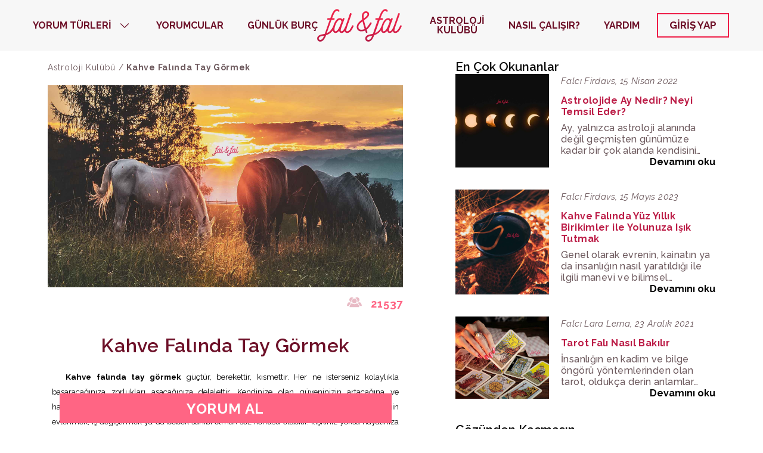

--- FILE ---
content_type: text/html; charset=utf-8
request_url: https://www.falvfal.com/yorumcular?_rsc=w97fq
body_size: 6528
content:
<!DOCTYPE html><html lang="tr"><head><meta charSet="utf-8"/><meta name="viewport" content="width=device-width, initial-scale=1, minimum-scale=1, maximum-scale=1, user-scalable=no"/><link rel="preload" as="image" href="https://www.falvfal.com/img/logo.svg"/><link rel="preload" as="image" href="https://www.falvfal.com/img/appstore.svg"/><link rel="preload" as="image" href="https://www.falvfal.com/img/googlestore.svg"/><link rel="preload" as="image" href="https://www.falvfal.com/img/secure.svg"/><link rel="preload" as="image" href="https://www.falvfal.com/img/master-visa.svg"/><link rel="stylesheet" href="/_next/static/css/65fe61f740172e96.css" crossorigin="" data-precedence="next"/><link rel="stylesheet" href="/_next/static/css/0e3cab1c05f18151.css" crossorigin="" data-precedence="next"/><link rel="preload" as="script" fetchPriority="low" href="/_next/static/chunks/webpack-30e77fc9f0e8bd8b.js" crossorigin=""/><script src="/_next/static/chunks/fd9d1056-32bd4735f1a0feec.js" async="" crossorigin=""></script><script src="/_next/static/chunks/8069-a39064e49ad80d1d.js" async="" crossorigin=""></script><script src="/_next/static/chunks/main-app-70f8925affd5c632.js" async="" crossorigin=""></script><script src="/_next/static/chunks/4983-70ddd6f5a6a62b04.js" async=""></script><script src="/_next/static/chunks/730-74071982af754d72.js" async=""></script><script src="/_next/static/chunks/6001-09153c28095bfb80.js" async=""></script><script src="/_next/static/chunks/9643-ab79895ad9715a03.js" async=""></script><script src="/_next/static/chunks/app/yorumcular/page-a9f0044f8476972b.js" async=""></script><script src="/_next/static/chunks/app/layout-eac8352889900a1f.js" async=""></script><script src="/_next/static/chunks/app/error-e0c5125225916e63.js" async=""></script><script src="/_next/static/chunks/app/not-found-b8ebd27cd6667655.js" async=""></script><link rel="preload" href="https://www.googletagmanager.com/gtag/js?id=G-Z4QR2920X7" as="script"/><link rel="preload" href="https://connect.facebook.net/en_US/sdk.js" as="script"/><meta name="theme-color" content="#ffffff"/><title>Online Gerçek Uzmanlar, İçsel Yorum Deneyimi | FalveFal</title><meta name="description" content="Kahve, tarot, katina aşk açılımı, el yorumu, astroloji, ilişki açılımı, evlilik açılımı ve rüya yorumuna bakan gerçek uzmanlar. "/><link rel="manifest" href="/images/fav/manifest.json"/><meta name="google-play-app" content="app-id=com.app.falvefal"/><meta name="apple-itunes-app" content="app-id=1451478937"/><meta property="al:android:package" content="com.app.falvefal"/><meta property="al:android:app_name" content="FalveFal"/><link rel="apple-touch-icon" href="/images/fav/apple-icon-57x57.png" sizes="57x57"/><link rel="apple-touch-icon" href="/images/fav/apple-icon-60x60.png" sizes="60x60"/><link rel="apple-touch-icon" href="/images/fav/apple-icon-72x72.png" sizes="72x72"/><link rel="apple-touch-icon" href="/images/fav/apple-icon-76x76.png" sizes="76x76"/><link rel="apple-touch-icon" href="/images/fav/apple-icon-114x114.png" sizes="114x114"/><link rel="apple-touch-icon" href="/images/fav/apple-icon-120x120.png" sizes="120x120"/><link rel="apple-touch-icon" href="/images/fav/apple-icon-144x144.png" sizes="144x144"/><link rel="apple-touch-icon" href="/images/fav/apple-icon-152x152.png" sizes="152x152"/><link rel="apple-touch-icon" href="/images/fav/apple-icon-180x180.png" sizes="180x180"/><link rel="icon" href="/images/fav/favicon-16x16.png" type="image/png" sizes="16x16"/><link rel="icon" href="/images/fav/favicon-32x32.png" type="image/png" sizes="32x32"/><link rel="icon" href="/images/fav/favicon-96x96.png" type="image/png" sizes="96x96"/><link rel="icon" href="/images/fav/favicon-192x192.png" type="image/png" sizes="192x192"/><script src="/_next/static/chunks/polyfills-c67a75d1b6f99dc8.js" crossorigin="" noModule=""></script></head><body><div><div id="falvefal-app" class="vanilla-modal modal-visible"><div></div><header class="header"><div class="wrapper"><div class="header-container"><div class="nav-container first"><ul class="nav-list"><li class="nav-item"><div class="nav-link-dropdown js-dropdown"><button class="dropbtn js-dropbtn"><span class="dropbtn-text close-btn">YORUM TÜRLERİ</span><svg class="dropdown-icon close-btn" width="14px" height="14px" x="0px" y="0px" viewBox="0 0 512 512"><path class="close-btn" d="M505.183,123.179c-9.087-9.087-23.824-9.089-32.912,0.002l-216.266,216.27L39.729,123.179 c-9.087-9.087-23.824-9.089-32.912,0.002c-9.089,9.089-9.089,23.824,0,32.912L239.55,388.82c4.364,4.364,10.283,6.816,16.455,6.816 c6.172,0,12.092-2.453,16.455-6.817l232.721-232.727C514.272,147.004,514.272,132.268,505.183,123.179z" fill="#6d1028"></path></svg></button></div></li><li class="nav-item"><a href="/yorumcular"><div class="nav-link">YORUMCULAR</div></a></li><li class="nav-item"><a href="/ucretsiz-gunluk-burc-yorumlari"><div class="nav-link">GÜNLÜK BURÇ</div></a></li></ul></div><a href="/"><div class="logo-container"><img src="https://www.falvfal.com/img/logo.svg" width="142" height="55"/></div></a><div class="nav-container second"><ul class="nav-list"><li class="nav-item" style="text-align:center"><a href="/astroloji-kulubu"><div class="nav-link">ASTROLOJİ<p>KULÜBÜ</p></div></a></li><li class="nav-item"><a href="/nasil-kullanirim"><div href="#" class="nav-link">NASIL ÇALIŞIR?</div></a></li><li class="nav-item"><a href="/sikca-sorulan-sorular"><div href="#" class="nav-link">YARDIM</div></a></li></ul><div class="account-btn-login"><span class="account-btn-text">GİRİŞ YAP</span></div></div><div class="hamb-btn-container"><button class="hamb-btn "><span class="hamb-icon"></span></button></div></div></div><div class="xs-nav "><div class="xs-nav-body"><ul class="xs-nav-list"><li class="nav-item"><div class="nav-link-dropdown js-dropdown "><button class="dropbtn js-dropbtn"><span class="dropbtn-text">YORUM TÜRLERİ</span><svg class="dropdown-icon" width="14px" height="14px" x="0px" y="0px" viewBox="0 0 512 512"><path d="M505.183,123.179c-9.087-9.087-23.824-9.089-32.912,0.002l-216.266,216.27L39.729,123.179 c-9.087-9.087-23.824-9.089-32.912,0.002c-9.089,9.089-9.089,23.824,0,32.912L239.55,388.82c4.364,4.364,10.283,6.816,16.455,6.816 c6.172,0,12.092-2.453,16.455-6.817l232.721-232.727C514.272,147.004,514.272,132.268,505.183,123.179z" fill="#6d1028"></path></svg></button><div class="dropdown-content"><ul class="content-list"><li class="content-item"><a href="/yorum/kahve-fali"><div class="content-link">Kahve Yorumu</div></a></li><li class="content-item"><a href="/yorum/tarot-fali"><div class="content-link">Tarot Açılımı</div></a></li><li class="content-item"><a href="/yorum/katina-fali"><div class="content-link">Katina Aşk Açılımı</div></a></li><li class="content-item"><a href="/yorum/iliski-fali"><div class="content-link">İlişki Açılımı</div></a></li><li class="content-item"><a href="/yorum/evlilik-fali"><div class="content-link">Evlilik Açılımı</div></a></li><li class="content-item"><a href="/yorum/ruya-yorumu"><div class="content-link">Rüya Yorumu</div></a></li><li class="content-item"><a href="/yorum/astroloji"><div class="content-link">Astroloji</div></a></li><li class="content-item"><a href="/yorum/el-fali"><div class="content-link">El Yorumu</div></a></li></ul></div></div></li><li class="nav-item"><a href="/yorumcular"><div class="nav-link">YORUMCULAR</div></a></li><li class="nav-item"><a href="/ucretsiz-gunluk-burc-yorumlari"><div class="nav-link">GÜNLÜK BURÇ</div></a></li><li class="nav-item"><a href="/nasil-kullanirim"><div href="#" class="nav-link">NASIL ÇALIŞIR?</div></a></li><li class="nav-item"><a href="/astroloji-kulubu"><div href="#" class="nav-link">ASTROLOJİ KULÜBÜ</div></a></li><li class="nav-item"><a href="/sikca-sorulan-sorular"><div class="nav-link">YARDIM</div></a></li></ul><div class="account-btn-container"><button class="account-btn-login"><span class="account-btn-text">GİRİŞ YAP</span></button></div></div></div></header><main role="main" class="main fadeIn"><section class="select-section"><div class="wrapper"><section class="select-section"><div class="wrapper"><div class="select-section-container"><h1 class="select-title">ONLINE GERÇEK UZMANLAR</h1><div class="loader"><span style="display:inherit;width:150px;height:150px;position:relative"><span style="position:absolute;top:0;left:0;width:150px;height:150px;border:15px solid #ee1d47;opacity:0.4;border-radius:100%;animation-fill-mode:forwards;perspective:800px;animation:react-spinners-RingLoader-right 2s 0s infinite linear"></span><span style="position:absolute;top:0;left:0;width:150px;height:150px;border:15px solid #ee1d47;opacity:0.4;border-radius:100%;animation-fill-mode:forwards;perspective:800px;animation:react-spinners-RingLoader-left 2s 0s infinite linear"></span></span></div></div></div></section></div></section><section class="seo-section"><div class="wrapper"><div class="seo-section-container"><div class="seo-title"><h2>Kahve Yorumları ve Öngörüler</h2></div><section><div><p>Kahve falı, eski zamanlardan beri insanların geleceğini ve hayatındaki olasılıkları keşfetmek amacıyla başvurduğu bir gelenek olmuştur. Bugün ise online kahve yorumları sayesinde, dilediğiniz an uzman astrologlardan öngörü alabilirsiniz. Her bir kahve yorumunda, telvelerin gösterdiği semboller, yaşamınıza dair önemli ipuçları sunar.<!-- --> </p><button id="react-collapsed-toggle-:R9rqula:" aria-controls="react-collapsed-panel-:R9rqula:" aria-expanded="false" type="button" role="button" tabindex="0">Devamını oku...</button></div><div id="react-collapsed-panel-:R9rqula:" aria-hidden="true" aria-labelledby="react-collapsed-toggle-:R9rqula:" role="region" style="box-sizing:border-box;display:none;height:0px;overflow:hidden"><p></p><h3>Tarot Yorumları ile Geleceğinizi Keşfedin</h3><p>Tarot kartları, geleceği öngörmek için kullanılan güçlü bir rehberlik aracıdır. Tarot yorumları alarak, yaşamınızdaki belirsizliklere dair içgörüler edinebilirsiniz. Uzman tarot danışmanlarımız, her kartı dikkatle analiz ederek, size en doğru öngörüyü sunmak için burada!</p><h3>İlişki Danışmanlığı ile Kalp Konularında Rehberlik</h3><p>İlişkilerde yaşanan zorluklar, bazen dışarıdan bir bakış açısıyla daha kolay çözülebilir. İlişki danışmanlığı almak, size doğru bir yönlendirme sunar. Uzman astrologlarımız ve danışmanlarımız, aşk hayatınızdaki olası değişimleri ve çözüm yollarını keşfetmek için size rehberlik eder.</p><h3>Rüya Analizi: Bilinçaltınızı Keşfedin</h3><p>Rüya analizi, bilinçaltınızdaki gizli mesajları ortaya çıkarma sürecidir. Rüyalar, geleceğe dair güçlü öngörüler ve içsel yolculuklar hakkında ipuçları verebilir. Uzman rüya yorumcularımız, rüyanızdaki semboller üzerinden detaylı bir analiz yaparak, size kişisel bir rehberlik sunar.</p><h3>Kahve Yorumları: Hayatınıza Yön Verecek İpuçları</h3><p>Kahve falı ile hayatınızdaki yön değişimlerini keşfedin. Kahve yorumları, genellikle gelecekteki olasılıkları anlamamıza yardımcı olur. Fincandaki telveler, öngörüde bulunarak, önünüzdeki dönemi nasıl değerlendirebileceğinize dair değerli bilgiler sunar.</p><h3>Astroloji Danışmanlığı: Burçlarınız ve Geleceğiniz</h3><p>Astroloji danışmanlığı, doğum haritanıza bakarak hayatınızdaki önemli dönemleri ve kişisel yönelimlerinizi anlamanıza yardımcı olur. Yıldızlarınız size öngörü sunar ve geleceğinizin şekillenmesinde nasıl bir yol izleyebileceğinize dair rehberlik eder.</p><h3>El Analizi ile Kişisel Yönlendirme</h3><p>El analizi, kişisel gelişim ve kader hakkında bilgi edinmenin bir yoludur. Avuç içinizdeki çizgiler, yaşam yolculuğunuzun izlerini taşır. Uzman el analistleri, ellerinizdeki izler üzerinden size bir analiz yaparak, yaşamınıza dair değerli öngörülerde bulunabilir.</p><h3>Tarot Yorumları ve Ruhsal Keşif</h3><p>Tarot yorumları, sadece geleceği görmek değil, aynı zamanda ruhsal bir keşif yapma fırsatıdır. Kartlar aracılığıyla, bilinçaltınızdaki duygular ve düşünceler gün yüzüne çıkabilir. Tarot uzmanlarımız, hayatınızda gerçekleşmesi olası olaylar hakkında sizi aydınlatacak öngörüler sunar.</p><h3>İlişki Danışmanlığı: Aşkınızı Anlamlandırın</h3><p>İlişkilerdeki sorunları aşmak için ilişki danışmanlığı alarak, partnerinizle daha sağlıklı bir iletişim kurabilirsiniz. Uzmanlar, ilişkinizdeki dinamikleri ve her iki tarafın duygusal ihtiyaçlarını analiz eder, size doğru çözüm önerileri sunarak ilişkinizi rehberlik eder.</p><h3>Kahve Yorumları ve Aşk Hayatınızda Değişim</h3><p>Kahve yorumları, aşk hayatınızda yeni bir başlangıç yapmanıza yardımcı olabilir. Telveler, geleceğe dair öngörüler sunarak, ilişkinizde neler olabileceğine dair ipuçları verir. Aşk hayatınızı düzene sokmak veya yeni bir ilişki başlatmak için kahve yorumlarına başvurabilirsiniz.</p><p>FalveFal hizmetleri 18 yaşından küçükler için uygun değildir. Sitemizde sunulan tüm yorumlar ve analizler sezgisel ve geleneksel eğlence amaçlıdır. Verilen yorumlar, geleceğe dair kesinlik arz etmez ve gerçek yaşam kararlarını yönlendirmede temel alınmamalıdır. Bu sezgisel ifadeler, yalnızca günlük yaşantınıza keyif katmak amacıyla sunulmaktadır.</p></div></section></div></div></section></main><section class="news-section"><div class="wrapper"><div class="news-section-container"><h3 class="news-title">AVANTAJLARDAN HABERDAR OLMAK İSTER MİSİN?</h3><p class="news-text">Anlık kampanyalar hakkında anında bilgi sahibi ol!</p><div class="form-container" id="form-container"><form class="form news-form" id="news-form"><div class="input-group"><input class="input-control news-input-control" type="email" placeholder="E-POSTA" id="news-email" required="" name="news-email" value=""/><div class="checkbox-container"><label class="label-checkbox-register"><input class="ch2-input" type="checkbox"/><div class="custom-checkbox"></div><span><button><span class="text-bold">Ticari Elektronik İzni<!-- --> </span></button> sözleşmesini okudum, onaylıyorum.</span></label></div><button class="news-submit-button" type="submit">GÖNDER</button></div><div class="news-form-message" id="news-form-message"></div></form></div></div></div></section><footer class="footer"><div class="wrapper"><div class="footer-container"><div class="footer-grid"><div class="first-f"><ul class="first-f-list-1"><li class="first-f-list-item"><a href="/yorum/kahve-fali"><div class="first-f-list-link">KAHVE YORUMU</div></a></li><li class="first-f-list-item"><a href="/yorum/tarot-fali"><div class="first-f-list-link">TAROT AÇILIMI</div></a></li><li class="first-f-list-item"><a href="/yorum/katina-fali"><div class="first-f-list-link">KATİNA AŞK AÇILIMI</div></a></li><li class="first-f-list-item"><a href="/yorum/iliski-fali"><div class="first-f-list-link">İLİŞKİ AÇILIMI</div></a></li><li class="first-f-list-item"><a href="/yorum/ruya-yorumu"><div class="first-f-list-link">RÜYA YORUMU</div></a></li><li class="first-f-list-item"><a href="/yorum/astroloji"><div class="first-f-list-link">ASTROLOJİ</div></a></li><li class="first-f-list-item"><a href="/yorum/el-fali"><div class="first-f-list-link">EL YORUMU</div></a></li><li class="first-f-list-item"><a href="/yorumcular"><div class="first-f-list-link">YORUMCULAR</div></a></li></ul><ul class="first-f-list-2"><li class="first-f-list-item"><a href="/nasil-kullanirim"><div class="first-f-list-link">NASIL ÇALIŞIR</div></a></li><li class="first-f-list-item"><a href="/astroloji-kulubu"><div class="first-f-list-link">ASTROLOJİ KULÜBÜ</div></a></li><li class="first-f-list-item"><a href="/sikca-sorulan-sorular"><div class="first-f-list-link">YARDIM</div></a></li><li class="first-f-list-item"><a href="/hakkimizda"><div class="first-f-list-link">HAKKIMIZDA</div></a></li><li class="first-f-list-item"><a class="first-f-list-link" href="/iletisim">İLETİŞİM</a></li><li class="first-f-list-item"><a href="/kullanici-sozlesmesi"><div class="first-f-list-link">KULLANICI SÖZLEŞMESİ</div></a></li><li class="first-f-list-item"><a href="/gizlilik-sozlesmesi"><div class="first-f-list-link">GİZLİLİK SÖZLEŞMESİ</div></a></li><li class="first-f-list-item"><a href="/kisisel-verilerin-korunmasina-yonelik-aydinlatma-metni"><div class="first-f-list-link">KVKK SÖZLEŞMESİ</div></a></li><li class="first-f-list-item"><a href="/gizlilik-ve-guvenlik-politikasi"><div class="first-f-list-link">GİZLİLİK ve GÜVENLİK POLİTİKASI</div></a></li></ul><ul class="first-f-socials"><li class="social-item"><a class="social-link" target="_blank" href="https://www.facebook.com/falvefalcom">FACEBOOK</a></li><li class="social-item"><a class="social-link" target="_blank" href="https://www.instagram.com/falvefalcom/">INSTAGRAM</a></li><li class="social-item"><a class="social-link" target="_blank" href="https://twitter.com/falvefalcom">TWITTER</a></li></ul></div><div class="second-f"><ul class="second-f-list"><li class="second-f-item"><a target="_blank" href="https://apps.apple.com/tr/app/falvefal-ger%C3%A7ek-falc%C4%B1lar/id1451478937?l=tr&amp;ls=1"><img src="https://www.falvfal.com/img/appstore.svg" width="210" height="64"/></a></li><li class="second-f-item"><a target="_blank" href="https://play.google.com/store/apps/details?id=com.app.falvefal"><img src="https://www.falvfal.com/img/googlestore.svg" width="210" height="64"/></a></li></ul></div><div class="third-f"><div class="third-f-img-box-1"><img src="https://www.falvfal.com/img/secure.svg" width="63" height="63"/></div><span class="third-f-text-1">GÜVENLİ ÖDEME</span><div class="third-f-img-box-2"><img src="https://www.falvfal.com/img/master-visa.svg" width="175" height="54"/></div><span class="copyright">fal&amp;fal © <!-- -->2025<!-- -->. tüm hakları saklıdır.</span></div></div></div></div><div></div></footer></div></div><script src="/_next/static/chunks/webpack-30e77fc9f0e8bd8b.js" crossorigin="" async=""></script><script>(self.__next_f=self.__next_f||[]).push([0]);self.__next_f.push([2,null])</script><script>self.__next_f.push([1,"1:HL[\"/_next/static/css/65fe61f740172e96.css\",\"style\",{\"crossOrigin\":\"\"}]\n0:\"$L2\"\n"])</script><script>self.__next_f.push([1,"3:HL[\"/_next/static/css/0e3cab1c05f18151.css\",\"style\",{\"crossOrigin\":\"\"}]\n"])</script><script>self.__next_f.push([1,"4:I[47690,[],\"\"]\n6:I[77831,[],\"\"]\n7:I[8034,[\"4983\",\"static/chunks/4983-70ddd6f5a6a62b04.js\",\"730\",\"static/chunks/730-74071982af754d72.js\",\"6001\",\"static/chunks/6001-09153c28095bfb80.js\",\"9643\",\"static/chunks/9643-ab79895ad9715a03.js\",\"4299\",\"static/chunks/app/yorumcular/page-a9f0044f8476972b.js\"],\"\"]\nb:I[48955,[],\"\"]\nc:[]\n"])</script><script>self.__next_f.push([1,"2:[[[\"$\",\"link\",\"0\",{\"rel\":\"stylesheet\",\"href\":\"/_next/static/css/65fe61f740172e96.css\",\"precedence\":\"next\",\"crossOrigin\":\"\"}]],[\"$\",\"$L4\",null,{\"buildId\":\"nODr4IYSgLHzn15rArhtZ\",\"assetPrefix\":\"\",\"initialCanonicalUrl\":\"/yorumcular\",\"initialTree\":[\"\",{\"children\":[\"yorumcular\",{\"children\":[\"__PAGE__\",{}]}]},\"$undefined\",\"$undefined\",true],\"initialSeedData\":[\"\",{\"children\":[\"yorumcular\",{\"children\":[\"__PAGE__\",{},[\"$L5\",[\"$\",\"$L6\",null,{\"propsForComponent\":{\"params\":{}},\"Component\":\"$7\",\"isStaticGeneration\":true}],null]]},[null,\"$L8\",null]]},[null,\"$L9\",null]],\"initialHead\":[false,\"$La\"],\"globalErrorComponent\":\"$b\",\"missingSlots\":\"$Wc\"}]]\n"])</script><script>self.__next_f.push([1,"d:I[5613,[],\"\"]\ne:I[31778,[],\"\"]\nf:I[91845,[\"4983\",\"static/chunks/4983-70ddd6f5a6a62b04.js\",\"3185\",\"static/chunks/app/layout-eac8352889900a1f.js\"],\"GoogleAnalytics\"]\n10:I[76219,[\"4983\",\"static/chunks/4983-70ddd6f5a6a62b04.js\",\"730\",\"static/chunks/730-74071982af754d72.js\",\"6001\",\"static/chunks/6001-09153c28095bfb80.js\",\"7601\",\"static/chunks/app/error-e0c5125225916e63.js\"],\"\"]\n11:I[71657,[\"4983\",\"static/chunks/4983-70ddd6f5a6a62b04.js\",\"730\",\"static/chunks/730-74071982af754d72.js\",\"6001\",\"static/chunks/6001-0"])</script><script>self.__next_f.push([1,"9153c28095bfb80.js\",\"9160\",\"static/chunks/app/not-found-b8ebd27cd6667655.js\"],\"\"]\n12:I[46992,[\"4983\",\"static/chunks/4983-70ddd6f5a6a62b04.js\",\"730\",\"static/chunks/730-74071982af754d72.js\",\"6001\",\"static/chunks/6001-09153c28095bfb80.js\",\"9160\",\"static/chunks/app/not-found-b8ebd27cd6667655.js\"],\"\"]\n13:I[25250,[\"4983\",\"static/chunks/4983-70ddd6f5a6a62b04.js\",\"730\",\"static/chunks/730-74071982af754d72.js\",\"6001\",\"static/chunks/6001-09153c28095bfb80.js\",\"9160\",\"static/chunks/app/not-found-b8ebd27cd6667655.js\"],\"\""])</script><script>self.__next_f.push([1,"]\n14:I[49630,[\"4983\",\"static/chunks/4983-70ddd6f5a6a62b04.js\",\"730\",\"static/chunks/730-74071982af754d72.js\",\"6001\",\"static/chunks/6001-09153c28095bfb80.js\",\"9160\",\"static/chunks/app/not-found-b8ebd27cd6667655.js\"],\"\"]\n15:I[20045,[\"4983\",\"static/chunks/4983-70ddd6f5a6a62b04.js\",\"730\",\"static/chunks/730-74071982af754d72.js\",\"6001\",\"static/chunks/6001-09153c28095bfb80.js\",\"9160\",\"static/chunks/app/not-found-b8ebd27cd6667655.js\"],\"\"]\n"])</script><script>self.__next_f.push([1,"8:[\"$\",\"div\",null,{\"children\":[\"$\",\"$Ld\",null,{\"parallelRouterKey\":\"children\",\"segmentPath\":[\"children\",\"yorumcular\",\"children\"],\"loading\":\"$undefined\",\"loadingStyles\":\"$undefined\",\"loadingScripts\":\"$undefined\",\"hasLoading\":false,\"error\":\"$undefined\",\"errorStyles\":\"$undefined\",\"errorScripts\":\"$undefined\",\"template\":[\"$\",\"$Le\",null,{}],\"templateStyles\":\"$undefined\",\"templateScripts\":\"$undefined\",\"notFound\":\"$undefined\",\"notFoundStyles\":\"$undefined\",\"styles\":[[\"$\",\"link\",\"0\",{\"rel\":\"stylesheet\",\"href\":\"/_next/static/css/0e3cab1c05f18151.css\",\"precedence\":\"next\",\"crossOrigin\":\"\"}]]}]}]\n"])</script><script>self.__next_f.push([1,"9:[\"$\",\"html\",null,{\"lang\":\"tr\",\"children\":[[\"$\",\"$Lf\",null,{\"gaId\":\"G-Z4QR2920X7\"}],[\"$\",\"body\",null,{\"children\":[\"$\",\"$Ld\",null,{\"parallelRouterKey\":\"children\",\"segmentPath\":[\"children\"],\"loading\":\"$undefined\",\"loadingStyles\":\"$undefined\",\"loadingScripts\":\"$undefined\",\"hasLoading\":false,\"error\":\"$10\",\"errorStyles\":[[\"$\",\"link\",\"0\",{\"rel\":\"stylesheet\",\"href\":\"/_next/static/css/0e3cab1c05f18151.css\",\"precedence\":\"next\",\"crossOrigin\":\"\"}]],\"errorScripts\":[],\"template\":[\"$\",\"$Le\",null,{}],\"templateStyles\":\"$undefined\",\"templateScripts\":\"$undefined\",\"notFound\":[\"$\",\"div\",null,{\"id\":\"falvefal-app\",\"className\":\"vanilla-modal modal-visible\",\"children\":[[\"$\",\"$L11\",null,{\"title\":\"FalveFal\",\"url\":{\"ios\":\"https://apps.apple.com/tr/app/falvefal-ger%C3%A7ek-falc%C4%B1lar/id1451478937?l=tr\",\"android\":\"https://play.google.com/store/apps/details?id=com.app.falvefal\"},\"price\":{\"ios\":\"Gerçek Falcılar, Net Cevaplar\",\"android\":\"Gerçek Falcılar, Net Cevaplar\"},\"storeText\":{\"ios\":\"App Store\",\"android\":\"Google Play\"},\"button\":\"Uygulamayı Aç\",\"daysHidden\":1,\"daysReminder\":1,\"position\":\"top\"}],[\"$\",\"$L12\",null,{\"id\":\"$undefined\"}],[\"$\",\"main\",null,{\"role\":\"main\",\"className\":\"main fadeIn\",\"children\":[\"$\",\"div\",null,{\"children\":[\"$\",\"section\",null,{\"className\":\"p404-section\",\"children\":[\"$\",\"div\",null,{\"className\":\"wrapper\",\"children\":[\"$\",\"div\",null,{\"className\":\"p404-section-container\",\"children\":[[\"$\",\"h1\",null,{\"className\":\"title\",\"children\":\"ARADIĞINI BULAMADIK!\"}],[\"$\",\"div\",null,{\"className\":\"text-404-container\",\"children\":[\"$\",\"p\",null,{\"className\":\"text-404\",\"children\":\"Gitmek istediğin sayfayı bulamadık. Aşağıdaki linkten falcılarımıza dönebilirsin.\"}]}],[\"$\",\"div\",null,{\"className\":\"btn-container\",\"children\":[\"$\",\"$L13\",null,{\"href\":\"/yorumcular\",\"children\":[\"$\",\"div\",null,{\"className\":\"p404-btn\",\"children\":\"BENİ YORUMCULARA GÖTÜR\"}]}]}]]}]}]}]}]}],[\"$\",\"$L14\",null,{}],[\"$\",\"$L15\",null,{}]]}],\"notFoundStyles\":[[\"$\",\"link\",\"0\",{\"rel\":\"stylesheet\",\"href\":\"/_next/static/css/0e3cab1c05f18151.css\",\"precedence\":\"next\",\"crossOrigin\":\"\"}]],\"styles\":null}]}]]}]\n"])</script><script>self.__next_f.push([1,"a:[[\"$\",\"meta\",\"0\",{\"name\":\"viewport\",\"content\":\"width=device-width, initial-scale=1, minimum-scale=1, maximum-scale=1, user-scalable=no\"}],[\"$\",\"meta\",\"1\",{\"name\":\"theme-color\",\"content\":\"#ffffff\"}],[\"$\",\"meta\",\"2\",{\"charSet\":\"utf-8\"}],[\"$\",\"title\",\"3\",{\"children\":\"Online Gerçek Uzmanlar, İçsel Yorum Deneyimi | FalveFal\"}],[\"$\",\"meta\",\"4\",{\"name\":\"description\",\"content\":\"Kahve, tarot, katina aşk açılımı, el yorumu, astroloji, ilişki açılımı, evlilik açılımı ve rüya yorumuna bakan gerçek uzmanlar. \"}],[\"$\",\"link\",\"5\",{\"rel\":\"manifest\",\"href\":\"/images/fav/manifest.json\"}],[\"$\",\"meta\",\"6\",{\"name\":\"google-play-app\",\"content\":\"app-id=com.app.falvefal\"}],[\"$\",\"meta\",\"7\",{\"name\":\"apple-itunes-app\",\"content\":\"app-id=1451478937\"}],[\"$\",\"meta\",\"8\",{\"property\":\"al:android:package\",\"content\":\"com.app.falvefal\"}],[\"$\",\"meta\",\"9\",{\"property\":\"al:android:app_name\",\"content\":\"FalveFal\"}],[\"$\",\"link\",\"10\",{\"rel\":\"apple-touch-icon\",\"href\":\"/images/fav/apple-icon-57x57.png\",\"sizes\":\"57x57\"}],[\"$\",\"link\",\"11\",{\"rel\":\"apple-touch-icon\",\"href\":\"/images/fav/apple-icon-60x60.png\",\"sizes\":\"60x60\"}],[\"$\",\"link\",\"12\",{\"rel\":\"apple-touch-icon\",\"href\":\"/images/fav/apple-icon-72x72.png\",\"sizes\":\"72x72\"}],[\"$\",\"link\",\"13\",{\"rel\":\"apple-touch-icon\",\"href\":\"/images/fav/apple-icon-76x76.png\",\"sizes\":\"76x76\"}],[\"$\",\"link\",\"14\",{\"rel\":\"apple-touch-icon\",\"href\":\"/images/fav/apple-icon-114x114.png\",\"sizes\":\"114x114\"}],[\"$\",\"link\",\"15\",{\"rel\":\"apple-touch-icon\",\"href\":\"/images/fav/apple-icon-120x120.png\",\"sizes\":\"120x120\"}],[\"$\",\"link\",\"16\",{\"rel\":\"apple-touch-icon\",\"href\":\"/images/fav/apple-icon-144x144.png\",\"sizes\":\"144x144\"}],[\"$\",\"link\",\"17\",{\"rel\":\"apple-touch-icon\",\"href\":\"/images/fav/apple-icon-152x152.png\",\"sizes\":\"152x152\"}],[\"$\",\"link\",\"18\",{\"rel\":\"apple-touch-icon\",\"href\":\"/images/fav/apple-icon-180x180.png\",\"sizes\":\"180x180\"}],[\"$\",\"link\",\"19\",{\"rel\":\"icon\",\"href\":\"/images/fav/favicon-16x16.png\",\"type\":\"image/png\",\"sizes\":\"16x16\"}],[\"$\",\"link\",\"20\",{\"rel\":\"icon\",\"href\":\"/images/fav/favicon-32x32.png\",\"type\":\"image/png\",\"sizes\":\"32x32\"}],[\"$\",\"link\",\"21\",{\"rel\":\"icon\",\"href\":\"/images/fav/favicon-96x96.png\",\"type\":\"image/png\",\"sizes\":\"96x96\"}],[\"$\",\"link\",\"22\",{\"rel\":\"icon\",\"href\":\"/images/fav/favicon-192x192.png\",\"type\":\"image/png\",\"sizes\":\"192x192\"}]]\n"])</script><script>self.__next_f.push([1,"5:null\n"])</script><script>self.__next_f.push([1,""])</script></body></html>

--- FILE ---
content_type: text/html; charset=utf-8
request_url: https://www.falvfal.com/ucretsiz-gunluk-burc-yorumlari?_rsc=w97fq
body_size: 8321
content:
<!DOCTYPE html><html lang="tr"><head><meta charSet="utf-8"/><meta name="viewport" content="width=device-width, initial-scale=1, minimum-scale=1, maximum-scale=1, user-scalable=no"/><link rel="preload" as="image" href="https://www.falvfal.com/img/logo.svg"/><link rel="preload" as="image" href="https://www.falvfal.com/img/sign/aries.png"/><link rel="preload" as="image" href="https://www.falvfal.com/img/sign/taurus.png"/><link rel="preload" as="image" href="https://www.falvfal.com/img/sign/gemini.png"/><link rel="preload" as="image" href="https://www.falvfal.com/img/sign/cancer.png"/><link rel="preload" as="image" href="https://www.falvfal.com/img/sign/leo.png"/><link rel="preload" as="image" href="https://www.falvfal.com/img/sign/virgo.png"/><link rel="preload" as="image" href="https://www.falvfal.com/img/sign/libra.png"/><link rel="preload" as="image" href="https://www.falvfal.com/img/sign/scorpius.png"/><link rel="preload" as="image" href="https://www.falvfal.com/img/sign/sagittarius.png"/><link rel="stylesheet" href="/_next/static/css/65fe61f740172e96.css" crossorigin="" data-precedence="next"/><link rel="stylesheet" href="/_next/static/css/0e3cab1c05f18151.css" crossorigin="" data-precedence="next"/><link rel="stylesheet" href="/_next/static/css/698889fc4fd504e9.css" crossorigin="" data-precedence="next"/><link rel="preload" as="script" fetchPriority="low" href="/_next/static/chunks/webpack-30e77fc9f0e8bd8b.js" crossorigin=""/><script src="/_next/static/chunks/fd9d1056-32bd4735f1a0feec.js" async="" crossorigin=""></script><script src="/_next/static/chunks/8069-a39064e49ad80d1d.js" async="" crossorigin=""></script><script src="/_next/static/chunks/main-app-70f8925affd5c632.js" async="" crossorigin=""></script><script src="/_next/static/chunks/e8686b1f-f3d1ae14f18db9ae.js" async=""></script><script src="/_next/static/chunks/4983-70ddd6f5a6a62b04.js" async=""></script><script src="/_next/static/chunks/730-74071982af754d72.js" async=""></script><script src="/_next/static/chunks/9942-fec9e0b9eaf4fa34.js" async=""></script><script src="/_next/static/chunks/2005-7056a6335f4d95a3.js" async=""></script><script src="/_next/static/chunks/6001-09153c28095bfb80.js" async=""></script><script src="/_next/static/chunks/app/ucretsiz-gunluk-burc-yorumlari/page-f479c23bf7647e7c.js" async=""></script><script src="/_next/static/chunks/app/layout-eac8352889900a1f.js" async=""></script><script src="/_next/static/chunks/app/error-e0c5125225916e63.js" async=""></script><script src="/_next/static/chunks/app/not-found-b8ebd27cd6667655.js" async=""></script><link rel="preload" href="https://www.googletagmanager.com/gtag/js?id=G-Z4QR2920X7" as="script"/><link rel="preload" href="https://connect.facebook.net/en_US/sdk.js" as="script"/><link rel="preload" as="image" href="https://www.falvfal.com/img/sign/capricornus.png"/><link rel="preload" as="image" href="https://www.falvfal.com/img/sign/aquarius.png"/><link rel="preload" as="image" href="https://www.falvfal.com/img/sign/pisces.png"/><link rel="preload" as="image" href="https://www.falvfal.com/img/appstore.svg"/><link rel="preload" as="image" href="https://www.falvfal.com/img/googlestore.svg"/><link rel="preload" as="image" href="https://www.falvfal.com/img/secure.svg"/><link rel="preload" as="image" href="https://www.falvfal.com/img/master-visa.svg"/><meta name="theme-color" content="#ffffff"/><title>Uzman astrologlardan günlük burç yorumları | FalveFal</title><meta name="description" content="Ücretsiz günlük burç yorumları, burç uyumları, burç özellikleri, haftalık burç analizleri. Falvefal.com online gerçek fal arkadaşınız."/><link rel="manifest" href="/images/fav/manifest.json"/><meta name="google-play-app" content="app-id=com.app.falvefal"/><meta name="apple-itunes-app" content="app-id=1451478937"/><meta property="al:android:package" content="com.app.falvefal"/><meta property="al:android:app_name" content="FalveFal"/><link rel="apple-touch-icon" href="/images/fav/apple-icon-57x57.png" sizes="57x57"/><link rel="apple-touch-icon" href="/images/fav/apple-icon-60x60.png" sizes="60x60"/><link rel="apple-touch-icon" href="/images/fav/apple-icon-72x72.png" sizes="72x72"/><link rel="apple-touch-icon" href="/images/fav/apple-icon-76x76.png" sizes="76x76"/><link rel="apple-touch-icon" href="/images/fav/apple-icon-114x114.png" sizes="114x114"/><link rel="apple-touch-icon" href="/images/fav/apple-icon-120x120.png" sizes="120x120"/><link rel="apple-touch-icon" href="/images/fav/apple-icon-144x144.png" sizes="144x144"/><link rel="apple-touch-icon" href="/images/fav/apple-icon-152x152.png" sizes="152x152"/><link rel="apple-touch-icon" href="/images/fav/apple-icon-180x180.png" sizes="180x180"/><link rel="icon" href="/images/fav/favicon-16x16.png" type="image/png" sizes="16x16"/><link rel="icon" href="/images/fav/favicon-32x32.png" type="image/png" sizes="32x32"/><link rel="icon" href="/images/fav/favicon-96x96.png" type="image/png" sizes="96x96"/><link rel="icon" href="/images/fav/favicon-192x192.png" type="image/png" sizes="192x192"/><script src="/_next/static/chunks/polyfills-c67a75d1b6f99dc8.js" crossorigin="" noModule=""></script></head><body><div><div id="falvefal-app" class="vanilla-modal modal-visible"><div></div><header class="header"><div class="wrapper"><div class="header-container"><div class="nav-container first"><ul class="nav-list"><li class="nav-item"><div class="nav-link-dropdown js-dropdown"><button class="dropbtn js-dropbtn"><span class="dropbtn-text close-btn">YORUM TÜRLERİ</span><svg class="dropdown-icon close-btn" width="14px" height="14px" x="0px" y="0px" viewBox="0 0 512 512"><path class="close-btn" d="M505.183,123.179c-9.087-9.087-23.824-9.089-32.912,0.002l-216.266,216.27L39.729,123.179 c-9.087-9.087-23.824-9.089-32.912,0.002c-9.089,9.089-9.089,23.824,0,32.912L239.55,388.82c4.364,4.364,10.283,6.816,16.455,6.816 c6.172,0,12.092-2.453,16.455-6.817l232.721-232.727C514.272,147.004,514.272,132.268,505.183,123.179z" fill="#6d1028"></path></svg></button></div></li><li class="nav-item"><a href="/yorumcular"><div class="nav-link">YORUMCULAR</div></a></li><li class="nav-item"><a href="/ucretsiz-gunluk-burc-yorumlari"><div class="nav-link">GÜNLÜK BURÇ</div></a></li></ul></div><a href="/"><div class="logo-container"><img src="https://www.falvfal.com/img/logo.svg" width="142" height="55"/></div></a><div class="nav-container second"><ul class="nav-list"><li class="nav-item" style="text-align:center"><a href="/astroloji-kulubu"><div class="nav-link">ASTROLOJİ<p>KULÜBÜ</p></div></a></li><li class="nav-item"><a href="/nasil-kullanirim"><div href="#" class="nav-link">NASIL ÇALIŞIR?</div></a></li><li class="nav-item"><a href="/sikca-sorulan-sorular"><div href="#" class="nav-link">YARDIM</div></a></li></ul><div class="account-btn-login"><span class="account-btn-text">GİRİŞ YAP</span></div></div><div class="hamb-btn-container"><button class="hamb-btn "><span class="hamb-icon"></span></button></div></div></div><div class="xs-nav "><div class="xs-nav-body"><ul class="xs-nav-list"><li class="nav-item"><div class="nav-link-dropdown js-dropdown "><button class="dropbtn js-dropbtn"><span class="dropbtn-text">YORUM TÜRLERİ</span><svg class="dropdown-icon" width="14px" height="14px" x="0px" y="0px" viewBox="0 0 512 512"><path d="M505.183,123.179c-9.087-9.087-23.824-9.089-32.912,0.002l-216.266,216.27L39.729,123.179 c-9.087-9.087-23.824-9.089-32.912,0.002c-9.089,9.089-9.089,23.824,0,32.912L239.55,388.82c4.364,4.364,10.283,6.816,16.455,6.816 c6.172,0,12.092-2.453,16.455-6.817l232.721-232.727C514.272,147.004,514.272,132.268,505.183,123.179z" fill="#6d1028"></path></svg></button><div class="dropdown-content"><ul class="content-list"><li class="content-item"><a href="/yorum/kahve-fali"><div class="content-link">Kahve Yorumu</div></a></li><li class="content-item"><a href="/yorum/tarot-fali"><div class="content-link">Tarot Açılımı</div></a></li><li class="content-item"><a href="/yorum/katina-fali"><div class="content-link">Katina Aşk Açılımı</div></a></li><li class="content-item"><a href="/yorum/iliski-fali"><div class="content-link">İlişki Açılımı</div></a></li><li class="content-item"><a href="/yorum/evlilik-fali"><div class="content-link">Evlilik Açılımı</div></a></li><li class="content-item"><a href="/yorum/ruya-yorumu"><div class="content-link">Rüya Yorumu</div></a></li><li class="content-item"><a href="/yorum/astroloji"><div class="content-link">Astroloji</div></a></li><li class="content-item"><a href="/yorum/el-fali"><div class="content-link">El Yorumu</div></a></li></ul></div></div></li><li class="nav-item"><a href="/yorumcular"><div class="nav-link">YORUMCULAR</div></a></li><li class="nav-item"><a href="/ucretsiz-gunluk-burc-yorumlari"><div class="nav-link">GÜNLÜK BURÇ</div></a></li><li class="nav-item"><a href="/nasil-kullanirim"><div href="#" class="nav-link">NASIL ÇALIŞIR?</div></a></li><li class="nav-item"><a href="/astroloji-kulubu"><div href="#" class="nav-link">ASTROLOJİ KULÜBÜ</div></a></li><li class="nav-item"><a href="/sikca-sorulan-sorular"><div class="nav-link">YARDIM</div></a></li></ul><div class="account-btn-container"><button class="account-btn-login"><span class="account-btn-text">GİRİŞ YAP</span></button></div></div></div></header><main role="main" class="main fadeIn"><section class="sign-section"><div class="wrapper"><div class="sign-section-container"><h2 class="sign-title">KARAKTER ANALİZİN İÇİN BURCUNU SEÇ!</h2><ul class="sign-grid"><li class="sign-item"><a href="/ucretsiz-gunluk-burc-yorumlari/koc-burcu-ozellikleri"><div class="item-link"><div class="item-container"><div class="item-icon-box"><img src="https://www.falvfal.com/img/sign/aries.png" alt=""/></div><span class="item-name">KOÇ</span><span class="item-date">21 Mart-20 Nisan</span></div></div></a></li><li class="sign-item"><a href="/ucretsiz-gunluk-burc-yorumlari/boga-burcu-ozellikleri"><div class="item-link"><div class="item-container"><div class="item-icon-box"><img src="https://www.falvfal.com/img/sign/taurus.png" alt=""/></div><span class="item-name">BOĞA</span><span class="item-date">21 Nisan-20 Mayıs</span></div></div></a></li><li class="sign-item"><a href="/ucretsiz-gunluk-burc-yorumlari/ikizler-burcu-ozellikleri"><div class="item-link"><div class="item-container"><div class="item-icon-box"><img src="https://www.falvfal.com/img/sign/gemini.png" alt=""/></div><span class="item-name">İKİZLER</span><span class="item-date">21 Mayıs-21 Haziran</span></div></div></a></li><li class="sign-item"><a href="/ucretsiz-gunluk-burc-yorumlari/yengec-burcu-ozellikleri"><div class="item-link"><div class="item-container"><div class="item-icon-box"><img src="https://www.falvfal.com/img/sign/cancer.png" alt=""/></div><span class="item-name">YENGEÇ</span><span class="item-date">22 Haziran-22 Temmuz</span></div></div></a></li><li class="sign-item"><a href="/ucretsiz-gunluk-burc-yorumlari/aslan-burcu-ozellikleri"><div class="item-link"><div class="item-container"><div class="item-icon-box"><img src="https://www.falvfal.com/img/sign/leo.png" alt=""/></div><span class="item-name">ASLAN</span><span class="item-date">23 Temmuz-22 Ağustos</span></div></div></a></li><li class="sign-item"><a href="/ucretsiz-gunluk-burc-yorumlari/basak-burcu-ozellikleri"><div class="item-link"><div class="item-container"><div class="item-icon-box"><img src="https://www.falvfal.com/img/sign/virgo.png" alt=""/></div><span class="item-name">BAŞAK</span><span class="item-date">23 Ağustos-22 Eylül</span></div></div></a></li><li class="sign-item"><a href="/ucretsiz-gunluk-burc-yorumlari/terazi-burcu-ozellikleri"><div class="item-link"><div class="item-container"><div class="item-icon-box"><img src="https://www.falvfal.com/img/sign/libra.png" alt=""/></div><span class="item-name">TERAZİ</span><span class="item-date">23 Eylül-22 Ekim</span></div></div></a></li><li class="sign-item"><a href="/ucretsiz-gunluk-burc-yorumlari/akrep-burcu-ozellikleri"><div class="item-link"><div class="item-container"><div class="item-icon-box"><img src="https://www.falvfal.com/img/sign/scorpius.png" alt=""/></div><span class="item-name">AKREP</span><span class="item-date">23 Ekim-21 Kasım</span></div></div></a></li><li class="sign-item"><a href="/ucretsiz-gunluk-burc-yorumlari/yay-burcu-ozellikleri"><div class="item-link"><div class="item-container"><div class="item-icon-box"><img src="https://www.falvfal.com/img/sign/sagittarius.png" alt=""/></div><span class="item-name">YAY</span><span class="item-date">22 Kasım-21 Aralık</span></div></div></a></li><li class="sign-item"><a href="/ucretsiz-gunluk-burc-yorumlari/oglak-burcu-ozellikleri"><div class="item-link"><div class="item-container"><div class="item-icon-box"><img src="https://www.falvfal.com/img/sign/capricornus.png" alt=""/></div><span class="item-name">OĞLAK</span><span class="item-date">22 Aralık-19 Ocak</span></div></div></a></li><li class="sign-item"><a href="/ucretsiz-gunluk-burc-yorumlari/kova-burcu-ozellikleri"><div class="item-link"><div class="item-container"><div class="item-icon-box"><img src="https://www.falvfal.com/img/sign/aquarius.png" alt=""/></div><span class="item-name">KOVA</span><span class="item-date">20 Ocak-18 Şubat</span></div></div></a></li><li class="sign-item"><a href="/ucretsiz-gunluk-burc-yorumlari/balik-burcu-ozellikleri"><div class="item-link"><div class="item-container"><div class="item-icon-box"><img src="https://www.falvfal.com/img/sign/pisces.png" alt=""/></div><span class="item-name">BALIK</span><span class="item-date">19 Şubat-20 Mart</span></div></div></a></li></ul></div></div></section><div class="loader"><span style="display:inherit;width:150px;height:150px;position:relative"><span style="position:absolute;top:0;left:0;width:150px;height:150px;border:15px solid #ee1d47;opacity:0.4;border-radius:100%;animation-fill-mode:forwards;perspective:800px;animation:react-spinners-RingLoader-right 2s 0s infinite linear"></span><span style="position:absolute;top:0;left:0;width:150px;height:150px;border:15px solid #ee1d47;opacity:0.4;border-radius:100%;animation-fill-mode:forwards;perspective:800px;animation:react-spinners-RingLoader-left 2s 0s infinite linear"></span></span></div><section class="seo-section"><div class="wrapper"><div class="seo-section-container"><div class="seo-title"></div><section><div><h2>GÜNLÜK BURÇ YORUMLARI</h2><p>Günlük burç yorumları, hemen herkesin güne başlamadan önce merakla okuduğu ve araştırdığı konular arasında yer almaktadır. Herkes kendi burcunu okuduğu kadar, ailesindeki kişilerin burcunu ya da hayatındaki özel kişinin burcunu da okumak istemektedir. Günlük burç yorumları, haftalık burç yorumları ve aylık burç yorumları olmak üzere çeşitli şekillerde farklı platformlarda ve basılı organlarda yer almaktadır. Günlük burç yorumlarında gezegenlerin, yıldızların ve gökcisimlerinin hareketlerinin burçlar üzerindeki genel etkileri ve gün içerisindeki hangi baskın enerjilerin yer aldığına yönelik daha yüzeysel ve genel bilgiler yer almaktadır. Buna göre ayın fazları, dolunay, yeni ay ya da tutulma gibi özel günlerde burçları ve element gruplarına hangi etkilerin beklediği, gün içerisinde çatışma ya da gerginlik gibi etkilerin olabilme olasılığı, gün içerisinde romantik, gergin, maddi ve manevi olumlu ya da olumsuz gelişmelerin meydana gelebileceği öngörüler ve yorumlar yer almaktadır.</p><button id="react-collapsed-toggle-:Rdrqula:" aria-controls="react-collapsed-panel-:Rdrqula:" aria-expanded="false" type="button" role="button" tabindex="0">Devamını oku...</button></div><div id="react-collapsed-panel-:Rdrqula:" aria-hidden="true" aria-labelledby="react-collapsed-toggle-:Rdrqula:" role="region" style="box-sizing:border-box;display:none;height:0px;overflow:hidden"><p></p><h3>Ücretsiz Günlük Burç Yorumları</h3><p>Falvefal.com ve Falvefal mobil uygulamaları üzerinde yayınlanan günlük burç yorumlarına ücretsiz bir şekilde açık olarak erişilebilmektedir. Ücretsiz olarak sunulan günlük burç yorumlarında, burçların bugün içerisindeki yaşama potansiyeli olan durumları, gün içerisindeki baskın etkileri, çatışma ya da olumlu etkilere yer verilmektedir. Ücretsiz günlük burç yorumlarında burçların genel özellikleri, baskın özellikleri ya da kadın ve erkek yorumlarından ziyade daha yüzeysel ve gün içinde ilişkilerde, maddi eylemlerde, manevi tecrübelerde ne gibi etkilerin olabileceği konu edinilmektedir.</p><h3>Toplam Kaç Tane Burç Var?</h3><p>Günümüzde baskın olarak ele alınan ve yorumlanan astroloji yorumu batı astrolojisi olarak ele alınmaktadır. Batı Astrolojisi’nde ise toplamda 12 tane burç vardır. Batı astrolojisine göre burçlar temel olarak hava, ateş, toprak ve su grubu burçlardan oluşmaktadır. Her burcun ait olduğu element, grup içerisindeki Burç’a temel bazı özellikleri yansıtmaktadır. Buna göre her burç ait olduğu element grubunun belirli bir özelliğini baskın şekilde taşımaktadır.</p><p>Batı Astrolojisi&#x27;nde borç grupları koç burcu ile başlar balık burcu ile biter. Koç burcu ile başlayan Zodyak serisi 21 Mart tarihi ile başlamaktadır ve 20 Mart ile bir yılı tamamlamaktadır.</p><h3>Hangi Burç Olduğumu Nasıl Öğrenebilirim?</h3><p>Batı Astrolojisi&#x27;nde yer olan 12 burç, belirli tarih aralıklarına göre birbirinden ayrılmaktadır. Kişilerin burçları ise doğum tarihlerinin denk geldiği zaman aralığına göre belirlenmektedir. Bununla beraber kişilerin yalnızca doğum tarihleri baz alınarak tespit edilen burçları yeterli olmayabilir. Kişilerin, kendi karakterleri üzerindeki etki genel olarak güneş burcu olarak bilinen kendi burcu doğum tarihini baz almaktadır. Güneş Burcu’nun yanında ay burcu ve yükselen burcu da bireylerin yaşam öykülerinde, sosyal ve özel ilişkilerinde, iş ve eğitim hayatlarında belirleyici etkilere sahiptir. Bu nedenle yalnızca doğum tarihinizi göre burcunuzu tespit etmek tam olarak isabetli bir astrolojik yorum yapılması anlamına gelmez. Kişisel olarak özgün bir burç yorumunu yapılabilmesi için doğum haritası ile beraber ay burcu ve yükselen burcunun da bilinmesi gerekmektedir.</p><h3>Güneş Burcu Ne Demek?</h3><p>Astrolojik yorumda temel olabilecek bazı bilgiler ve teknik çıkarımlar söz konusu olabilmektedir. Bir kişinin burcu nedir sorusuna verilen cevap o kişinin doğduğu tarih aralığına denk gelen burç grubu hangisi ise o kişinin burcu olarak cevap verilebilmektedir. Örneğin doğum tarihi 21 Mart olan bir kişinin burcu koç burcudur. Dolayısıyla güneş burcu sizlere doğum tarihinize göre uygun olan burçtur. Bir yıl içerisinde 12 ay olduğu için 12 farklı burç vardır.</p><p>Genellikle güneş Burcu’nun neyi temsil ettiği genel hatları ile bilinmektedir. Buna göre güneş burcu, kişilerin genel karakteristik özelliklerini ve kimliğini belirlemede esas alınmaktadır. Güneş burcu kişinin doğduğu ayda ve konumda güneşin etki de olduğu burcu temsil eder. Karakterin en temel yapısını temsil eden güneş burcu bir aylık bir döngü içerisinde tamamlanır. Güneş Burcu’nu merak eden kişiler için ücretsiz olarak hesaplama araçları yer almaktadır. Ancak bu yöntem dışında da belirli tarih aralıklara baz alınarak güneş burcunuzu öğrenmeniz mümkündür.</p><h3>Ay Burcu Ne Demek?</h3><p>Ay burcu, güneş ve yükselen burçtan farklı olarak astroloji dünyasında oldukça farklı bir karakter çizmektedir. Ay burcu, kişinin kendi iç dünyasına ve bilinçaltına ışık tutan, kendini tanımasını ve anlamlandırmasını sağlayan bilgiler içermektedir. Ay burcu, bu özelliklerinin yanında kişinin duygu dünyasını da anlaması açısından önemli bir rehberlik görevini üstlenmektedir. Duygusal derinliğinizi, sezgilerinizi, hislerinizi ve anılarınızı temsil etmesi ile kişinin kendisini tanıma yolculuğunda önemlidir.</p><p>Bütün bu özelliklerinin yanında ay burcu kişinin kendine ait duygularını, korkularını, istek ve özlemlerini açığa çıkartmaktadır. Kendinize özel olan alanları ve benlik duygusunu, bu benliği nasıl besleyeceğinizi, ilişkilerdeki temel ihtiyaçları da belirlemede önemlidir. Sizleri neyin motive ettiği, harekete geçerken neye ihtiyaç duyduğunuz, yalnızca sizin kendinizle baş başa kaldığınızda anladığınız ve hissettiğiniz duyguları temsil eder.</p><h3>Yükselen Burcu Ne Demek?</h3><p>Güneş burcu kişinin genel karakter özelliklerini ortaya koyarken ay burcu kişinin kendini özel iç dünyasını ve kendini anlamlandırma hareketini temsil eder. Yükselen burcu ise güneş burcuna farklı olarak kişinin dış dünyaya gösterdiği yüzü, sosyal olarak varlığını temsil eden etkileri anlatmaktadır. Buna göre herhangi bir ortamda yeni birileriyle tanıştığını zaman güneş burcuna ziyade yükselen burcunuzun etkileri devreye girmektedir. Arkadaşlık ve anlaşma bağları yükselen burçların devreye girmesi ile gerçekleşmektedir.</p><p>Yükselen burç aynı zamanda kişinin benlik evi olarak da yorumlandığı için harekete geçme, bir işe başlarken ki enerji durumu, toplumdaki dışsal kimlik, ve fiziksel olarak dünyaya yaklaşım tarzını belirleyen etkileri taşımaktadır. Bizleri dış dünyaya tanıtan ve dış dünyadaki etkilerle karşılaşmamızı sağlayan yükselen burç aynı zamanda yeteneklerimizi ve sahip olduğumuz zayıflıklarımızı da belirler. Bizleri dış dünyaya tanıtan ve dış dünyadaki etkilerle karşılaşmamızı sağlayan yükselen burç aynı zamanda yeteneklerimizi ve sahip olduğumuz zayıflıklarımızı da belirler. İçgüdüleri de yöneten yükselen burç aynı zamanda sosyal hayattaki tutkularımızı ve genel hareketlerimizi de belirleyen bir etkiye sahiptir.</p></div></section></div></div></section></main><section class="news-section"><div class="wrapper"><div class="news-section-container"><h3 class="news-title">AVANTAJLARDAN HABERDAR OLMAK İSTER MİSİN?</h3><p class="news-text">Anlık kampanyalar hakkında anında bilgi sahibi ol!</p><div class="form-container" id="form-container"><form class="form news-form" id="news-form"><div class="input-group"><input class="input-control news-input-control" type="email" placeholder="E-POSTA" id="news-email" required="" name="news-email" value=""/><div class="checkbox-container"><label class="label-checkbox-register"><input class="ch2-input" type="checkbox"/><div class="custom-checkbox"></div><span><button><span class="text-bold">Ticari Elektronik İzni<!-- --> </span></button> sözleşmesini okudum, onaylıyorum.</span></label></div><button class="news-submit-button" type="submit">GÖNDER</button></div><div class="news-form-message" id="news-form-message"></div></form></div></div></div></section><footer class="footer"><div class="wrapper"><div class="footer-container"><div class="footer-grid"><div class="first-f"><ul class="first-f-list-1"><li class="first-f-list-item"><a href="/yorum/kahve-fali"><div class="first-f-list-link">KAHVE YORUMU</div></a></li><li class="first-f-list-item"><a href="/yorum/tarot-fali"><div class="first-f-list-link">TAROT AÇILIMI</div></a></li><li class="first-f-list-item"><a href="/yorum/katina-fali"><div class="first-f-list-link">KATİNA AŞK AÇILIMI</div></a></li><li class="first-f-list-item"><a href="/yorum/iliski-fali"><div class="first-f-list-link">İLİŞKİ AÇILIMI</div></a></li><li class="first-f-list-item"><a href="/yorum/ruya-yorumu"><div class="first-f-list-link">RÜYA YORUMU</div></a></li><li class="first-f-list-item"><a href="/yorum/astroloji"><div class="first-f-list-link">ASTROLOJİ</div></a></li><li class="first-f-list-item"><a href="/yorum/el-fali"><div class="first-f-list-link">EL YORUMU</div></a></li><li class="first-f-list-item"><a href="/yorumcular"><div class="first-f-list-link">YORUMCULAR</div></a></li></ul><ul class="first-f-list-2"><li class="first-f-list-item"><a href="/nasil-kullanirim"><div class="first-f-list-link">NASIL ÇALIŞIR</div></a></li><li class="first-f-list-item"><a href="/astroloji-kulubu"><div class="first-f-list-link">ASTROLOJİ KULÜBÜ</div></a></li><li class="first-f-list-item"><a href="/sikca-sorulan-sorular"><div class="first-f-list-link">YARDIM</div></a></li><li class="first-f-list-item"><a href="/hakkimizda"><div class="first-f-list-link">HAKKIMIZDA</div></a></li><li class="first-f-list-item"><a class="first-f-list-link" href="/iletisim">İLETİŞİM</a></li><li class="first-f-list-item"><a href="/kullanici-sozlesmesi"><div class="first-f-list-link">KULLANICI SÖZLEŞMESİ</div></a></li><li class="first-f-list-item"><a href="/gizlilik-sozlesmesi"><div class="first-f-list-link">GİZLİLİK SÖZLEŞMESİ</div></a></li><li class="first-f-list-item"><a href="/kisisel-verilerin-korunmasina-yonelik-aydinlatma-metni"><div class="first-f-list-link">KVKK SÖZLEŞMESİ</div></a></li><li class="first-f-list-item"><a href="/gizlilik-ve-guvenlik-politikasi"><div class="first-f-list-link">GİZLİLİK ve GÜVENLİK POLİTİKASI</div></a></li></ul><ul class="first-f-socials"><li class="social-item"><a class="social-link" target="_blank" href="https://www.facebook.com/falvefalcom">FACEBOOK</a></li><li class="social-item"><a class="social-link" target="_blank" href="https://www.instagram.com/falvefalcom/">INSTAGRAM</a></li><li class="social-item"><a class="social-link" target="_blank" href="https://twitter.com/falvefalcom">TWITTER</a></li></ul></div><div class="second-f"><ul class="second-f-list"><li class="second-f-item"><a target="_blank" href="https://apps.apple.com/tr/app/falvefal-ger%C3%A7ek-falc%C4%B1lar/id1451478937?l=tr&amp;ls=1"><img src="https://www.falvfal.com/img/appstore.svg" width="210" height="64"/></a></li><li class="second-f-item"><a target="_blank" href="https://play.google.com/store/apps/details?id=com.app.falvefal"><img src="https://www.falvfal.com/img/googlestore.svg" width="210" height="64"/></a></li></ul></div><div class="third-f"><div class="third-f-img-box-1"><img src="https://www.falvfal.com/img/secure.svg" width="63" height="63"/></div><span class="third-f-text-1">GÜVENLİ ÖDEME</span><div class="third-f-img-box-2"><img src="https://www.falvfal.com/img/master-visa.svg" width="175" height="54"/></div><span class="copyright">fal&amp;fal © <!-- -->2025<!-- -->. tüm hakları saklıdır.</span></div></div></div></div><div></div></footer></div></div><script src="/_next/static/chunks/webpack-30e77fc9f0e8bd8b.js" crossorigin="" async=""></script><script>(self.__next_f=self.__next_f||[]).push([0]);self.__next_f.push([2,null])</script><script>self.__next_f.push([1,"1:HL[\"/_next/static/css/65fe61f740172e96.css\",\"style\",{\"crossOrigin\":\"\"}]\n0:\"$L2\"\n"])</script><script>self.__next_f.push([1,"3:HL[\"/_next/static/css/0e3cab1c05f18151.css\",\"style\",{\"crossOrigin\":\"\"}]\n4:HL[\"/_next/static/css/698889fc4fd504e9.css\",\"style\",{\"crossOrigin\":\"\"}]\n"])</script><script>self.__next_f.push([1,"5:I[47690,[],\"\"]\n7:I[77831,[],\"\"]\n8:I[53511,[\"1544\",\"static/chunks/e8686b1f-f3d1ae14f18db9ae.js\",\"4983\",\"static/chunks/4983-70ddd6f5a6a62b04.js\",\"730\",\"static/chunks/730-74071982af754d72.js\",\"9942\",\"static/chunks/9942-fec9e0b9eaf4fa34.js\",\"2005\",\"static/chunks/2005-7056a6335f4d95a3.js\",\"6001\",\"static/chunks/6001-09153c28095bfb80.js\",\"9497\",\"static/chunks/app/ucretsiz-gunluk-burc-yorumlari/page-f479c23bf7647e7c.js\"],\"\"]\nc:I[48955,[],\"\"]\nd:[]\n"])</script><script>self.__next_f.push([1,"2:[[[\"$\",\"link\",\"0\",{\"rel\":\"stylesheet\",\"href\":\"/_next/static/css/65fe61f740172e96.css\",\"precedence\":\"next\",\"crossOrigin\":\"\"}]],[\"$\",\"$L5\",null,{\"buildId\":\"nODr4IYSgLHzn15rArhtZ\",\"assetPrefix\":\"\",\"initialCanonicalUrl\":\"/ucretsiz-gunluk-burc-yorumlari\",\"initialTree\":[\"\",{\"children\":[\"ucretsiz-gunluk-burc-yorumlari\",{\"children\":[\"__PAGE__\",{}]}]},\"$undefined\",\"$undefined\",true],\"initialSeedData\":[\"\",{\"children\":[\"ucretsiz-gunluk-burc-yorumlari\",{\"children\":[\"__PAGE__\",{},[\"$L6\",[\"$\",\"$L7\",null,{\"propsForComponent\":{\"params\":{}},\"Component\":\"$8\",\"isStaticGeneration\":true}],null]]},[null,\"$L9\",null]]},[null,\"$La\",null]],\"initialHead\":[false,\"$Lb\"],\"globalErrorComponent\":\"$c\",\"missingSlots\":\"$Wd\"}]]\n"])</script><script>self.__next_f.push([1,"e:I[5613,[],\"\"]\nf:I[31778,[],\"\"]\n10:I[91845,[\"4983\",\"static/chunks/4983-70ddd6f5a6a62b04.js\",\"3185\",\"static/chunks/app/layout-eac8352889900a1f.js\"],\"GoogleAnalytics\"]\n11:I[76219,[\"4983\",\"static/chunks/4983-70ddd6f5a6a62b04.js\",\"730\",\"static/chunks/730-74071982af754d72.js\",\"6001\",\"static/chunks/6001-09153c28095bfb80.js\",\"7601\",\"static/chunks/app/error-e0c5125225916e63.js\"],\"\"]\n12:I[71657,[\"4983\",\"static/chunks/4983-70ddd6f5a6a62b04.js\",\"730\",\"static/chunks/730-74071982af754d72.js\",\"6001\",\"static/chunks/6001-"])</script><script>self.__next_f.push([1,"09153c28095bfb80.js\",\"9160\",\"static/chunks/app/not-found-b8ebd27cd6667655.js\"],\"\"]\n13:I[46992,[\"4983\",\"static/chunks/4983-70ddd6f5a6a62b04.js\",\"730\",\"static/chunks/730-74071982af754d72.js\",\"6001\",\"static/chunks/6001-09153c28095bfb80.js\",\"9160\",\"static/chunks/app/not-found-b8ebd27cd6667655.js\"],\"\"]\n14:I[25250,[\"4983\",\"static/chunks/4983-70ddd6f5a6a62b04.js\",\"730\",\"static/chunks/730-74071982af754d72.js\",\"6001\",\"static/chunks/6001-09153c28095bfb80.js\",\"9160\",\"static/chunks/app/not-found-b8ebd27cd6667655.js\"],\""])</script><script>self.__next_f.push([1,"\"]\n15:I[49630,[\"4983\",\"static/chunks/4983-70ddd6f5a6a62b04.js\",\"730\",\"static/chunks/730-74071982af754d72.js\",\"6001\",\"static/chunks/6001-09153c28095bfb80.js\",\"9160\",\"static/chunks/app/not-found-b8ebd27cd6667655.js\"],\"\"]\n16:I[20045,[\"4983\",\"static/chunks/4983-70ddd6f5a6a62b04.js\",\"730\",\"static/chunks/730-74071982af754d72.js\",\"6001\",\"static/chunks/6001-09153c28095bfb80.js\",\"9160\",\"static/chunks/app/not-found-b8ebd27cd6667655.js\"],\"\"]\n"])</script><script>self.__next_f.push([1,"9:[\"$\",\"div\",null,{\"children\":[\"$\",\"$Le\",null,{\"parallelRouterKey\":\"children\",\"segmentPath\":[\"children\",\"ucretsiz-gunluk-burc-yorumlari\",\"children\"],\"loading\":\"$undefined\",\"loadingStyles\":\"$undefined\",\"loadingScripts\":\"$undefined\",\"hasLoading\":false,\"error\":\"$undefined\",\"errorStyles\":\"$undefined\",\"errorScripts\":\"$undefined\",\"template\":[\"$\",\"$Lf\",null,{}],\"templateStyles\":\"$undefined\",\"templateScripts\":\"$undefined\",\"notFound\":\"$undefined\",\"notFoundStyles\":\"$undefined\",\"styles\":[[\"$\",\"link\",\"0\",{\"rel\":\"stylesheet\",\"href\":\"/_next/static/css/0e3cab1c05f18151.css\",\"precedence\":\"next\",\"crossOrigin\":\"\"}],[\"$\",\"link\",\"1\",{\"rel\":\"stylesheet\",\"href\":\"/_next/static/css/698889fc4fd504e9.css\",\"precedence\":\"next\",\"crossOrigin\":\"\"}]]}]}]\n"])</script><script>self.__next_f.push([1,"a:[\"$\",\"html\",null,{\"lang\":\"tr\",\"children\":[[\"$\",\"$L10\",null,{\"gaId\":\"G-Z4QR2920X7\"}],[\"$\",\"body\",null,{\"children\":[\"$\",\"$Le\",null,{\"parallelRouterKey\":\"children\",\"segmentPath\":[\"children\"],\"loading\":\"$undefined\",\"loadingStyles\":\"$undefined\",\"loadingScripts\":\"$undefined\",\"hasLoading\":false,\"error\":\"$11\",\"errorStyles\":[[\"$\",\"link\",\"0\",{\"rel\":\"stylesheet\",\"href\":\"/_next/static/css/0e3cab1c05f18151.css\",\"precedence\":\"next\",\"crossOrigin\":\"\"}]],\"errorScripts\":[],\"template\":[\"$\",\"$Lf\",null,{}],\"templateStyles\":\"$undefined\",\"templateScripts\":\"$undefined\",\"notFound\":[\"$\",\"div\",null,{\"id\":\"falvefal-app\",\"className\":\"vanilla-modal modal-visible\",\"children\":[[\"$\",\"$L12\",null,{\"title\":\"FalveFal\",\"url\":{\"ios\":\"https://apps.apple.com/tr/app/falvefal-ger%C3%A7ek-falc%C4%B1lar/id1451478937?l=tr\",\"android\":\"https://play.google.com/store/apps/details?id=com.app.falvefal\"},\"price\":{\"ios\":\"Gerçek Falcılar, Net Cevaplar\",\"android\":\"Gerçek Falcılar, Net Cevaplar\"},\"storeText\":{\"ios\":\"App Store\",\"android\":\"Google Play\"},\"button\":\"Uygulamayı Aç\",\"daysHidden\":1,\"daysReminder\":1,\"position\":\"top\"}],[\"$\",\"$L13\",null,{\"id\":\"$undefined\"}],[\"$\",\"main\",null,{\"role\":\"main\",\"className\":\"main fadeIn\",\"children\":[\"$\",\"div\",null,{\"children\":[\"$\",\"section\",null,{\"className\":\"p404-section\",\"children\":[\"$\",\"div\",null,{\"className\":\"wrapper\",\"children\":[\"$\",\"div\",null,{\"className\":\"p404-section-container\",\"children\":[[\"$\",\"h1\",null,{\"className\":\"title\",\"children\":\"ARADIĞINI BULAMADIK!\"}],[\"$\",\"div\",null,{\"className\":\"text-404-container\",\"children\":[\"$\",\"p\",null,{\"className\":\"text-404\",\"children\":\"Gitmek istediğin sayfayı bulamadık. Aşağıdaki linkten falcılarımıza dönebilirsin.\"}]}],[\"$\",\"div\",null,{\"className\":\"btn-container\",\"children\":[\"$\",\"$L14\",null,{\"href\":\"/yorumcular\",\"children\":[\"$\",\"div\",null,{\"className\":\"p404-btn\",\"children\":\"BENİ YORUMCULARA GÖTÜR\"}]}]}]]}]}]}]}]}],[\"$\",\"$L15\",null,{}],[\"$\",\"$L16\",null,{}]]}],\"notFoundStyles\":[[\"$\",\"link\",\"0\",{\"rel\":\"stylesheet\",\"href\":\"/_next/static/css/0e3cab1c05f18151.css\",\"precedence\":\"next\",\"crossOrigin\":\"\"}]],\"styles\":null}]}]]}]\n"])</script><script>self.__next_f.push([1,"b:[[\"$\",\"meta\",\"0\",{\"name\":\"viewport\",\"content\":\"width=device-width, initial-scale=1, minimum-scale=1, maximum-scale=1, user-scalable=no\"}],[\"$\",\"meta\",\"1\",{\"name\":\"theme-color\",\"content\":\"#ffffff\"}],[\"$\",\"meta\",\"2\",{\"charSet\":\"utf-8\"}],[\"$\",\"title\",\"3\",{\"children\":\"Uzman astrologlardan günlük burç yorumları | FalveFal\"}],[\"$\",\"meta\",\"4\",{\"name\":\"description\",\"content\":\"Ücretsiz günlük burç yorumları, burç uyumları, burç özellikleri, haftalık burç analizleri. Falvefal.com online gerçek fal arkadaşınız.\"}],[\"$\",\"link\",\"5\",{\"rel\":\"manifest\",\"href\":\"/images/fav/manifest.json\"}],[\"$\",\"meta\",\"6\",{\"name\":\"google-play-app\",\"content\":\"app-id=com.app.falvefal\"}],[\"$\",\"meta\",\"7\",{\"name\":\"apple-itunes-app\",\"content\":\"app-id=1451478937\"}],[\"$\",\"meta\",\"8\",{\"property\":\"al:android:package\",\"content\":\"com.app.falvefal\"}],[\"$\",\"meta\",\"9\",{\"property\":\"al:android:app_name\",\"content\":\"FalveFal\"}],[\"$\",\"link\",\"10\",{\"rel\":\"apple-touch-icon\",\"href\":\"/images/fav/apple-icon-57x57.png\",\"sizes\":\"57x57\"}],[\"$\",\"link\",\"11\",{\"rel\":\"apple-touch-icon\",\"href\":\"/images/fav/apple-icon-60x60.png\",\"sizes\":\"60x60\"}],[\"$\",\"link\",\"12\",{\"rel\":\"apple-touch-icon\",\"href\":\"/images/fav/apple-icon-72x72.png\",\"sizes\":\"72x72\"}],[\"$\",\"link\",\"13\",{\"rel\":\"apple-touch-icon\",\"href\":\"/images/fav/apple-icon-76x76.png\",\"sizes\":\"76x76\"}],[\"$\",\"link\",\"14\",{\"rel\":\"apple-touch-icon\",\"href\":\"/images/fav/apple-icon-114x114.png\",\"sizes\":\"114x114\"}],[\"$\",\"link\",\"15\",{\"rel\":\"apple-touch-icon\",\"href\":\"/images/fav/apple-icon-120x120.png\",\"sizes\":\"120x120\"}],[\"$\",\"link\",\"16\",{\"rel\":\"apple-touch-icon\",\"href\":\"/images/fav/apple-icon-144x144.png\",\"sizes\":\"144x144\"}],[\"$\",\"link\",\"17\",{\"rel\":\"apple-touch-icon\",\"href\":\"/images/fav/apple-icon-152x152.png\",\"sizes\":\"152x152\"}],[\"$\",\"link\",\"18\",{\"rel\":\"apple-touch-icon\",\"href\":\"/images/fav/apple-icon-180x180.png\",\"sizes\":\"180x180\"}],[\"$\",\"link\",\"19\",{\"rel\":\"icon\",\"href\":\"/images/fav/favicon-16x16.png\",\"type\":\"image/png\",\"sizes\":\"16x16\"}],[\"$\",\"link\",\"20\",{\"rel\":\"icon\",\"href\":\"/images/fav/favicon-32x32.png\",\"type\":\"image/png\",\"sizes\":\"32x32\"}],[\"$\",\"link\",\"21\",{\"rel\":\"icon\",\"href\":\"/images/fav/favicon-96x96.png\",\"type\":\"image/png\",\"sizes\":\"96x96\"}],[\"$\",\"link\",\"22\",{\"rel\":\"icon\",\"href\":\"/images/fav/favicon-192x192.png\",\"type\":\"image/png\",\"sizes\":\"192x192\"}]]\n"])</script><script>self.__next_f.push([1,"6:null\n"])</script><script>self.__next_f.push([1,""])</script></body></html>

--- FILE ---
content_type: text/html; charset=utf-8
request_url: https://www.falvfal.com/astroloji-kulubu?_rsc=w97fq
body_size: 4790
content:
<!DOCTYPE html><html lang="tr"><head><meta charSet="utf-8"/><meta name="viewport" content="width=device-width, initial-scale=1, minimum-scale=1, maximum-scale=1, user-scalable=no"/><link rel="preload" as="image" href="https://www.falvfal.com/img/logo.svg"/><link rel="preload" as="image" href="https://www.falvfal.com/img/appstore.svg"/><link rel="preload" as="image" href="https://www.falvfal.com/img/googlestore.svg"/><link rel="preload" as="image" href="https://www.falvfal.com/img/secure.svg"/><link rel="preload" as="image" href="https://www.falvfal.com/img/master-visa.svg"/><link rel="stylesheet" href="/_next/static/css/65fe61f740172e96.css" crossorigin="" data-precedence="next"/><link rel="stylesheet" href="/_next/static/css/0e3cab1c05f18151.css" crossorigin="" data-precedence="next"/><link rel="preload" as="script" fetchPriority="low" href="/_next/static/chunks/webpack-30e77fc9f0e8bd8b.js" crossorigin=""/><script src="/_next/static/chunks/fd9d1056-32bd4735f1a0feec.js" async="" crossorigin=""></script><script src="/_next/static/chunks/8069-a39064e49ad80d1d.js" async="" crossorigin=""></script><script src="/_next/static/chunks/main-app-70f8925affd5c632.js" async="" crossorigin=""></script><script src="/_next/static/chunks/4983-70ddd6f5a6a62b04.js" async=""></script><script src="/_next/static/chunks/730-74071982af754d72.js" async=""></script><script src="/_next/static/chunks/6001-09153c28095bfb80.js" async=""></script><script src="/_next/static/chunks/app/astroloji-kulubu/page-6f7dfbf2dd66de0a.js" async=""></script><script src="/_next/static/chunks/app/layout-eac8352889900a1f.js" async=""></script><script src="/_next/static/chunks/app/error-e0c5125225916e63.js" async=""></script><script src="/_next/static/chunks/app/not-found-b8ebd27cd6667655.js" async=""></script><link rel="preload" href="https://www.googletagmanager.com/gtag/js?id=G-Z4QR2920X7" as="script"/><link rel="preload" href="https://connect.facebook.net/en_US/sdk.js" as="script"/><meta name="theme-color" content="#ffffff"/><title>Astroloji Kulübü | FalveFal</title><meta name="description" content="Aşk hayatınız, astroloji, burç uyumları, online fal ve ilişkiler hakkında her şey..."/><link rel="manifest" href="/images/fav/manifest.json"/><meta name="google-play-app" content="app-id=com.app.falvefal"/><meta name="apple-itunes-app" content="app-id=1451478937"/><meta property="og:title" content="Astroloji Kulübü"/><meta property="og:description" content="Aşk hayatınız, astroloji, burç uyumları, online fal ve ilişkiler hakkında her şey..."/><meta property="og:url" content="undefined/astroloji-kulubu"/><meta name="twitter:card" content="summary"/><meta name="twitter:title" content="Astroloji Kulübü"/><meta name="twitter:description" content="Aşk hayatınız, astroloji, burç uyumları, online fal ve ilişkiler hakkında her şey..."/><meta property="al:android:package" content="com.app.falvefal"/><meta property="al:android:app_name" content="FalveFal"/><link rel="apple-touch-icon" href="/images/fav/apple-icon-57x57.png" sizes="57x57"/><link rel="apple-touch-icon" href="/images/fav/apple-icon-60x60.png" sizes="60x60"/><link rel="apple-touch-icon" href="/images/fav/apple-icon-72x72.png" sizes="72x72"/><link rel="apple-touch-icon" href="/images/fav/apple-icon-76x76.png" sizes="76x76"/><link rel="apple-touch-icon" href="/images/fav/apple-icon-114x114.png" sizes="114x114"/><link rel="apple-touch-icon" href="/images/fav/apple-icon-120x120.png" sizes="120x120"/><link rel="apple-touch-icon" href="/images/fav/apple-icon-144x144.png" sizes="144x144"/><link rel="apple-touch-icon" href="/images/fav/apple-icon-152x152.png" sizes="152x152"/><link rel="apple-touch-icon" href="/images/fav/apple-icon-180x180.png" sizes="180x180"/><link rel="icon" href="/images/fav/favicon-16x16.png" type="image/png" sizes="16x16"/><link rel="icon" href="/images/fav/favicon-32x32.png" type="image/png" sizes="32x32"/><link rel="icon" href="/images/fav/favicon-96x96.png" type="image/png" sizes="96x96"/><link rel="icon" href="/images/fav/favicon-192x192.png" type="image/png" sizes="192x192"/><script src="/_next/static/chunks/polyfills-c67a75d1b6f99dc8.js" crossorigin="" noModule=""></script></head><body><div><div id="falvefal-app" class="vanilla-modal modal-visible"><div></div><header class="header"><div class="wrapper"><div class="header-container"><div class="nav-container first"><ul class="nav-list"><li class="nav-item"><div class="nav-link-dropdown js-dropdown"><button class="dropbtn js-dropbtn"><span class="dropbtn-text close-btn">YORUM TÜRLERİ</span><svg class="dropdown-icon close-btn" width="14px" height="14px" x="0px" y="0px" viewBox="0 0 512 512"><path class="close-btn" d="M505.183,123.179c-9.087-9.087-23.824-9.089-32.912,0.002l-216.266,216.27L39.729,123.179 c-9.087-9.087-23.824-9.089-32.912,0.002c-9.089,9.089-9.089,23.824,0,32.912L239.55,388.82c4.364,4.364,10.283,6.816,16.455,6.816 c6.172,0,12.092-2.453,16.455-6.817l232.721-232.727C514.272,147.004,514.272,132.268,505.183,123.179z" fill="#6d1028"></path></svg></button></div></li><li class="nav-item"><a href="/yorumcular"><div class="nav-link">YORUMCULAR</div></a></li><li class="nav-item"><a href="/ucretsiz-gunluk-burc-yorumlari"><div class="nav-link">GÜNLÜK BURÇ</div></a></li></ul></div><a href="/"><div class="logo-container"><img src="https://www.falvfal.com/img/logo.svg" width="142" height="55"/></div></a><div class="nav-container second"><ul class="nav-list"><li class="nav-item" style="text-align:center"><a href="/astroloji-kulubu"><div class="nav-link">ASTROLOJİ<p>KULÜBÜ</p></div></a></li><li class="nav-item"><a href="/nasil-kullanirim"><div href="#" class="nav-link">NASIL ÇALIŞIR?</div></a></li><li class="nav-item"><a href="/sikca-sorulan-sorular"><div href="#" class="nav-link">YARDIM</div></a></li></ul><div class="account-btn-login"><span class="account-btn-text">GİRİŞ YAP</span></div></div><div class="hamb-btn-container"><button class="hamb-btn "><span class="hamb-icon"></span></button></div></div></div><div class="xs-nav "><div class="xs-nav-body"><ul class="xs-nav-list"><li class="nav-item"><div class="nav-link-dropdown js-dropdown "><button class="dropbtn js-dropbtn"><span class="dropbtn-text">YORUM TÜRLERİ</span><svg class="dropdown-icon" width="14px" height="14px" x="0px" y="0px" viewBox="0 0 512 512"><path d="M505.183,123.179c-9.087-9.087-23.824-9.089-32.912,0.002l-216.266,216.27L39.729,123.179 c-9.087-9.087-23.824-9.089-32.912,0.002c-9.089,9.089-9.089,23.824,0,32.912L239.55,388.82c4.364,4.364,10.283,6.816,16.455,6.816 c6.172,0,12.092-2.453,16.455-6.817l232.721-232.727C514.272,147.004,514.272,132.268,505.183,123.179z" fill="#6d1028"></path></svg></button><div class="dropdown-content"><ul class="content-list"><li class="content-item"><a href="/yorum/kahve-fali"><div class="content-link">Kahve Yorumu</div></a></li><li class="content-item"><a href="/yorum/tarot-fali"><div class="content-link">Tarot Açılımı</div></a></li><li class="content-item"><a href="/yorum/katina-fali"><div class="content-link">Katina Aşk Açılımı</div></a></li><li class="content-item"><a href="/yorum/iliski-fali"><div class="content-link">İlişki Açılımı</div></a></li><li class="content-item"><a href="/yorum/evlilik-fali"><div class="content-link">Evlilik Açılımı</div></a></li><li class="content-item"><a href="/yorum/ruya-yorumu"><div class="content-link">Rüya Yorumu</div></a></li><li class="content-item"><a href="/yorum/astroloji"><div class="content-link">Astroloji</div></a></li><li class="content-item"><a href="/yorum/el-fali"><div class="content-link">El Yorumu</div></a></li></ul></div></div></li><li class="nav-item"><a href="/yorumcular"><div class="nav-link">YORUMCULAR</div></a></li><li class="nav-item"><a href="/ucretsiz-gunluk-burc-yorumlari"><div class="nav-link">GÜNLÜK BURÇ</div></a></li><li class="nav-item"><a href="/nasil-kullanirim"><div href="#" class="nav-link">NASIL ÇALIŞIR?</div></a></li><li class="nav-item"><a href="/astroloji-kulubu"><div href="#" class="nav-link">ASTROLOJİ KULÜBÜ</div></a></li><li class="nav-item"><a href="/sikca-sorulan-sorular"><div class="nav-link">YARDIM</div></a></li></ul><div class="account-btn-container"><button class="account-btn-login"><span class="account-btn-text">GİRİŞ YAP</span></button></div></div></div></header><main role="main" class="main fadeIn"><!--$!--><template data-dgst="BAILOUT_TO_CLIENT_SIDE_RENDERING"></template><div class="loader"><span style="display:inherit;width:150px;height:150px;position:relative"><span style="position:absolute;top:0;left:0;width:150px;height:150px;border:15px solid #ee1d47;opacity:0.4;border-radius:100%;animation-fill-mode:forwards;perspective:800px;animation:react-spinners-RingLoader-right 2s 0s infinite linear"></span><span style="position:absolute;top:0;left:0;width:150px;height:150px;border:15px solid #ee1d47;opacity:0.4;border-radius:100%;animation-fill-mode:forwards;perspective:800px;animation:react-spinners-RingLoader-left 2s 0s infinite linear"></span></span></div><!--/$--></main><section class="news-section"><div class="wrapper"><div class="news-section-container"><h3 class="news-title">AVANTAJLARDAN HABERDAR OLMAK İSTER MİSİN?</h3><p class="news-text">Anlık kampanyalar hakkında anında bilgi sahibi ol!</p><div class="form-container" id="form-container"><form class="form news-form" id="news-form"><div class="input-group"><input class="input-control news-input-control" type="email" placeholder="E-POSTA" id="news-email" required="" name="news-email" value=""/><div class="checkbox-container"><label class="label-checkbox-register"><input class="ch2-input" type="checkbox"/><div class="custom-checkbox"></div><span><button><span class="text-bold">Ticari Elektronik İzni<!-- --> </span></button> sözleşmesini okudum, onaylıyorum.</span></label></div><button class="news-submit-button" type="submit">GÖNDER</button></div><div class="news-form-message" id="news-form-message"></div></form></div></div></div></section><footer class="footer"><div class="wrapper"><div class="footer-container"><div class="footer-grid"><div class="first-f"><ul class="first-f-list-1"><li class="first-f-list-item"><a href="/yorum/kahve-fali"><div class="first-f-list-link">KAHVE YORUMU</div></a></li><li class="first-f-list-item"><a href="/yorum/tarot-fali"><div class="first-f-list-link">TAROT AÇILIMI</div></a></li><li class="first-f-list-item"><a href="/yorum/katina-fali"><div class="first-f-list-link">KATİNA AŞK AÇILIMI</div></a></li><li class="first-f-list-item"><a href="/yorum/iliski-fali"><div class="first-f-list-link">İLİŞKİ AÇILIMI</div></a></li><li class="first-f-list-item"><a href="/yorum/ruya-yorumu"><div class="first-f-list-link">RÜYA YORUMU</div></a></li><li class="first-f-list-item"><a href="/yorum/astroloji"><div class="first-f-list-link">ASTROLOJİ</div></a></li><li class="first-f-list-item"><a href="/yorum/el-fali"><div class="first-f-list-link">EL YORUMU</div></a></li><li class="first-f-list-item"><a href="/yorumcular"><div class="first-f-list-link">YORUMCULAR</div></a></li></ul><ul class="first-f-list-2"><li class="first-f-list-item"><a href="/nasil-kullanirim"><div class="first-f-list-link">NASIL ÇALIŞIR</div></a></li><li class="first-f-list-item"><a href="/astroloji-kulubu"><div class="first-f-list-link">ASTROLOJİ KULÜBÜ</div></a></li><li class="first-f-list-item"><a href="/sikca-sorulan-sorular"><div class="first-f-list-link">YARDIM</div></a></li><li class="first-f-list-item"><a href="/hakkimizda"><div class="first-f-list-link">HAKKIMIZDA</div></a></li><li class="first-f-list-item"><a class="first-f-list-link" href="/iletisim">İLETİŞİM</a></li><li class="first-f-list-item"><a href="/kullanici-sozlesmesi"><div class="first-f-list-link">KULLANICI SÖZLEŞMESİ</div></a></li><li class="first-f-list-item"><a href="/gizlilik-sozlesmesi"><div class="first-f-list-link">GİZLİLİK SÖZLEŞMESİ</div></a></li><li class="first-f-list-item"><a href="/kisisel-verilerin-korunmasina-yonelik-aydinlatma-metni"><div class="first-f-list-link">KVKK SÖZLEŞMESİ</div></a></li><li class="first-f-list-item"><a href="/gizlilik-ve-guvenlik-politikasi"><div class="first-f-list-link">GİZLİLİK ve GÜVENLİK POLİTİKASI</div></a></li></ul><ul class="first-f-socials"><li class="social-item"><a class="social-link" target="_blank" href="https://www.facebook.com/falvefalcom">FACEBOOK</a></li><li class="social-item"><a class="social-link" target="_blank" href="https://www.instagram.com/falvefalcom/">INSTAGRAM</a></li><li class="social-item"><a class="social-link" target="_blank" href="https://twitter.com/falvefalcom">TWITTER</a></li></ul></div><div class="second-f"><ul class="second-f-list"><li class="second-f-item"><a target="_blank" href="https://apps.apple.com/tr/app/falvefal-ger%C3%A7ek-falc%C4%B1lar/id1451478937?l=tr&amp;ls=1"><img src="https://www.falvfal.com/img/appstore.svg" width="210" height="64"/></a></li><li class="second-f-item"><a target="_blank" href="https://play.google.com/store/apps/details?id=com.app.falvefal"><img src="https://www.falvfal.com/img/googlestore.svg" width="210" height="64"/></a></li></ul></div><div class="third-f"><div class="third-f-img-box-1"><img src="https://www.falvfal.com/img/secure.svg" width="63" height="63"/></div><span class="third-f-text-1">GÜVENLİ ÖDEME</span><div class="third-f-img-box-2"><img src="https://www.falvfal.com/img/master-visa.svg" width="175" height="54"/></div><span class="copyright">fal&amp;fal © <!-- -->2025<!-- -->. tüm hakları saklıdır.</span></div></div></div></div><div></div></footer></div></div><script src="/_next/static/chunks/webpack-30e77fc9f0e8bd8b.js" crossorigin="" async=""></script><script>(self.__next_f=self.__next_f||[]).push([0]);self.__next_f.push([2,null])</script><script>self.__next_f.push([1,"1:HL[\"/_next/static/css/65fe61f740172e96.css\",\"style\",{\"crossOrigin\":\"\"}]\n0:\"$L2\"\n"])</script><script>self.__next_f.push([1,"3:HL[\"/_next/static/css/0e3cab1c05f18151.css\",\"style\",{\"crossOrigin\":\"\"}]\n"])</script><script>self.__next_f.push([1,"4:I[47690,[],\"\"]\n6:I[77831,[],\"\"]\n7:I[46817,[\"4983\",\"static/chunks/4983-70ddd6f5a6a62b04.js\",\"730\",\"static/chunks/730-74071982af754d72.js\",\"6001\",\"static/chunks/6001-09153c28095bfb80.js\",\"8266\",\"static/chunks/app/astroloji-kulubu/page-6f7dfbf2dd66de0a.js\"],\"\"]\nb:I[48955,[],\"\"]\nc:[]\n"])</script><script>self.__next_f.push([1,"2:[[[\"$\",\"link\",\"0\",{\"rel\":\"stylesheet\",\"href\":\"/_next/static/css/65fe61f740172e96.css\",\"precedence\":\"next\",\"crossOrigin\":\"\"}]],[\"$\",\"$L4\",null,{\"buildId\":\"nODr4IYSgLHzn15rArhtZ\",\"assetPrefix\":\"\",\"initialCanonicalUrl\":\"/astroloji-kulubu\",\"initialTree\":[\"\",{\"children\":[\"astroloji-kulubu\",{\"children\":[\"__PAGE__\",{}]}]},\"$undefined\",\"$undefined\",true],\"initialSeedData\":[\"\",{\"children\":[\"astroloji-kulubu\",{\"children\":[\"__PAGE__\",{},[\"$L5\",[\"$\",\"$L6\",null,{\"propsForComponent\":{\"params\":{}},\"Component\":\"$7\",\"isStaticGeneration\":true}],null]]},[null,\"$L8\",null]]},[null,\"$L9\",null]],\"initialHead\":[false,\"$La\"],\"globalErrorComponent\":\"$b\",\"missingSlots\":\"$Wc\"}]]\n"])</script><script>self.__next_f.push([1,"d:I[5613,[],\"\"]\ne:I[31778,[],\"\"]\nf:I[91845,[\"4983\",\"static/chunks/4983-70ddd6f5a6a62b04.js\",\"3185\",\"static/chunks/app/layout-eac8352889900a1f.js\"],\"GoogleAnalytics\"]\n10:I[76219,[\"4983\",\"static/chunks/4983-70ddd6f5a6a62b04.js\",\"730\",\"static/chunks/730-74071982af754d72.js\",\"6001\",\"static/chunks/6001-09153c28095bfb80.js\",\"7601\",\"static/chunks/app/error-e0c5125225916e63.js\"],\"\"]\n11:I[71657,[\"4983\",\"static/chunks/4983-70ddd6f5a6a62b04.js\",\"730\",\"static/chunks/730-74071982af754d72.js\",\"6001\",\"static/chunks/6001-0"])</script><script>self.__next_f.push([1,"9153c28095bfb80.js\",\"9160\",\"static/chunks/app/not-found-b8ebd27cd6667655.js\"],\"\"]\n12:I[46992,[\"4983\",\"static/chunks/4983-70ddd6f5a6a62b04.js\",\"730\",\"static/chunks/730-74071982af754d72.js\",\"6001\",\"static/chunks/6001-09153c28095bfb80.js\",\"9160\",\"static/chunks/app/not-found-b8ebd27cd6667655.js\"],\"\"]\n13:I[25250,[\"4983\",\"static/chunks/4983-70ddd6f5a6a62b04.js\",\"730\",\"static/chunks/730-74071982af754d72.js\",\"6001\",\"static/chunks/6001-09153c28095bfb80.js\",\"9160\",\"static/chunks/app/not-found-b8ebd27cd6667655.js\"],\"\""])</script><script>self.__next_f.push([1,"]\n14:I[49630,[\"4983\",\"static/chunks/4983-70ddd6f5a6a62b04.js\",\"730\",\"static/chunks/730-74071982af754d72.js\",\"6001\",\"static/chunks/6001-09153c28095bfb80.js\",\"9160\",\"static/chunks/app/not-found-b8ebd27cd6667655.js\"],\"\"]\n15:I[20045,[\"4983\",\"static/chunks/4983-70ddd6f5a6a62b04.js\",\"730\",\"static/chunks/730-74071982af754d72.js\",\"6001\",\"static/chunks/6001-09153c28095bfb80.js\",\"9160\",\"static/chunks/app/not-found-b8ebd27cd6667655.js\"],\"\"]\n"])</script><script>self.__next_f.push([1,"8:[\"$\",\"div\",null,{\"children\":[\"$\",\"$Ld\",null,{\"parallelRouterKey\":\"children\",\"segmentPath\":[\"children\",\"astroloji-kulubu\",\"children\"],\"loading\":\"$undefined\",\"loadingStyles\":\"$undefined\",\"loadingScripts\":\"$undefined\",\"hasLoading\":false,\"error\":\"$undefined\",\"errorStyles\":\"$undefined\",\"errorScripts\":\"$undefined\",\"template\":[\"$\",\"$Le\",null,{}],\"templateStyles\":\"$undefined\",\"templateScripts\":\"$undefined\",\"notFound\":\"$undefined\",\"notFoundStyles\":\"$undefined\",\"styles\":[[\"$\",\"link\",\"0\",{\"rel\":\"stylesheet\",\"href\":\"/_next/static/css/0e3cab1c05f18151.css\",\"precedence\":\"next\",\"crossOrigin\":\"\"}]]}]}]\n"])</script><script>self.__next_f.push([1,"9:[\"$\",\"html\",null,{\"lang\":\"tr\",\"children\":[[\"$\",\"$Lf\",null,{\"gaId\":\"G-Z4QR2920X7\"}],[\"$\",\"body\",null,{\"children\":[\"$\",\"$Ld\",null,{\"parallelRouterKey\":\"children\",\"segmentPath\":[\"children\"],\"loading\":\"$undefined\",\"loadingStyles\":\"$undefined\",\"loadingScripts\":\"$undefined\",\"hasLoading\":false,\"error\":\"$10\",\"errorStyles\":[[\"$\",\"link\",\"0\",{\"rel\":\"stylesheet\",\"href\":\"/_next/static/css/0e3cab1c05f18151.css\",\"precedence\":\"next\",\"crossOrigin\":\"\"}]],\"errorScripts\":[],\"template\":[\"$\",\"$Le\",null,{}],\"templateStyles\":\"$undefined\",\"templateScripts\":\"$undefined\",\"notFound\":[\"$\",\"div\",null,{\"id\":\"falvefal-app\",\"className\":\"vanilla-modal modal-visible\",\"children\":[[\"$\",\"$L11\",null,{\"title\":\"FalveFal\",\"url\":{\"ios\":\"https://apps.apple.com/tr/app/falvefal-ger%C3%A7ek-falc%C4%B1lar/id1451478937?l=tr\",\"android\":\"https://play.google.com/store/apps/details?id=com.app.falvefal\"},\"price\":{\"ios\":\"Gerçek Falcılar, Net Cevaplar\",\"android\":\"Gerçek Falcılar, Net Cevaplar\"},\"storeText\":{\"ios\":\"App Store\",\"android\":\"Google Play\"},\"button\":\"Uygulamayı Aç\",\"daysHidden\":1,\"daysReminder\":1,\"position\":\"top\"}],[\"$\",\"$L12\",null,{\"id\":\"$undefined\"}],[\"$\",\"main\",null,{\"role\":\"main\",\"className\":\"main fadeIn\",\"children\":[\"$\",\"div\",null,{\"children\":[\"$\",\"section\",null,{\"className\":\"p404-section\",\"children\":[\"$\",\"div\",null,{\"className\":\"wrapper\",\"children\":[\"$\",\"div\",null,{\"className\":\"p404-section-container\",\"children\":[[\"$\",\"h1\",null,{\"className\":\"title\",\"children\":\"ARADIĞINI BULAMADIK!\"}],[\"$\",\"div\",null,{\"className\":\"text-404-container\",\"children\":[\"$\",\"p\",null,{\"className\":\"text-404\",\"children\":\"Gitmek istediğin sayfayı bulamadık. Aşağıdaki linkten falcılarımıza dönebilirsin.\"}]}],[\"$\",\"div\",null,{\"className\":\"btn-container\",\"children\":[\"$\",\"$L13\",null,{\"href\":\"/yorumcular\",\"children\":[\"$\",\"div\",null,{\"className\":\"p404-btn\",\"children\":\"BENİ YORUMCULARA GÖTÜR\"}]}]}]]}]}]}]}]}],[\"$\",\"$L14\",null,{}],[\"$\",\"$L15\",null,{}]]}],\"notFoundStyles\":[[\"$\",\"link\",\"0\",{\"rel\":\"stylesheet\",\"href\":\"/_next/static/css/0e3cab1c05f18151.css\",\"precedence\":\"next\",\"crossOrigin\":\"\"}]],\"styles\":null}]}]]}]\n"])</script><script>self.__next_f.push([1,"a:[[\"$\",\"meta\",\"0\",{\"name\":\"viewport\",\"content\":\"width=device-width, initial-scale=1, minimum-scale=1, maximum-scale=1, user-scalable=no\"}],[\"$\",\"meta\",\"1\",{\"name\":\"theme-color\",\"content\":\"#ffffff\"}],[\"$\",\"meta\",\"2\",{\"charSet\":\"utf-8\"}],[\"$\",\"title\",\"3\",{\"children\":\"Astroloji Kulübü | FalveFal\"}],[\"$\",\"meta\",\"4\",{\"name\":\"description\",\"content\":\"Aşk hayatınız, astroloji, burç uyumları, online fal ve ilişkiler hakkında her şey...\"}],[\"$\",\"link\",\"5\",{\"rel\":\"manifest\",\"href\":\"/images/fav/manifest.json\"}],[\"$\",\"meta\",\"6\",{\"name\":\"google-play-app\",\"content\":\"app-id=com.app.falvefal\"}],[\"$\",\"meta\",\"7\",{\"name\":\"apple-itunes-app\",\"content\":\"app-id=1451478937\"}],[\"$\",\"meta\",\"8\",{\"property\":\"og:title\",\"content\":\"Astroloji Kulübü\"}],[\"$\",\"meta\",\"9\",{\"property\":\"og:description\",\"content\":\"Aşk hayatınız, astroloji, burç uyumları, online fal ve ilişkiler hakkında her şey...\"}],[\"$\",\"meta\",\"10\",{\"property\":\"og:url\",\"content\":\"undefined/astroloji-kulubu\"}],[\"$\",\"meta\",\"11\",{\"name\":\"twitter:card\",\"content\":\"summary\"}],[\"$\",\"meta\",\"12\",{\"name\":\"twitter:title\",\"content\":\"Astroloji Kulübü\"}],[\"$\",\"meta\",\"13\",{\"name\":\"twitter:description\",\"content\":\"Aşk hayatınız, astroloji, burç uyumları, online fal ve ilişkiler hakkında her şey...\"}],[\"$\",\"meta\",\"14\",{\"property\":\"al:android:package\",\"content\":\"com.app.falvefal\"}],[\"$\",\"meta\",\"15\",{\"property\":\"al:android:app_name\",\"content\":\"FalveFal\"}],[\"$\",\"link\",\"16\",{\"rel\":\"apple-touch-icon\",\"href\":\"/images/fav/apple-icon-57x57.png\",\"sizes\":\"57x57\"}],[\"$\",\"link\",\"17\",{\"rel\":\"apple-touch-icon\",\"href\":\"/images/fav/apple-icon-60x60.png\",\"sizes\":\"60x60\"}],[\"$\",\"link\",\"18\",{\"rel\":\"apple-touch-icon\",\"href\":\"/images/fav/apple-icon-72x72.png\",\"sizes\":\"72x72\"}],[\"$\",\"link\",\"19\",{\"rel\":\"apple-touch-icon\",\"href\":\"/images/fav/apple-icon-76x76.png\",\"sizes\":\"76x76\"}],[\"$\",\"link\",\"20\",{\"rel\":\"apple-touch-icon\",\"href\":\"/images/fav/apple-icon-114x114.png\",\"sizes\":\"114x114\"}],[\"$\",\"link\",\"21\",{\"rel\":\"apple-touch-icon\",\"href\":\"/images/fav/apple-icon-120x120.png\",\"sizes\":\"120x120\"}],[\"$\",\"link\",\"22\",{\"rel\":\"apple-touch-icon\",\"href\":\"/images/fav/apple-icon-144x144.png\",\"sizes\":\"144x144\"}],[\"$\",\"link\",\"23\",{\"rel\":\"apple-touch-icon\",\"href\":\"/images/fav/apple-icon-152x152.png\",\"sizes\":\"152x152\"}],[\"$\",\"link\",\"24\",{\"rel\":\"apple-touch-icon\",\"href\":\"/images/fav/apple-icon-180x180.png\",\"sizes\":\"180x180\"}],[\"$\",\"link\",\"25\",{\"rel\":\"icon\",\"href\":\"/images/fav/favicon-16x16.png\",\"type\":\"image/png\",\"sizes\":\"16x16\"}],[\"$\",\"link\",\"26\",{\"rel\":\"icon\",\"href\":\"/images/fav/favicon-32x32.png\",\"type\":\"image/png\",\"sizes\":\"32x32\"}],[\"$\",\"link\",\"27\",{\"rel\":\"icon\",\"href\":\"/images/fav/favicon-96x96.png\",\"type\":\"image/png\",\"sizes\":\"96x96\"}],[\"$\",\"link\",\"28\",{\"rel\":\"icon\",\"href\":\"/images/fav/favicon-192x192.png\",\"type\":\"image/png\",\"sizes\":\"192x192\"}]]\n"])</script><script>self.__next_f.push([1,"5:null\n"])</script><script>self.__next_f.push([1,""])</script></body></html>

--- FILE ---
content_type: text/html; charset=utf-8
request_url: https://www.falvfal.com/nasil-kullanirim?_rsc=w97fq
body_size: 8146
content:
<!DOCTYPE html><html lang="tr"><head><meta charSet="utf-8"/><meta name="viewport" content="width=device-width, initial-scale=1, minimum-scale=1, maximum-scale=1, user-scalable=no"/><link rel="preload" as="image" href="https://www.falvfal.com/img/logo.svg"/><link rel="preload" as="image" href="https://www.falvfal.com/img/appstore.svg"/><link rel="preload" as="image" href="https://www.falvfal.com/img/googlestore.svg"/><link rel="preload" as="image" href="https://www.falvfal.com/img/secure.svg"/><link rel="preload" as="image" href="https://www.falvfal.com/img/master-visa.svg"/><link rel="stylesheet" href="/_next/static/css/65fe61f740172e96.css" crossorigin="" data-precedence="next"/><link rel="stylesheet" href="/_next/static/css/0e3cab1c05f18151.css" crossorigin="" data-precedence="next"/><link rel="preload" as="script" fetchPriority="low" href="/_next/static/chunks/webpack-30e77fc9f0e8bd8b.js" crossorigin=""/><script src="/_next/static/chunks/fd9d1056-32bd4735f1a0feec.js" async="" crossorigin=""></script><script src="/_next/static/chunks/8069-a39064e49ad80d1d.js" async="" crossorigin=""></script><script src="/_next/static/chunks/main-app-70f8925affd5c632.js" async="" crossorigin=""></script><script src="/_next/static/chunks/4983-70ddd6f5a6a62b04.js" async=""></script><script src="/_next/static/chunks/730-74071982af754d72.js" async=""></script><script src="/_next/static/chunks/6001-09153c28095bfb80.js" async=""></script><script src="/_next/static/chunks/app/nasil-kullanirim/page-a315f035b465125f.js" async=""></script><script src="/_next/static/chunks/app/layout-eac8352889900a1f.js" async=""></script><script src="/_next/static/chunks/app/error-e0c5125225916e63.js" async=""></script><link rel="preload" href="https://www.googletagmanager.com/gtag/js?id=G-Z4QR2920X7" as="script"/><link rel="preload" href="https://connect.facebook.net/en_US/sdk.js" as="script"/><meta name="theme-color" content="#ffffff"/><title>Falvefal&#x27;da nasıl yorum alırım | FalveFal</title><meta name="description" content="Falvefal&#x27;da nasıl yorum alırım, Falvefal nasıl çalışır? Yorum tercihini yap %100 güvenli ödemeni gerçekleştir, 30 dakika sonra yorumun email adresinde."/><link rel="manifest" href="/images/fav/manifest.json"/><meta name="google-play-app" content="app-id=com.app.falvefal"/><meta name="apple-itunes-app" content="app-id=1451478937"/><meta property="al:android:package" content="com.app.falvefal"/><meta property="al:android:app_name" content="FalveFal"/><link rel="apple-touch-icon" href="/images/fav/apple-icon-57x57.png" sizes="57x57"/><link rel="apple-touch-icon" href="/images/fav/apple-icon-60x60.png" sizes="60x60"/><link rel="apple-touch-icon" href="/images/fav/apple-icon-72x72.png" sizes="72x72"/><link rel="apple-touch-icon" href="/images/fav/apple-icon-76x76.png" sizes="76x76"/><link rel="apple-touch-icon" href="/images/fav/apple-icon-114x114.png" sizes="114x114"/><link rel="apple-touch-icon" href="/images/fav/apple-icon-120x120.png" sizes="120x120"/><link rel="apple-touch-icon" href="/images/fav/apple-icon-144x144.png" sizes="144x144"/><link rel="apple-touch-icon" href="/images/fav/apple-icon-152x152.png" sizes="152x152"/><link rel="apple-touch-icon" href="/images/fav/apple-icon-180x180.png" sizes="180x180"/><link rel="icon" href="/images/fav/favicon-16x16.png" type="image/png" sizes="16x16"/><link rel="icon" href="/images/fav/favicon-32x32.png" type="image/png" sizes="32x32"/><link rel="icon" href="/images/fav/favicon-96x96.png" type="image/png" sizes="96x96"/><link rel="icon" href="/images/fav/favicon-192x192.png" type="image/png" sizes="192x192"/><script src="/_next/static/chunks/polyfills-c67a75d1b6f99dc8.js" crossorigin="" noModule=""></script></head><body><div id="falvefal-app" class="vanilla-modal modal-visible"><div></div><header class="header"><div class="wrapper"><div class="header-container"><div class="nav-container first"><ul class="nav-list"><li class="nav-item"><div class="nav-link-dropdown js-dropdown"><button class="dropbtn js-dropbtn"><span class="dropbtn-text close-btn">YORUM TÜRLERİ</span><svg class="dropdown-icon close-btn" width="14px" height="14px" x="0px" y="0px" viewBox="0 0 512 512"><path class="close-btn" d="M505.183,123.179c-9.087-9.087-23.824-9.089-32.912,0.002l-216.266,216.27L39.729,123.179 c-9.087-9.087-23.824-9.089-32.912,0.002c-9.089,9.089-9.089,23.824,0,32.912L239.55,388.82c4.364,4.364,10.283,6.816,16.455,6.816 c6.172,0,12.092-2.453,16.455-6.817l232.721-232.727C514.272,147.004,514.272,132.268,505.183,123.179z" fill="#6d1028"></path></svg></button></div></li><li class="nav-item"><a href="/yorumcular"><div class="nav-link">YORUMCULAR</div></a></li><li class="nav-item"><a href="/ucretsiz-gunluk-burc-yorumlari"><div class="nav-link">GÜNLÜK BURÇ</div></a></li></ul></div><a href="/"><div class="logo-container"><img src="https://www.falvfal.com/img/logo.svg" width="142" height="55"/></div></a><div class="nav-container second"><ul class="nav-list"><li class="nav-item" style="text-align:center"><a href="/astroloji-kulubu"><div class="nav-link">ASTROLOJİ<p>KULÜBÜ</p></div></a></li><li class="nav-item"><a href="/nasil-kullanirim"><div href="#" class="nav-link">NASIL ÇALIŞIR?</div></a></li><li class="nav-item"><a href="/sikca-sorulan-sorular"><div href="#" class="nav-link">YARDIM</div></a></li></ul><div class="account-btn-login"><span class="account-btn-text">GİRİŞ YAP</span></div></div><div class="hamb-btn-container"><button class="hamb-btn "><span class="hamb-icon"></span></button></div></div></div><div class="xs-nav "><div class="xs-nav-body"><ul class="xs-nav-list"><li class="nav-item"><div class="nav-link-dropdown js-dropdown "><button class="dropbtn js-dropbtn"><span class="dropbtn-text">YORUM TÜRLERİ</span><svg class="dropdown-icon" width="14px" height="14px" x="0px" y="0px" viewBox="0 0 512 512"><path d="M505.183,123.179c-9.087-9.087-23.824-9.089-32.912,0.002l-216.266,216.27L39.729,123.179 c-9.087-9.087-23.824-9.089-32.912,0.002c-9.089,9.089-9.089,23.824,0,32.912L239.55,388.82c4.364,4.364,10.283,6.816,16.455,6.816 c6.172,0,12.092-2.453,16.455-6.817l232.721-232.727C514.272,147.004,514.272,132.268,505.183,123.179z" fill="#6d1028"></path></svg></button><div class="dropdown-content"><ul class="content-list"><li class="content-item"><a href="/yorum/kahve-fali"><div class="content-link">Kahve Yorumu</div></a></li><li class="content-item"><a href="/yorum/tarot-fali"><div class="content-link">Tarot Açılımı</div></a></li><li class="content-item"><a href="/yorum/katina-fali"><div class="content-link">Katina Aşk Açılımı</div></a></li><li class="content-item"><a href="/yorum/iliski-fali"><div class="content-link">İlişki Açılımı</div></a></li><li class="content-item"><a href="/yorum/evlilik-fali"><div class="content-link">Evlilik Açılımı</div></a></li><li class="content-item"><a href="/yorum/ruya-yorumu"><div class="content-link">Rüya Yorumu</div></a></li><li class="content-item"><a href="/yorum/astroloji"><div class="content-link">Astroloji</div></a></li><li class="content-item"><a href="/yorum/el-fali"><div class="content-link">El Yorumu</div></a></li></ul></div></div></li><li class="nav-item"><a href="/yorumcular"><div class="nav-link">YORUMCULAR</div></a></li><li class="nav-item"><a href="/ucretsiz-gunluk-burc-yorumlari"><div class="nav-link">GÜNLÜK BURÇ</div></a></li><li class="nav-item"><a href="/nasil-kullanirim"><div href="#" class="nav-link">NASIL ÇALIŞIR?</div></a></li><li class="nav-item"><a href="/astroloji-kulubu"><div href="#" class="nav-link">ASTROLOJİ KULÜBÜ</div></a></li><li class="nav-item"><a href="/sikca-sorulan-sorular"><div class="nav-link">YARDIM</div></a></li></ul><div class="account-btn-container"><button class="account-btn-login"><span class="account-btn-text">GİRİŞ YAP</span></button></div></div></div></header><main role="main" class="main fadeIn"><section class="howto-section"><div class="wrapper"><div class="howto-section-container"><h1 class="title">FAL&amp;FAL NASIL ÇALIŞIR?</h1><ul class="howto-list"><li class="howto-item"><div class="item-img-container"><div class="item-img-box"><svg width="90" height="115" x="0px" y="0px" viewBox="0 0 67 89.5" style="enable-background:new 0 0 67 89.5" fill="#ffffff"><path d="M29.9,21.1c-12.7,0-23,10.3-23,23s10.3,23,23,23s23-10.3,23-23S42.6,21.1,29.9,21.1zM31.4,59.5c-5.2-0.2-10.4-2.7-13.7-6.9c-3.3-4.3-4-10.5-1.7-15.5c1.1-2.5,2.9-4.8,5.3-6.4s5.4-2.3,8.2-2c2.9,0.2,5.7,1.5,7.8,3.5c2.2,2,3.6,5.1,3.5,8.2c-0.1,3.1-1.4,6.2-3.8,8.3c-2.5,2.1-6.2,2.7-9.2,1.6c-1.5-0.6-2.8-1.6-3.9-2.9c-1-1.3-1.7-3-1.6-4.7c0-1.7,0.5-3.3,1.5-4.6c0.9-1.3,2.5-2.4,4.2-2.6c1.6-0.2,3.4,0.2,4.6,1.2c1.3,0.9,2.1,2.7,1.9,4.2c-0.2,1.6-1.1,3-2.5,3.6s-3.1,0.2-3.9-0.9l0.3-0.3c0.9,0.7,2.2,0.7,3,0.1c0.8-0.6,1.2-1.7,1.1-2.6c-0.1-1.9-2.4-3-4-2.5c-1.6,0.4-2.7,2.4-2.5,4.1c0.1,0.9,0.4,1.6,1,2.3c0.6,0.6,1.4,1.2,2.2,1.4c1.7,0.6,3.6,0.2,5-0.9c1.4-1.2,2.4-3,2.5-5c0.1-1.9-0.6-3.9-2-5.4c-1.5-1.5-3.4-2.5-5.6-2.8c-2.1-0.3-4.4,0.1-6.2,1.3c-1.8,1.1-3.4,2.9-4.4,4.9c-2.1,4.1-1.7,9.3,0.9,13.1c2.7,3.8,7.2,6.5,12.1,6.9c4.8,0.5,9.9-1.2,13.5-4.7l0.3,0.3C41.8,57.6,36.6,59.7,31.4,59.5z"></path><path d="M58.2,58.7c-2.4,1.3-2.7,1.8-2.2,4.5c-1.3-2.4-1.8-2.7-4.5-2.2c2.4-1.3,2.7-1.8,2.2-4.5C55,58.9,55.5,59.1,58.2,58.7z"></path><path d="M21.9,7.1c-1.7,1.1-1.8,1.5-1.3,3.5c-1.1-1.7-1.5-1.8-3.5-1.3c1.7-1.1,1.8-1.5,1.3-3.5C19.6,7.5,20,7.6,21.9,7.1z"></path><path d="M16.1,20.3c-4.8-1.3-5.7-1-8.5,3.1c1.3-4.8,1-5.7-3.1-8.5c4.8,1.3,5.7,1,8.5-3.1C11.7,16.6,12,17.4,16.1,20.3z"></path><circle cx="21.2" cy="16.9" r="1.3"></circle><circle cx="57.8" cy="53.3" r="1.3"></circle><circle cx="60.9" cy="57.1" r="0.6"></circle><path d="M47.4,70.8v-2.7c0-1.1-1-2.1-2.9-2.8c-4.1,2.8-9.1,4.5-14.5,4.5c-5.3,0-10.3-1.6-14.4-4.4c-1.8,0.8-2.7,1.7-2.7,2.7v2.7c-1.9,0.9-2.9,1.9-2.9,3v4.8c0,3.7,10.1,5.6,20.1,5.6s20.1-1.9,20.1-5.6v-4.8C50.2,72.6,49.2,71.6,47.4,70.8z M12.1,79.3c-0.3-0.3-0.5-0.5-0.5-0.7v-2.4c0.1,0.1,0.3,0.2,0.5,0.3V79.3z M45.4,70.4c0.2-0.1,0.3-0.2,0.5-0.3v2c0,0.2-0.2,0.4-0.5,0.7V70.4zM41.9,71.7c0.5-0.1,0.9-0.2,1.3-0.4v2.6c-0.4,0.1-0.8,0.3-1.3,0.4V71.7z M19,71.9c3.1,0.7,7.1,1,11,1c4,0,8-0.4,11.2-1.1v2.6c-2.6,0.6-6.4,1.1-11.2,1.1c-4.7,0-8.4-0.5-11-1.1V71.9zM17,71.4c0.4,0.1,0.8,0.2,1.3,0.4v2.6c-0.5-0.1-0.9-0.3-1.3-0.4V71.4zM15.6,70.8c0.2,0.1,0.5,0.2,0.8,0.3v2.6c-0.3-0.1-0.6-0.2-0.8-0.3V70.8zM13.6,80.1c-0.3-0.1-0.6-0.3-0.8-0.4v-2.9c0.3,0.1,0.5,0.2,0.8,0.3V80.1zM14.3,70.2c0.2,0.1,0.4,0.2,0.6,0.3V73c-0.4-0.3-0.6-0.5-0.6-0.8V70.2z M15.6,80.8c-0.5-0.1-0.9-0.3-1.3-0.4v-3c0.4,0.1,0.8,0.3,1.3,0.4V80.8zM43.9,81c-3.1,0.8-7.7,1.5-13.8,1.5S19.4,81.9,16.3,81v-3c3.8,0.9,8.8,1.4,13.8,1.4s10-0.5,13.8-1.4V81zM43.9,71.1c0.3-0.1,0.5-0.2,0.8-0.3v2.5c-0.2,0.1-0.5,0.2-0.8,0.4V71.1z M45.9,80.4c-0.4,0.1-0.8,0.3-1.3,0.4v-3c0.5-0.1,0.9-0.3,1.3-0.4V80.4z M47.4,79.7c-0.2,0.1-0.5,0.3-0.8,0.4v-3c0.3-0.1,0.5-0.2,0.8-0.3V79.7zM48.5,78.6c0,0.2-0.2,0.4-0.4,0.7v-2.8c0.1-0.1,0.3-0.2,0.4-0.2V78.6z"></path></svg></div></div><div class="item-text-container"><h3 class="item-title">YORUMCU SEÇ</h3><p class="item-text">Deneyimli ve uzman yorumcularımız arasından dilediğiniz kişiyi seçin!</p></div></li><li class="howto-item"><div class="item-img-container"><div class="item-img-box"><svg width="110" height="110" x="0px" y="0px" viewBox="-45 47 130 20" style="enable-background:new 0 0 67.6 69.9" fill="#ffffff"><g><path d="M62,8.5H41.1l-3-5.3c-1.1-2-3.3-3.2-5.5-3.2c-1.1,0-2.2,0.3-3.1,0.8l-26.2,15c-1.5,0.8-2.5,2.2-3,3.9S0,23,0.8,24.5 l24.1,42.1c0.8,1.4,2.1,2.4,3.6,2.9c0.7,0.3,1.4,0.4,2.2,0.4H62c3.1,0,5.6-2.5,5.6-5.6V14.1C67.6,11,65,8.5,62,8.5z M62.8,34.8 l-4.7,3.4l0,0l-1.6,1.2l-3.3,2.4l0.6,1.7c0,0,0,0,0,0l3.1,9.6c0,0,0,0.1,0,0.1c0,0.1,0,0.3,0,0.4c0,0,0,0,0,0 c0,0.1-0.1,0.2-0.2,0.3C56.5,54,56.4,54,56.2,54c-0.1,0-0.3,0-0.4-0.1l-9.6-7l-9.6,7c-0.2,0.2-0.6,0.2-0.8,0 c-0.2-0.2-0.4-0.5-0.3-0.8l3-9.2c0,0,0,0,0,0l0.7-2.1l0,0l-9.6-7c-0.2-0.2-0.4-0.5-0.3-0.8c0.1-0.3,0.4-0.5,0.7-0.5c0,0,0,0,0,0 l10.4,0l1.5,0l0.1-0.2l3.6-11.1c0.1-0.3,0.4-0.5,0.7-0.5c0,0,0,0,0,0l0,0c0.2,0,0.3,0.1,0.4,0.1c0,0,0,0,0,0c0.1,0,0.1,0.1,0.1,0.1 c0,0.1,0.1,0.1,0.1,0.2l3.7,11.3h0.5l1.9,0l0,0l1.6,0l7.8,0c0,0,0,0,0,0c0.3,0,0.6,0.2,0.7,0.5C63.2,34.3,63.1,34.6,62.8,34.8z M2.7,23.4c-0.6-1-0.7-2.1-0.4-3.2s1-2,2-2.6l26.2-15c0.6-0.4,1.4-0.6,2.1-0.6c1.5,0,2.9,0.8,3.7,2.1l2.4,4.2h-7.9 c-3.1,0-5.6,2.5-5.6,5.6v48.6L2.7,23.4z"></path><polygon points="39.9,44.1 39.9,44.3 39.9,44.3 37.5,51.4 45,46 40.4,42.6  "></polygon><polygon points="49.5,35 42.9,34.9 40.9,41.2 46.2,45.1 51.5,41.2  "></polygon><polygon points="41.4,35 40.4,34.9 40,34.9 40,34.9 32.2,34.9 39.7,40.3  "></polygon><polygon points="46.2,24.7 43.4,33.5 49,33.5  "></polygon><polygon points="47.4,46 54.9,51.4 52,42.6  "></polygon><polygon points="56.2,34.9 55,34.9 51.3,35 51.3,35 51,35 51,35 52.7,40.3 55.7,38.2 55.7,38.2 55.9,38 60.2,34.9  "></polygon></g><g style="transform:translate(-31%,107%) scale(0.78)"><path d="M28.7,0C11.4,11.4,0,31,0,53.3c0,35.3,28.7,64,64,64c22.3,0,41.9-11.4,53.3-28.7C107.2,95.4,95.1,99.3,82,99.3c-35.3,0-64-28.7-64-64C18,22.2,21.9,10.1,28.7,0z"></path></g></svg></div></div><div class="item-text-container"><h3 class="item-title">ANALİZ SEÇİMİNİ YAP</h3><p class="item-text">Kahve fincanı analizi, tarot kart analizi, astroloji haritası analizi ve daha fazlası arasından size en uygun olanı seçin ve formu doldurun!</p></div></li><li class="howto-item"><div class="item-img-container"><div class="item-img-box"><svg width="87" height="87" x="0px" y="0px" viewBox="0 0 98 96.3" style="enable-background:new 0 0 98 96.3" fill="#ffffff"><path d="M0.1,60.1c-0.2-0.8,0-1.7,0.5-2.4l13.2-16.5c2-2.5,4.7-4.2,7.7-5c0.5-0.1,1-0.2,1.5-0.3l5.3,20.5c0.3,1.3,1.1,2.5,2.2,3.3c1.9,1.3,4.4,1.3,6.2-0.1l20-14.5c0.7-0.5,1.4-0.8,2.2-1l0,0c2.7-0.7,5.5,0.4,7.1,2.7c1.7,2.6,1.4,6-0.8,8.3l-9.7,10.5L69,62.1c1.2-0.3,2.4,0.4,2.7,1.6c0,0,0,0,0,0l2.2,8.3c0.6,3.2-1.5,6.2-4.7,6.8c-1.6,0.3-3.3-0.1-4.6-1.1c-0.3,3.2-3.1,5.6-6.3,5.3c-1.8-0.1-3.4-1.1-4.4-2.6c-1.3,3-4.7,4.4-7.7,3.1c-1.2-0.5-2.3-1.5-2.9-2.7C37.8,87,30.7,91.3,22.9,93.4l-4.6,1.2l-6.3,1.7c-1.3,0.3-2.6-0.4-2.9-1.7c0,0,0,0,0-0.1L0.1,60.1z M27.4,25.9l61.6-16l-1.9-7.1c-0.5-2-2.6-3.2-4.6-2.7l-54.3,14c-2,0.5-3.3,2.6-2.7,4.6c0,0,0,0,0,0L27.4,25.9z M34.5,53.1l18.3-13.2c1.3-1,2.8-1.7,4.4-2.1c5.4-1.4,11.1,0.7,14.2,5.3c2.2,3.2,2.8,7.3,1.7,11l22-5.7c2-0.5,3.3-2.6,2.7-4.6c0,0,0,0,0,0l-7-26.9l-61.6,16L34.5,53.1z"></path></svg></div></div><div class="item-text-container mw550"><h3 class="item-title">ÖDEMENİ GERÇEKLEŞTİR</h3><p class="item-text">Yorum talebinizi ilettikten sonra, tercih ettiğiniz analiz türü için ödeme işleminizi güvenle tamamlayın.</p></div></li><li class="howto-item"><div class="item-img-container"><div class="item-img-box"><svg width="91" height="90" x="0px" y="0px" viewBox="0 0 58.6 55.5" style="enable-background:new 0 0 58.6 55.5" fill="#ffffff"><path d="M18.6,5.8c0,5-0.5,10.1,0.1,15.1c0.4,3.2,5.4,3.2,5,0c-0.6-5-0.2-10-0.1-15.1C23.7,2.6,18.7,2.6,18.6,5.8L18.6,5.8z"></path><path d="M36.6,3.7c0.4,5.6-0.9,11.1-1,16.7c-0.1,3.2,4.9,3.2,5,0c0.1-5.6,1.4-11.1,1-16.7C41.4,0.6,36.4,0.5,36.6,3.7L36.6,3.7z"></path><path d="M0.1,36.1C3.5,49.3,16,55.6,28.9,55.5c13.7-0.1,24.7-6.9,29.6-19.9c1.1-3-3.7-4.3-4.8-1.3c-4.1,11.1-13.4,15.9-24.8,16.2c-10.6,0.3-21.2-4.9-24-15.8C4.1,31.6-0.7,33,0.1,36.1L0.1,36.1z"></path></svg></div></div><div class="item-text-container mw550"><h3 class="item-title">ASTROLJİ UYUMUNLA İLGİLİ MERAK ETTİĞİN HER ŞEYİ KEŞFET</h3><p class="item-text">Kısa bir süre sonra, analiziniz size özel yorumlarla e-posta adresinize gönderilecektir.</p><p class="item-text">Astroloji analizlerinizi alarak merak ettiğiniz tüm sorulara yanıt bulun!</p></div></li></ul><div class="btn-container"><a href="/yorumcular"><div class="howto-btn">BENİ YORUMCULARA GÖTÜR</div></a></div></div></div></section></main><section class="news-section"><div class="wrapper"><div class="news-section-container"><h3 class="news-title">AVANTAJLARDAN HABERDAR OLMAK İSTER MİSİN?</h3><p class="news-text">Anlık kampanyalar hakkında anında bilgi sahibi ol!</p><div class="form-container" id="form-container"><form class="form news-form" id="news-form"><div class="input-group"><input class="input-control news-input-control" type="email" placeholder="E-POSTA" id="news-email" required="" name="news-email" value=""/><div class="checkbox-container"><label class="label-checkbox-register"><input class="ch2-input" type="checkbox"/><div class="custom-checkbox"></div><span><button><span class="text-bold">Ticari Elektronik İzni<!-- --> </span></button> sözleşmesini okudum, onaylıyorum.</span></label></div><button class="news-submit-button" type="submit">GÖNDER</button></div><div class="news-form-message" id="news-form-message"></div></form></div></div></div></section><footer class="footer"><div class="wrapper"><div class="footer-container"><div class="footer-grid"><div class="first-f"><ul class="first-f-list-1"><li class="first-f-list-item"><a href="/yorum/kahve-fali"><div class="first-f-list-link">KAHVE YORUMU</div></a></li><li class="first-f-list-item"><a href="/yorum/tarot-fali"><div class="first-f-list-link">TAROT AÇILIMI</div></a></li><li class="first-f-list-item"><a href="/yorum/katina-fali"><div class="first-f-list-link">KATİNA AŞK AÇILIMI</div></a></li><li class="first-f-list-item"><a href="/yorum/iliski-fali"><div class="first-f-list-link">İLİŞKİ AÇILIMI</div></a></li><li class="first-f-list-item"><a href="/yorum/ruya-yorumu"><div class="first-f-list-link">RÜYA YORUMU</div></a></li><li class="first-f-list-item"><a href="/yorum/astroloji"><div class="first-f-list-link">ASTROLOJİ</div></a></li><li class="first-f-list-item"><a href="/yorum/el-fali"><div class="first-f-list-link">EL YORUMU</div></a></li><li class="first-f-list-item"><a href="/yorumcular"><div class="first-f-list-link">YORUMCULAR</div></a></li></ul><ul class="first-f-list-2"><li class="first-f-list-item"><a href="/nasil-kullanirim"><div class="first-f-list-link">NASIL ÇALIŞIR</div></a></li><li class="first-f-list-item"><a href="/astroloji-kulubu"><div class="first-f-list-link">ASTROLOJİ KULÜBÜ</div></a></li><li class="first-f-list-item"><a href="/sikca-sorulan-sorular"><div class="first-f-list-link">YARDIM</div></a></li><li class="first-f-list-item"><a href="/hakkimizda"><div class="first-f-list-link">HAKKIMIZDA</div></a></li><li class="first-f-list-item"><a class="first-f-list-link" href="/iletisim">İLETİŞİM</a></li><li class="first-f-list-item"><a href="/kullanici-sozlesmesi"><div class="first-f-list-link">KULLANICI SÖZLEŞMESİ</div></a></li><li class="first-f-list-item"><a href="/gizlilik-sozlesmesi"><div class="first-f-list-link">GİZLİLİK SÖZLEŞMESİ</div></a></li><li class="first-f-list-item"><a href="/kisisel-verilerin-korunmasina-yonelik-aydinlatma-metni"><div class="first-f-list-link">KVKK SÖZLEŞMESİ</div></a></li><li class="first-f-list-item"><a href="/gizlilik-ve-guvenlik-politikasi"><div class="first-f-list-link">GİZLİLİK ve GÜVENLİK POLİTİKASI</div></a></li></ul><ul class="first-f-socials"><li class="social-item"><a class="social-link" target="_blank" href="https://www.facebook.com/falvefalcom">FACEBOOK</a></li><li class="social-item"><a class="social-link" target="_blank" href="https://www.instagram.com/falvefalcom/">INSTAGRAM</a></li><li class="social-item"><a class="social-link" target="_blank" href="https://twitter.com/falvefalcom">TWITTER</a></li></ul></div><div class="second-f"><ul class="second-f-list"><li class="second-f-item"><a target="_blank" href="https://apps.apple.com/tr/app/falvefal-ger%C3%A7ek-falc%C4%B1lar/id1451478937?l=tr&amp;ls=1"><img src="https://www.falvfal.com/img/appstore.svg" width="210" height="64"/></a></li><li class="second-f-item"><a target="_blank" href="https://play.google.com/store/apps/details?id=com.app.falvefal"><img src="https://www.falvfal.com/img/googlestore.svg" width="210" height="64"/></a></li></ul></div><div class="third-f"><div class="third-f-img-box-1"><img src="https://www.falvfal.com/img/secure.svg" width="63" height="63"/></div><span class="third-f-text-1">GÜVENLİ ÖDEME</span><div class="third-f-img-box-2"><img src="https://www.falvfal.com/img/master-visa.svg" width="175" height="54"/></div><span class="copyright">fal&amp;fal © <!-- -->2025<!-- -->. tüm hakları saklıdır.</span></div></div></div></div><div></div></footer></div><script src="/_next/static/chunks/webpack-30e77fc9f0e8bd8b.js" crossorigin="" async=""></script><script>(self.__next_f=self.__next_f||[]).push([0]);self.__next_f.push([2,null])</script><script>self.__next_f.push([1,"1:HL[\"/_next/static/css/65fe61f740172e96.css\",\"style\",{\"crossOrigin\":\"\"}]\n0:\"$L2\"\n"])</script><script>self.__next_f.push([1,"3:HL[\"/_next/static/css/0e3cab1c05f18151.css\",\"style\",{\"crossOrigin\":\"\"}]\n"])</script><script>self.__next_f.push([1,"4:I[47690,[],\"\"]\n6:I[71657,[\"4983\",\"static/chunks/4983-70ddd6f5a6a62b04.js\",\"730\",\"static/chunks/730-74071982af754d72.js\",\"6001\",\"static/chunks/6001-09153c28095bfb80.js\",\"3524\",\"static/chunks/app/nasil-kullanirim/page-a315f035b465125f.js\"],\"\"]\n7:I[46992,[\"4983\",\"static/chunks/4983-70ddd6f5a6a62b04.js\",\"730\",\"static/chunks/730-74071982af754d72.js\",\"6001\",\"static/chunks/6001-09153c28095bfb80.js\",\"3524\",\"static/chunks/app/nasil-kullanirim/page-a315f035b465125f.js\"],\"\"]\n9:I[25250,[\"4983\",\"static/chunks/4983-70d"])</script><script>self.__next_f.push([1,"dd6f5a6a62b04.js\",\"730\",\"static/chunks/730-74071982af754d72.js\",\"6001\",\"static/chunks/6001-09153c28095bfb80.js\",\"3524\",\"static/chunks/app/nasil-kullanirim/page-a315f035b465125f.js\"],\"\"]\na:I[49630,[\"4983\",\"static/chunks/4983-70ddd6f5a6a62b04.js\",\"730\",\"static/chunks/730-74071982af754d72.js\",\"6001\",\"static/chunks/6001-09153c28095bfb80.js\",\"3524\",\"static/chunks/app/nasil-kullanirim/page-a315f035b465125f.js\"],\"\"]\nb:I[20045,[\"4983\",\"static/chunks/4983-70ddd6f5a6a62b04.js\",\"730\",\"static/chunks/730-74071982af754d7"])</script><script>self.__next_f.push([1,"2.js\",\"6001\",\"static/chunks/6001-09153c28095bfb80.js\",\"3524\",\"static/chunks/app/nasil-kullanirim/page-a315f035b465125f.js\"],\"\"]\nc:I[5613,[],\"\"]\nd:I[31778,[],\"\"]\n10:I[48955,[],\"\"]\n8:T4df,"])</script><script>self.__next_f.push([1,"M47.4,70.8v-2.7c0-1.1-1-2.1-2.9-2.8c-4.1,2.8-9.1,4.5-14.5,4.5c-5.3,0-10.3-1.6-14.4-4.4c-1.8,0.8-2.7,1.7-2.7,2.7v2.7c-1.9,0.9-2.9,1.9-2.9,3v4.8c0,3.7,10.1,5.6,20.1,5.6s20.1-1.9,20.1-5.6v-4.8C50.2,72.6,49.2,71.6,47.4,70.8z M12.1,79.3c-0.3-0.3-0.5-0.5-0.5-0.7v-2.4c0.1,0.1,0.3,0.2,0.5,0.3V79.3z M45.4,70.4c0.2-0.1,0.3-0.2,0.5-0.3v2c0,0.2-0.2,0.4-0.5,0.7V70.4zM41.9,71.7c0.5-0.1,0.9-0.2,1.3-0.4v2.6c-0.4,0.1-0.8,0.3-1.3,0.4V71.7z M19,71.9c3.1,0.7,7.1,1,11,1c4,0,8-0.4,11.2-1.1v2.6c-2.6,0.6-6.4,1.1-11.2,1.1c-4.7,0-8.4-0.5-11-1.1V71.9zM17,71.4c0.4,0.1,0.8,0.2,1.3,0.4v2.6c-0.5-0.1-0.9-0.3-1.3-0.4V71.4zM15.6,70.8c0.2,0.1,0.5,0.2,0.8,0.3v2.6c-0.3-0.1-0.6-0.2-0.8-0.3V70.8zM13.6,80.1c-0.3-0.1-0.6-0.3-0.8-0.4v-2.9c0.3,0.1,0.5,0.2,0.8,0.3V80.1zM14.3,70.2c0.2,0.1,0.4,0.2,0.6,0.3V73c-0.4-0.3-0.6-0.5-0.6-0.8V70.2z M15.6,80.8c-0.5-0.1-0.9-0.3-1.3-0.4v-3c0.4,0.1,0.8,0.3,1.3,0.4V80.8zM43.9,81c-3.1,0.8-7.7,1.5-13.8,1.5S19.4,81.9,16.3,81v-3c3.8,0.9,8.8,1.4,13.8,1.4s10-0.5,13.8-1.4V81zM43.9,71.1c0.3-0.1,0.5-0.2,0.8-0.3v2.5c-0.2,0.1-0.5,0.2-0.8,0.4V71.1z M45.9,80.4c-0.4,0.1-0.8,0.3-1.3,0.4v-3c0.5-0.1,0.9-0.3,1.3-0.4V80.4z M47.4,79.7c-0.2,0.1-0.5,0.3-0.8,0.4v-3c0.3-0.1,0.5-0.2,0.8-0.3V79.7zM48.5,78.6c0,0.2-0.2,0.4-0.4,0.7v-2.8c0.1-0.1,0.3-0.2,0.4-0.2V78.6z"])</script><script>self.__next_f.push([1,"11:[]\n"])</script><script>self.__next_f.push([1,"2:[[[\"$\",\"link\",\"0\",{\"rel\":\"stylesheet\",\"href\":\"/_next/static/css/65fe61f740172e96.css\",\"precedence\":\"next\",\"crossOrigin\":\"\"}]],[\"$\",\"$L4\",null,{\"buildId\":\"nODr4IYSgLHzn15rArhtZ\",\"assetPrefix\":\"\",\"initialCanonicalUrl\":\"/nasil-kullanirim\",\"initialTree\":[\"\",{\"children\":[\"nasil-kullanirim\",{\"children\":[\"__PAGE__\",{}]}]},\"$undefined\",\"$undefined\",true],\"initialSeedData\":[\"\",{\"children\":[\"nasil-kullanirim\",{\"children\":[\"__PAGE__\",{},[\"$L5\",[\"$\",\"div\",null,{\"id\":\"falvefal-app\",\"className\":\"vanilla-modal modal-visible\",\"children\":[[\"$\",\"$L6\",null,{\"title\":\"FalveFal\",\"url\":{\"ios\":\"https://apps.apple.com/tr/app/falvefal-ger%C3%A7ek-falc%C4%B1lar/id1451478937?l=tr\",\"android\":\"https://play.google.com/store/apps/details?id=com.app.falvefal\"},\"price\":{\"ios\":\"Gerçek Falcılar, Net Cevaplar\",\"android\":\"Gerçek Falcılar, Net Cevaplar\"},\"storeText\":{\"ios\":\"App Store\",\"android\":\"Google Play\"},\"button\":\"Uygulamayı Aç\",\"daysHidden\":1,\"daysReminder\":1,\"position\":\"top\"}],[\"$\",\"$L7\",null,{\"id\":\"$undefined\"}],[\"$\",\"main\",null,{\"role\":\"main\",\"className\":\"main fadeIn\",\"children\":[\"$\",\"section\",null,{\"className\":\"howto-section\",\"children\":[\"$\",\"div\",null,{\"className\":\"wrapper\",\"children\":[\"$\",\"div\",null,{\"className\":\"howto-section-container\",\"children\":[[\"$\",\"h1\",null,{\"className\":\"title\",\"children\":\"FAL\u0026FAL NASIL ÇALIŞIR?\"}],[\"$\",\"ul\",null,{\"className\":\"howto-list\",\"children\":[[\"$\",\"li\",null,{\"className\":\"howto-item\",\"children\":[[\"$\",\"div\",null,{\"className\":\"item-img-container\",\"children\":[\"$\",\"div\",null,{\"className\":\"item-img-box\",\"children\":[\"$\",\"svg\",null,{\"width\":\"90\",\"height\":\"115\",\"x\":\"0px\",\"y\":\"0px\",\"viewBox\":\"0 0 67 89.5\",\"style\":{\"enableBackground\":\"new 0 0 67 89.5\"},\"fill\":\"#ffffff\",\"children\":[[\"$\",\"path\",null,{\"d\":\"M29.9,21.1c-12.7,0-23,10.3-23,23s10.3,23,23,23s23-10.3,23-23S42.6,21.1,29.9,21.1zM31.4,59.5c-5.2-0.2-10.4-2.7-13.7-6.9c-3.3-4.3-4-10.5-1.7-15.5c1.1-2.5,2.9-4.8,5.3-6.4s5.4-2.3,8.2-2c2.9,0.2,5.7,1.5,7.8,3.5c2.2,2,3.6,5.1,3.5,8.2c-0.1,3.1-1.4,6.2-3.8,8.3c-2.5,2.1-6.2,2.7-9.2,1.6c-1.5-0.6-2.8-1.6-3.9-2.9c-1-1.3-1.7-3-1.6-4.7c0-1.7,0.5-3.3,1.5-4.6c0.9-1.3,2.5-2.4,4.2-2.6c1.6-0.2,3.4,0.2,4.6,1.2c1.3,0.9,2.1,2.7,1.9,4.2c-0.2,1.6-1.1,3-2.5,3.6s-3.1,0.2-3.9-0.9l0.3-0.3c0.9,0.7,2.2,0.7,3,0.1c0.8-0.6,1.2-1.7,1.1-2.6c-0.1-1.9-2.4-3-4-2.5c-1.6,0.4-2.7,2.4-2.5,4.1c0.1,0.9,0.4,1.6,1,2.3c0.6,0.6,1.4,1.2,2.2,1.4c1.7,0.6,3.6,0.2,5-0.9c1.4-1.2,2.4-3,2.5-5c0.1-1.9-0.6-3.9-2-5.4c-1.5-1.5-3.4-2.5-5.6-2.8c-2.1-0.3-4.4,0.1-6.2,1.3c-1.8,1.1-3.4,2.9-4.4,4.9c-2.1,4.1-1.7,9.3,0.9,13.1c2.7,3.8,7.2,6.5,12.1,6.9c4.8,0.5,9.9-1.2,13.5-4.7l0.3,0.3C41.8,57.6,36.6,59.7,31.4,59.5z\"}],[\"$\",\"path\",null,{\"d\":\"M58.2,58.7c-2.4,1.3-2.7,1.8-2.2,4.5c-1.3-2.4-1.8-2.7-4.5-2.2c2.4-1.3,2.7-1.8,2.2-4.5C55,58.9,55.5,59.1,58.2,58.7z\"}],[\"$\",\"path\",null,{\"d\":\"M21.9,7.1c-1.7,1.1-1.8,1.5-1.3,3.5c-1.1-1.7-1.5-1.8-3.5-1.3c1.7-1.1,1.8-1.5,1.3-3.5C19.6,7.5,20,7.6,21.9,7.1z\"}],[\"$\",\"path\",null,{\"d\":\"M16.1,20.3c-4.8-1.3-5.7-1-8.5,3.1c1.3-4.8,1-5.7-3.1-8.5c4.8,1.3,5.7,1,8.5-3.1C11.7,16.6,12,17.4,16.1,20.3z\"}],[\"$\",\"circle\",null,{\"cx\":\"21.2\",\"cy\":\"16.9\",\"r\":\"1.3\"}],[\"$\",\"circle\",null,{\"cx\":\"57.8\",\"cy\":\"53.3\",\"r\":\"1.3\"}],[\"$\",\"circle\",null,{\"cx\":\"60.9\",\"cy\":\"57.1\",\"r\":\"0.6\"}],[\"$\",\"path\",null,{\"d\":\"$8\"}]]}]}]}],[\"$\",\"div\",null,{\"className\":\"item-text-container\",\"children\":[[\"$\",\"h3\",null,{\"className\":\"item-title\",\"children\":\"YORUMCU SEÇ\"}],[\"$\",\"p\",null,{\"className\":\"item-text\",\"children\":\"Deneyimli ve uzman yorumcularımız arasından dilediğiniz kişiyi seçin!\"}]]}]]}],[\"$\",\"li\",null,{\"className\":\"howto-item\",\"children\":[[\"$\",\"div\",null,{\"className\":\"item-img-container\",\"children\":[\"$\",\"div\",null,{\"className\":\"item-img-box\",\"children\":[\"$\",\"svg\",null,{\"width\":\"110\",\"height\":\"110\",\"x\":\"0px\",\"y\":\"0px\",\"viewBox\":\"-45 47 130 20\",\"style\":{\"enableBackground\":\"new 0 0 67.6 69.9\"},\"fill\":\"#ffffff\",\"children\":[[\"$\",\"g\",null,{\"children\":[[\"$\",\"path\",null,{\"d\":\"M62,8.5H41.1l-3-5.3c-1.1-2-3.3-3.2-5.5-3.2c-1.1,0-2.2,0.3-3.1,0.8l-26.2,15c-1.5,0.8-2.5,2.2-3,3.9S0,23,0.8,24.5 l24.1,42.1c0.8,1.4,2.1,2.4,3.6,2.9c0.7,0.3,1.4,0.4,2.2,0.4H62c3.1,0,5.6-2.5,5.6-5.6V14.1C67.6,11,65,8.5,62,8.5z M62.8,34.8 l-4.7,3.4l0,0l-1.6,1.2l-3.3,2.4l0.6,1.7c0,0,0,0,0,0l3.1,9.6c0,0,0,0.1,0,0.1c0,0.1,0,0.3,0,0.4c0,0,0,0,0,0 c0,0.1-0.1,0.2-0.2,0.3C56.5,54,56.4,54,56.2,54c-0.1,0-0.3,0-0.4-0.1l-9.6-7l-9.6,7c-0.2,0.2-0.6,0.2-0.8,0 c-0.2-0.2-0.4-0.5-0.3-0.8l3-9.2c0,0,0,0,0,0l0.7-2.1l0,0l-9.6-7c-0.2-0.2-0.4-0.5-0.3-0.8c0.1-0.3,0.4-0.5,0.7-0.5c0,0,0,0,0,0 l10.4,0l1.5,0l0.1-0.2l3.6-11.1c0.1-0.3,0.4-0.5,0.7-0.5c0,0,0,0,0,0l0,0c0.2,0,0.3,0.1,0.4,0.1c0,0,0,0,0,0c0.1,0,0.1,0.1,0.1,0.1 c0,0.1,0.1,0.1,0.1,0.2l3.7,11.3h0.5l1.9,0l0,0l1.6,0l7.8,0c0,0,0,0,0,0c0.3,0,0.6,0.2,0.7,0.5C63.2,34.3,63.1,34.6,62.8,34.8z M2.7,23.4c-0.6-1-0.7-2.1-0.4-3.2s1-2,2-2.6l26.2-15c0.6-0.4,1.4-0.6,2.1-0.6c1.5,0,2.9,0.8,3.7,2.1l2.4,4.2h-7.9 c-3.1,0-5.6,2.5-5.6,5.6v48.6L2.7,23.4z\"}],[\"$\",\"polygon\",null,{\"points\":\"39.9,44.1 39.9,44.3 39.9,44.3 37.5,51.4 45,46 40.4,42.6  \"}],[\"$\",\"polygon\",null,{\"points\":\"49.5,35 42.9,34.9 40.9,41.2 46.2,45.1 51.5,41.2  \"}],[\"$\",\"polygon\",null,{\"points\":\"41.4,35 40.4,34.9 40,34.9 40,34.9 32.2,34.9 39.7,40.3  \"}],[\"$\",\"polygon\",null,{\"points\":\"46.2,24.7 43.4,33.5 49,33.5  \"}],[\"$\",\"polygon\",null,{\"points\":\"47.4,46 54.9,51.4 52,42.6  \"}],[\"$\",\"polygon\",null,{\"points\":\"56.2,34.9 55,34.9 51.3,35 51.3,35 51,35 51,35 52.7,40.3 55.7,38.2 55.7,38.2 55.9,38 60.2,34.9  \"}]]}],[\"$\",\"g\",null,{\"style\":{\"transform\":\"translate(-31%,107%) scale(0.78)\"},\"children\":[\"$\",\"path\",null,{\"d\":\"M28.7,0C11.4,11.4,0,31,0,53.3c0,35.3,28.7,64,64,64c22.3,0,41.9-11.4,53.3-28.7C107.2,95.4,95.1,99.3,82,99.3c-35.3,0-64-28.7-64-64C18,22.2,21.9,10.1,28.7,0z\"}]}]]}]}]}],[\"$\",\"div\",null,{\"className\":\"item-text-container\",\"children\":[[\"$\",\"h3\",null,{\"className\":\"item-title\",\"children\":\"ANALİZ SEÇİMİNİ YAP\"}],[\"$\",\"p\",null,{\"className\":\"item-text\",\"children\":\"Kahve fincanı analizi, tarot kart analizi, astroloji haritası analizi ve daha fazlası arasından size en uygun olanı seçin ve formu doldurun!\"}]]}]]}],[\"$\",\"li\",null,{\"className\":\"howto-item\",\"children\":[[\"$\",\"div\",null,{\"className\":\"item-img-container\",\"children\":[\"$\",\"div\",null,{\"className\":\"item-img-box\",\"children\":[\"$\",\"svg\",null,{\"width\":\"87\",\"height\":\"87\",\"x\":\"0px\",\"y\":\"0px\",\"viewBox\":\"0 0 98 96.3\",\"style\":{\"enableBackground\":\"new 0 0 98 96.3\"},\"fill\":\"#ffffff\",\"children\":[\"$\",\"path\",null,{\"d\":\"M0.1,60.1c-0.2-0.8,0-1.7,0.5-2.4l13.2-16.5c2-2.5,4.7-4.2,7.7-5c0.5-0.1,1-0.2,1.5-0.3l5.3,20.5c0.3,1.3,1.1,2.5,2.2,3.3c1.9,1.3,4.4,1.3,6.2-0.1l20-14.5c0.7-0.5,1.4-0.8,2.2-1l0,0c2.7-0.7,5.5,0.4,7.1,2.7c1.7,2.6,1.4,6-0.8,8.3l-9.7,10.5L69,62.1c1.2-0.3,2.4,0.4,2.7,1.6c0,0,0,0,0,0l2.2,8.3c0.6,3.2-1.5,6.2-4.7,6.8c-1.6,0.3-3.3-0.1-4.6-1.1c-0.3,3.2-3.1,5.6-6.3,5.3c-1.8-0.1-3.4-1.1-4.4-2.6c-1.3,3-4.7,4.4-7.7,3.1c-1.2-0.5-2.3-1.5-2.9-2.7C37.8,87,30.7,91.3,22.9,93.4l-4.6,1.2l-6.3,1.7c-1.3,0.3-2.6-0.4-2.9-1.7c0,0,0,0,0-0.1L0.1,60.1z M27.4,25.9l61.6-16l-1.9-7.1c-0.5-2-2.6-3.2-4.6-2.7l-54.3,14c-2,0.5-3.3,2.6-2.7,4.6c0,0,0,0,0,0L27.4,25.9z M34.5,53.1l18.3-13.2c1.3-1,2.8-1.7,4.4-2.1c5.4-1.4,11.1,0.7,14.2,5.3c2.2,3.2,2.8,7.3,1.7,11l22-5.7c2-0.5,3.3-2.6,2.7-4.6c0,0,0,0,0,0l-7-26.9l-61.6,16L34.5,53.1z\"}]}]}]}],[\"$\",\"div\",null,{\"className\":\"item-text-container mw550\",\"children\":[[\"$\",\"h3\",null,{\"className\":\"item-title\",\"children\":\"ÖDEMENİ GERÇEKLEŞTİR\"}],[\"$\",\"p\",null,{\"className\":\"item-text\",\"children\":\"Yorum talebinizi ilettikten sonra, tercih ettiğiniz analiz türü için ödeme işleminizi güvenle tamamlayın.\"}]]}]]}],[\"$\",\"li\",null,{\"className\":\"howto-item\",\"children\":[[\"$\",\"div\",null,{\"className\":\"item-img-container\",\"children\":[\"$\",\"div\",null,{\"className\":\"item-img-box\",\"children\":[\"$\",\"svg\",null,{\"width\":\"91\",\"height\":\"90\",\"x\":\"0px\",\"y\":\"0px\",\"viewBox\":\"0 0 58.6 55.5\",\"style\":{\"enableBackground\":\"new 0 0 58.6 55.5\"},\"fill\":\"#ffffff\",\"children\":[[\"$\",\"path\",null,{\"d\":\"M18.6,5.8c0,5-0.5,10.1,0.1,15.1c0.4,3.2,5.4,3.2,5,0c-0.6-5-0.2-10-0.1-15.1C23.7,2.6,18.7,2.6,18.6,5.8L18.6,5.8z\"}],[\"$\",\"path\",null,{\"d\":\"M36.6,3.7c0.4,5.6-0.9,11.1-1,16.7c-0.1,3.2,4.9,3.2,5,0c0.1-5.6,1.4-11.1,1-16.7C41.4,0.6,36.4,0.5,36.6,3.7L36.6,3.7z\"}],[\"$\",\"path\",null,{\"d\":\"M0.1,36.1C3.5,49.3,16,55.6,28.9,55.5c13.7-0.1,24.7-6.9,29.6-19.9c1.1-3-3.7-4.3-4.8-1.3c-4.1,11.1-13.4,15.9-24.8,16.2c-10.6,0.3-21.2-4.9-24-15.8C4.1,31.6-0.7,33,0.1,36.1L0.1,36.1z\"}]]}]}]}],[\"$\",\"div\",null,{\"className\":\"item-text-container mw550\",\"children\":[[\"$\",\"h3\",null,{\"className\":\"item-title\",\"children\":\"ASTROLJİ UYUMUNLA İLGİLİ MERAK ETTİĞİN HER ŞEYİ KEŞFET\"}],[\"$\",\"p\",null,{\"className\":\"item-text\",\"children\":\"Kısa bir süre sonra, analiziniz size özel yorumlarla e-posta adresinize gönderilecektir.\"}],[\"$\",\"p\",null,{\"className\":\"item-text\",\"children\":\"Astroloji analizlerinizi alarak merak ettiğiniz tüm sorulara yanıt bulun!\"}]]}]]}]]}],[\"$\",\"div\",null,{\"className\":\"btn-container\",\"children\":[\"$\",\"$L9\",null,{\"href\":\"/yorumcular\",\"children\":[\"$\",\"div\",null,{\"className\":\"howto-btn\",\"children\":\"BENİ YORUMCULARA GÖTÜR\"}]}]}]]}]}]}]}],[\"$\",\"$La\",null,{}],[\"$\",\"$Lb\",null,{}]]}],null]]},[\"$\",\"$Lc\",null,{\"parallelRouterKey\":\"children\",\"segmentPath\":[\"children\",\"nasil-kullanirim\",\"children\"],\"loading\":\"$undefined\",\"loadingStyles\":\"$undefined\",\"loadingScripts\":\"$undefined\",\"hasLoading\":false,\"error\":\"$undefined\",\"errorStyles\":\"$undefined\",\"errorScripts\":\"$undefined\",\"template\":[\"$\",\"$Ld\",null,{}],\"templateStyles\":\"$undefined\",\"templateScripts\":\"$undefined\",\"notFound\":\"$undefined\",\"notFoundStyles\":\"$undefined\",\"styles\":[[\"$\",\"link\",\"0\",{\"rel\":\"stylesheet\",\"href\":\"/_next/static/css/0e3cab1c05f18151.css\",\"precedence\":\"next\",\"crossOrigin\":\"\"}]]}]]},[null,\"$Le\",null]],\"initialHead\":[false,\"$Lf\"],\"globalErrorComponent\":\"$10\",\"missingSlots\":\"$W11\"}]]\n"])</script><script>self.__next_f.push([1,"12:I[91845,[\"4983\",\"static/chunks/4983-70ddd6f5a6a62b04.js\",\"3185\",\"static/chunks/app/layout-eac8352889900a1f.js\"],\"GoogleAnalytics\"]\n13:I[76219,[\"4983\",\"static/chunks/4983-70ddd6f5a6a62b04.js\",\"730\",\"static/chunks/730-74071982af754d72.js\",\"6001\",\"static/chunks/6001-09153c28095bfb80.js\",\"7601\",\"static/chunks/app/error-e0c5125225916e63.js\"],\"\"]\n14:{\"ios\":\"https://apps.apple.com/tr/app/falvefal-ger%C3%A7ek-falc%C4%B1lar/id1451478937?l=tr\",\"android\":\"https://play.google.com/store/apps/details?id=com.app.falvef"])</script><script>self.__next_f.push([1,"al\"}\n15:{\"ios\":\"Gerçek Falcılar, Net Cevaplar\",\"android\":\"Gerçek Falcılar, Net Cevaplar\"}\n16:{\"ios\":\"App Store\",\"android\":\"Google Play\"}\n"])</script><script>self.__next_f.push([1,"e:[\"$\",\"html\",null,{\"lang\":\"tr\",\"children\":[[\"$\",\"$L12\",null,{\"gaId\":\"G-Z4QR2920X7\"}],[\"$\",\"body\",null,{\"children\":[\"$\",\"$Lc\",null,{\"parallelRouterKey\":\"children\",\"segmentPath\":[\"children\"],\"loading\":\"$undefined\",\"loadingStyles\":\"$undefined\",\"loadingScripts\":\"$undefined\",\"hasLoading\":false,\"error\":\"$13\",\"errorStyles\":[[\"$\",\"link\",\"0\",{\"rel\":\"stylesheet\",\"href\":\"/_next/static/css/0e3cab1c05f18151.css\",\"precedence\":\"next\",\"crossOrigin\":\"\"}]],\"errorScripts\":[],\"template\":[\"$\",\"$Ld\",null,{}],\"templateStyles\":\"$undefined\",\"templateScripts\":\"$undefined\",\"notFound\":[\"$\",\"div\",null,{\"id\":\"falvefal-app\",\"className\":\"vanilla-modal modal-visible\",\"children\":[[\"$\",\"$L6\",null,{\"title\":\"FalveFal\",\"url\":\"$14\",\"price\":\"$15\",\"storeText\":\"$16\",\"button\":\"Uygulamayı Aç\",\"daysHidden\":1,\"daysReminder\":1,\"position\":\"top\"}],[\"$\",\"$L7\",null,{\"id\":\"$undefined\"}],[\"$\",\"main\",null,{\"role\":\"main\",\"className\":\"main fadeIn\",\"children\":[\"$\",\"div\",null,{\"children\":[\"$\",\"section\",null,{\"className\":\"p404-section\",\"children\":[\"$\",\"div\",null,{\"className\":\"wrapper\",\"children\":[\"$\",\"div\",null,{\"className\":\"p404-section-container\",\"children\":[[\"$\",\"h1\",null,{\"className\":\"title\",\"children\":\"ARADIĞINI BULAMADIK!\"}],[\"$\",\"div\",null,{\"className\":\"text-404-container\",\"children\":[\"$\",\"p\",null,{\"className\":\"text-404\",\"children\":\"Gitmek istediğin sayfayı bulamadık. Aşağıdaki linkten falcılarımıza dönebilirsin.\"}]}],[\"$\",\"div\",null,{\"className\":\"btn-container\",\"children\":[\"$\",\"$L9\",null,{\"href\":\"/yorumcular\",\"children\":[\"$\",\"div\",null,{\"className\":\"p404-btn\",\"children\":\"BENİ YORUMCULARA GÖTÜR\"}]}]}]]}]}]}]}]}],[\"$\",\"$La\",null,{}],[\"$\",\"$Lb\",null,{}]]}],\"notFoundStyles\":[[\"$\",\"link\",\"0\",{\"rel\":\"stylesheet\",\"href\":\"/_next/static/css/0e3cab1c05f18151.css\",\"precedence\":\"next\",\"crossOrigin\":\"\"}]],\"styles\":null}]}]]}]\n"])</script><script>self.__next_f.push([1,"f:[[\"$\",\"meta\",\"0\",{\"name\":\"viewport\",\"content\":\"width=device-width, initial-scale=1, minimum-scale=1, maximum-scale=1, user-scalable=no\"}],[\"$\",\"meta\",\"1\",{\"name\":\"theme-color\",\"content\":\"#ffffff\"}],[\"$\",\"meta\",\"2\",{\"charSet\":\"utf-8\"}],[\"$\",\"title\",\"3\",{\"children\":\"Falvefal'da nasıl yorum alırım | FalveFal\"}],[\"$\",\"meta\",\"4\",{\"name\":\"description\",\"content\":\"Falvefal'da nasıl yorum alırım, Falvefal nasıl çalışır? Yorum tercihini yap %100 güvenli ödemeni gerçekleştir, 30 dakika sonra yorumun email adresinde.\"}],[\"$\",\"link\",\"5\",{\"rel\":\"manifest\",\"href\":\"/images/fav/manifest.json\"}],[\"$\",\"meta\",\"6\",{\"name\":\"google-play-app\",\"content\":\"app-id=com.app.falvefal\"}],[\"$\",\"meta\",\"7\",{\"name\":\"apple-itunes-app\",\"content\":\"app-id=1451478937\"}],[\"$\",\"meta\",\"8\",{\"property\":\"al:android:package\",\"content\":\"com.app.falvefal\"}],[\"$\",\"meta\",\"9\",{\"property\":\"al:android:app_name\",\"content\":\"FalveFal\"}],[\"$\",\"link\",\"10\",{\"rel\":\"apple-touch-icon\",\"href\":\"/images/fav/apple-icon-57x57.png\",\"sizes\":\"57x57\"}],[\"$\",\"link\",\"11\",{\"rel\":\"apple-touch-icon\",\"href\":\"/images/fav/apple-icon-60x60.png\",\"sizes\":\"60x60\"}],[\"$\",\"link\",\"12\",{\"rel\":\"apple-touch-icon\",\"href\":\"/images/fav/apple-icon-72x72.png\",\"sizes\":\"72x72\"}],[\"$\",\"link\",\"13\",{\"rel\":\"apple-touch-icon\",\"href\":\"/images/fav/apple-icon-76x76.png\",\"sizes\":\"76x76\"}],[\"$\",\"link\",\"14\",{\"rel\":\"apple-touch-icon\",\"href\":\"/images/fav/apple-icon-114x114.png\",\"sizes\":\"114x114\"}],[\"$\",\"link\",\"15\",{\"rel\":\"apple-touch-icon\",\"href\":\"/images/fav/apple-icon-120x120.png\",\"sizes\":\"120x120\"}],[\"$\",\"link\",\"16\",{\"rel\":\"apple-touch-icon\",\"href\":\"/images/fav/apple-icon-144x144.png\",\"sizes\":\"144x144\"}],[\"$\",\"link\",\"17\",{\"rel\":\"apple-touch-icon\",\"href\":\"/images/fav/apple-icon-152x152.png\",\"sizes\":\"152x152\"}],[\"$\",\"link\",\"18\",{\"rel\":\"apple-touch-icon\",\"href\":\"/images/fav/apple-icon-180x180.png\",\"sizes\":\"180x180\"}],[\"$\",\"link\",\"19\",{\"rel\":\"icon\",\"href\":\"/images/fav/favicon-16x16.png\",\"type\":\"image/png\",\"sizes\":\"16x16\"}],[\"$\",\"link\",\"20\",{\"rel\":\"icon\",\"href\":\"/images/fav/favicon-32x32.png\",\"type\":\"image/png\",\"sizes\":\"32x32\"}],[\"$\",\"link\",\"21\",{\"rel\":\"icon\",\"href\":\"/images/fav/favicon-96x96.png\",\"type\":\"image/png\",\"sizes\":\"96x96\"}],[\"$\",\"link\",\"22\",{\"rel\":\"icon\",\"href\":\"/images/fav/favicon-192x192.png\",\"type\":\"image/png\",\"sizes\":\"192x192\"}]]\n"])</script><script>self.__next_f.push([1,"5:null\n"])</script><script>self.__next_f.push([1,""])</script></body></html>

--- FILE ---
content_type: text/css; charset=UTF-8
request_url: https://www.falvfal.com/_next/static/css/65fe61f740172e96.css
body_size: 21025
content:
@import "https://cdnjs.cloudflare.com/ajax/libs/slick-carousel/1.6.0/slick.min.css";@import "https://cdnjs.cloudflare.com/ajax/libs/slick-carousel/1.6.0/slick-theme.min.css";@import url("https://fonts.googleapis.com/css2?family=Raleway:ital,wght@0,300..800;1,300..800&display=swap");html{box-sizing:border-box}*,:after,:before{box-sizing:inherit}body{font-size:16px;font-family:Raleway,sans-serif;color:rgba(0,0,0,.95);margin:0;padding:0}a{cursor:pointer;color:#000}a:focus,a:hover{color:#1a1a1a}label{cursor:pointer}img{max-width:100%;max-height:100%;-webkit-user-select:none;-moz-user-select:none;user-select:none;-webkit-user-drag:none}input[type=email]::-webkit-input-placeholder,input[type=password]::-webkit-input-placeholder,input[type=search]::-webkit-input-placeholder,input[type=tel]::-webkit-input-placeholder,input[type=text]::-webkit-input-placeholder,textarea::-webkit-input-placeholder{color:#b3b3b3}input[type=email]::-moz-placeholder,input[type=password]::-moz-placeholder,input[type=search]::-moz-placeholder,input[type=tel]::-moz-placeholder,input[type=text]::-moz-placeholder,textarea::-moz-placeholder{color:#b3b3b3}input[type=email]:-ms-input-placeholder,input[type=password]:-ms-input-placeholder,input[type=search]:-ms-input-placeholder,input[type=tel]:-ms-input-placeholder,input[type=text]:-ms-input-placeholder,textarea:-ms-input-placeholder{color:#b3b3b3}input[type=email]:-moz-placeholder,input[type=password]:-moz-placeholder,input[type=search]:-moz-placeholder,input[type=tel]:-moz-placeholder,input[type=text]:-moz-placeholder,textarea:-moz-placeholder{color:#b3b3b3}textarea{resize:vertical}.wrapper{max-width:1196px;margin:0 auto}h1{font-size:32px}h1,h2{margin:0;font-weight:600}h2{font-size:28px}h3{font-size:20.5px}h3,h4{margin:0;font-weight:600}h4{font-size:16px}h5{font-size:13px}h5,h6{margin:0;font-weight:600}h6{font-size:10px}a,a:active,a:focus,a:hover,a:link,a:visited{outline:0;outline-offset:0;text-decoration:none;cursor:pointer}a:active,a:active:active,a:active:focus,a:active:hover,a:focus,a:focus:active,a:focus:focus,a:focus:hover,a:hover,a:hover:active,a:hover:focus,a:hover:hover,a:link:active,a:link:focus,a:link:hover,a:visited:active,a:visited:focus,a:visited:hover{outline:0;outline-offset:0}p{font-family:Raleway,sans-serif;margin:0 0 1em}p:last-child{margin-bottom:0}a,button{-webkit-tap-highlight-color:transparent;border:none;background-color:unset}input::-webkit-input-placeholder{color:#cfcece!important}input:-moz-placeholder,input::-moz-placeholder{color:#cfcece!important}input:-ms-input-placeholder{color:#cfcece!important}input:-webkit-autofill,select:-webkit-autofill,textarea:-webkit-autofill{box-shadow:inset 0 0 0 50px #fff;-webkit-box-shadow:inset 0 0 0 50px #fff;-webkit-text-fill-color:#626262}.account-btn-login,.account-btn-logined,.account-submit-btn,.button,.checkout-finish-btn,.checkout1-btn,.checkout2-btn,.hamb-btn,.howto-btn,.modal-btn,.news-submit-button,.p-status-btn,.p404-btn,.password-submit-btn,.promotions-btn,.reply-submit-btn{display:inline-block;outline:0;outline-offset:0;cursor:pointer}.account-btn-login:active,.account-btn-login:focus,.account-btn-login:hover,.account-btn-logined:active,.account-btn-logined:focus,.account-btn-logined:hover,.account-submit-btn:active,.account-submit-btn:focus,.account-submit-btn:hover,.button:active,.button:focus,.button:hover,.checkout-finish-btn:active,.checkout-finish-btn:focus,.checkout-finish-btn:hover,.checkout1-btn:active,.checkout1-btn:focus,.checkout1-btn:hover,.checkout2-btn:active,.checkout2-btn:focus,.checkout2-btn:hover,.hamb-btn:active,.hamb-btn:focus,.hamb-btn:hover,.howto-btn:active,.howto-btn:focus,.howto-btn:hover,.modal-btn:active,.modal-btn:focus,.modal-btn:hover,.news-submit-button:active,.news-submit-button:focus,.news-submit-button:hover,.p-status-btn:active,.p-status-btn:focus,.p-status-btn:hover,.p404-btn:active,.p404-btn:focus,.p404-btn:hover,.password-submit-btn:active,.password-submit-btn:focus,.password-submit-btn:hover,.promotions-btn:active,.promotions-btn:focus,.promotions-btn:hover,.reply-submit-btn:active,.reply-submit-btn:focus,.reply-submit-btn:hover{outline:0;outline-offset:0}.hamb-btn{border:none;background-color:transparent;padding:0;width:24px;height:24px}.hamb-btn .hamb-icon{display:block;width:100%;height:100%;background:url(/img/svg/hamb-icon.svg) no-repeat 50% 50%/contain}.hamb-btn.open .hamb-icon{background:url(/img/svg/hamb-close.svg) no-repeat 50% 50%/contain}.account-btn-login{border:2px solid #ee1d47;height:41px;display:inline-flex;justify-content:center;align-items:center;background-color:transparent;padding:0 19px}.account-btn-login:active,.account-btn-login:active:hover,.account-btn-login:hover{background-color:#ee1d47}.account-btn-login:active .account-btn-text,.account-btn-login:active:hover .account-btn-text,.account-btn-login:hover .account-btn-text{color:#fefefe}.account-btn-login .account-btn-text{font-family:Raleway,sans-serif;font-size:17px;font-weight:700;line-height:1;color:#6d1028;text-transform:uppercase;white-space:nowrap}.account-btn-logined{border:2px solid #ee1d47;height:41px;display:inline-flex;padding:0 38px;justify-content:center;align-items:center;background-color:transparent}.account-btn-logined .account-btn-img{display:block;fill:#ee1d47}.account-btn-logined:active,.account-btn-logined:active:hover,.account-btn-logined:hover{background-color:#ee1d47}.account-btn-logined:active .account-btn-img,.account-btn-logined:active:hover .account-btn-img,.account-btn-logined:hover .account-btn-img{fill:#fff}.news-submit-button{border:none;height:62px;display:inline-flex;justify-content:center;align-items:center;padding:0 40px;font-family:Raleway,sans-serif;font-size:12px;font-weight:700;text-transform:uppercase}.news-submit-button,.news-submit-button:link,.news-submit-button:visited{background-color:#ff6584;color:#fff}.news-submit-button:active,.news-submit-button:active:hover,.news-submit-button:hover{background-color:#bc1d47;color:#fff}.modal-btn{border:none;width:100%;height:53px;padding:5px 20px;display:inline-flex;justify-content:flex-start;align-items:center;font-family:Raleway,sans-serif;font-size:18px;font-weight:500;line-height:1.33;letter-spacing:.5px;color:#fff}.modal-btn:active,.modal-btn:active:hover,.modal-btn:hover,.modal-btn:link,.modal-btn:visited{color:#fff}.modal-btn.facebook-btn{background-color:#3b579d;margin-bottom:15px}.modal-btn.modal-submit-btn{background-color:#bc1d47;justify-content:center}.modal-btn .modal-btn-img{margin-right:15px}.p404-btn{padding:5px 50px;height:62px;display:inline-flex;justify-content:center;align-items:center;font-family:Raleway,sans-serif;font-size:18px;font-weight:700;line-height:1.97;letter-spacing:.5px;text-transform:uppercase;text-align:center}.p404-btn,.p404-btn:link,.p404-btn:visited{background-color:rgba(238,29,71,.5);color:#fefefe}.p404-btn:active,.p404-btn:active:hover,.p404-btn:hover{background-color:#ee1d47;color:#fefefe}.howto-btn{width:557px;max-width:100%;height:50px;display:inline-flex;justify-content:center;align-items:center;font-family:Raleway,sans-serif;font-size:18px;font-weight:700;line-height:1.48;letter-spacing:.6px;text-transform:uppercase}.howto-btn,.howto-btn:link,.howto-btn:visited{background-color:#ff6584;color:#fefefe}.howto-btn:active,.howto-btn:active:hover,.howto-btn:hover{background-color:#bc1d47;color:#fefefe}.password-submit-btn{border:none;height:47px;padding:5px;max-width:100%;font-family:Raleway,sans-serif;font-size:18px;font-weight:700;line-height:1.33;letter-spacing:.5px;text-transform:uppercase}.password-submit-btn,.password-submit-btn:link,.password-submit-btn:visited{color:#fefefe;background-color:#ff6584}.password-submit-btn:active,.password-submit-btn:active:hover,.password-submit-btn:hover{color:#fefefe;background-color:#bc1d47}.reply-submit-btn{border:none;height:54px;width:374px;max-width:100%;padding:5px;font-family:Raleway,sans-serif;font-size:24px;font-weight:700;line-height:1;letter-spacing:.6px;text-transform:uppercase;display:inline-flex;justify-content:center;align-items:center}.reply-submit-btn,.reply-submit-btn:link,.reply-submit-btn:visited{color:#fefefe;background-color:#ee1d47}.reply-submit-btn:active,.reply-submit-btn:active:hover,.reply-submit-btn:hover{color:#fefefe;background-color:#bc1d47}.checkout-finish-btn{border:none;width:498px;max-width:100%;height:63px;padding:5px;font-family:Raleway,sans-serif;font-size:24px;font-weight:700;line-height:1.33;letter-spacing:.6px;text-transform:uppercase;display:inline-flex;justify-content:center;align-items:center;text-align:center}.checkout-finish-btn,.checkout-finish-btn:link,.checkout-finish-btn:visited{color:#fefefe;background-color:#ff6584}.checkout-finish-btn:active,.checkout-finish-btn:active:hover,.checkout-finish-btn:hover{color:#fefefe;background-color:#bc1d47}.account-submit-btn{border:none;height:47px;padding:5px;max-width:100%;font-family:Raleway,sans-serif;font-size:18px;font-weight:700;line-height:1.33;letter-spacing:.5px;text-transform:uppercase}.account-submit-btn,.account-submit-btn:link,.account-submit-btn:visited{color:#fefefe;background-color:#ff6584}.account-submit-btn:active,.account-submit-btn:active:hover,.account-submit-btn:hover{color:#fefefe;background-color:#bc1d47}.p-status-btn{border:none;width:60px;padding:2px;height:44px;font-family:Raleway,sans-serif;font-size:18px;font-weight:600;line-height:1.56;letter-spacing:.5px;text-transform:uppercase;display:inline-flex;justify-content:center;align-items:center;text-align:center}.p-status-btn,.p-status-btn:link,.p-status-btn:visited{color:#fff;background-color:#1dbc30}.p-status-btn:active,.p-status-btn:active:hover,.p-status-btn:hover{color:#fefefe;background-color:#199728}.promotions-btn{pointer-events:none;width:152px;height:44px;border:2px solid #1dbc30;font-family:Raleway,sans-serif;font-size:16px;font-weight:700;line-height:1.75;letter-spacing:.4px;text-transform:uppercase;display:inline-flex;justify-content:center;align-items:center;text-align:center;color:#1dbc30;background-color:#fff}.promotions-btn .disabled-text,.promotions-btn .hover-text{display:none}.promotions-btn .promotions-text{display:block}.promotions-btn:link,.promotions-btn:visited{color:#1dbc30;background-color:#fff}.promotions-btn:active,.promotions-btn:active:hover,.promotions-btn:hover{color:#fff;background-color:#1dbc30}.promotions-btn:active .disabled-text,.promotions-btn:active:hover .disabled-text,.promotions-btn:hover .disabled-text{display:none}.promotions-btn:active .hover-text,.promotions-btn:active:hover .hover-text,.promotions-btn:hover .hover-text{display:block}.promotions-btn:active .promotions-text,.promotions-btn:active:hover .promotions-text,.promotions-btn:hover .promotions-text{display:none}.promotions-btn.disabled{color:#eb1d47;border:2px solid #eb1d47;background-color:#f8f8f8;cursor:unset;pointer-events:none}.promotions-btn.disabled .disabled-text{display:block}.promotions-btn.disabled .hover-text,.promotions-btn.disabled .promotions-text{display:none}.promotions-btn.disabled:active,.promotions-btn.disabled:active:hover,.promotions-btn.disabled:hover,.promotions-btn.disabled:link,.promotions-btn.disabled:visited{color:#c1c1c1;border:2px solid #e4e4e4;background-color:#e4e4e4}.promotions-btn.disabled:active .disabled-text,.promotions-btn.disabled:active:hover .disabled-text,.promotions-btn.disabled:hover .disabled-text,.promotions-btn.disabled:link .disabled-text,.promotions-btn.disabled:visited .disabled-text{display:block}.promotions-btn.disabled:active .hover-text,.promotions-btn.disabled:active .promotions-text,.promotions-btn.disabled:active:hover .hover-text,.promotions-btn.disabled:active:hover .promotions-text,.promotions-btn.disabled:hover .hover-text,.promotions-btn.disabled:hover .promotions-text,.promotions-btn.disabled:link .hover-text,.promotions-btn.disabled:link .promotions-text,.promotions-btn.disabled:visited .hover-text,.promotions-btn.disabled:visited .promotions-text{display:none}.checkout1-btn{border:none;width:100%;height:86px;padding:5px;font-family:Raleway,sans-serif;font-size:24px;font-weight:700;line-height:2;letter-spacing:.6px;color:#fff;text-transform:uppercase;display:inline-flex;justify-content:center;align-items:center;text-align:center;background-color:#17bebb}.checkout1-btn:link,.checkout1-btn:visited{color:#fff;background-color:#41c9c7}.checkout1-btn:active,.checkout1-btn:active:hover,.checkout1-btn:hover{color:#fefefe;background-color:#41c9c7}.checkout2-btn{border:none;width:100%;height:63px;padding:5px;font-family:Raleway,sans-serif;font-size:24px;font-weight:700;line-height:2;letter-spacing:.6px;text-transform:uppercase;display:inline-flex;justify-content:center;align-items:center;text-align:center}.checkout2-btn,.checkout2-btn:link,.checkout2-btn:visited{color:#fefefe;background-color:#ff6584}.checkout2-btn:active,.checkout2-btn:active:hover,.checkout2-btn:hover{color:#fefefe;background-color:#bc1d47}video{width:100%;height:auto}.text-bold{font-weight:700}.text-semi-bold{font-weight:600}.text-uppercase{text-transform:uppercase}body{background-color:#fff}body.min100vh{min-height:100vh;display:flex;flex-direction:column}body.min100vh .main{flex:1 1 auto;display:flex;flex-direction:column}body.min100vh .main .flexto100vh{flex:1 1 auto}.header{z-index:100;width:100%;left:0;top:0;background-color:#f7f7f7}.header .header-container{position:relative;z-index:100;min-height:85px;padding:15px;max-width:1196px;margin:0 auto;display:flex;justify-content:center;align-items:center}.header .logo-container{width:142px;height:55px;flex:0 0 142px}.header .header-logo{width:100%;height:100%;object-fit:contain;object-position:center center}.nav-container{flex:1 1 auto;display:flex;align-items:center}.nav-container.first{justify-content:flex-start}.nav-container.second{justify-content:flex-end}.nav-list{list-style:none;padding:0;display:flex;align-items:center;margin:0 -28px}.nav-list .nav-item{padding:0 20px}.nav-list .nav-link{font-family:Raleway,sans-serif;font-size:16px;font-weight:700;line-height:1;color:#6d1028;text-transform:uppercase;white-space:nowrap}.nav-list .nav-link:hover{color:#ee1d47}.nav-link-dropdown{cursor:pointer}.account-btn-container{display:flex;justify-content:center}.xs-nav .xs-nav-body{padding:50px 15px;border:2px solid #ee1d47}.xs-nav .xs-nav-list{list-style:none;margin:0 0 50px;padding:0}.xs-nav .xs-nav-list .nav-item{text-align:center}.xs-nav .xs-nav-list .nav-item:not(:last-child){margin-bottom:50px}.xs-nav .xs-nav-list .nav-link{font-family:Raleway,sans-serif;font-size:20px;font-weight:700;color:#6d1028;text-transform:uppercase;white-space:nowrap}.xs-nav .xs-nav-btn-container{display:flex;justify-content:center}.hamb-btn-container{position:absolute;top:50%;transform:translateY(-50%);right:15px}.nav-link-dropdown{display:inline-block;position:relative}.nav-link-dropdown .dropbtn{outline:0;outline-offset:0;cursor:pointer;position:relative;z-index:1;display:flex;align-items:center;text-align:center}.nav-link-dropdown .dropbtn:active,.nav-link-dropdown .dropbtn:focus,.nav-link-dropdown .dropbtn:hover{outline:0;outline-offset:0}.nav-link-dropdown .dropbtn:hover .dropbtn-text{color:#ee1d47}.nav-link-dropdown .dropbtn:hover .dropdown-icon path{fill:#ee1d47}.nav-link-dropdown .dropbtn-text{font-family:Raleway,sans-serif;font-size:16px;font-weight:700;line-height:1;color:#6d1028;margin-right:15px;text-transform:uppercase}.nav-link-dropdown .dropdown-icon{width:14px;height:14px}.nav-link-dropdown .dropdown-icon path{fill:#6d1028}.nav-link-dropdown.active-dropdown .dropbtn-text{color:#ee1d47}.nav-link-dropdown.active-dropdown .dropdown-icon{transform:rotate(180deg)}.nav-link-dropdown.active-dropdown .dropdown-icon path{fill:#ee1d47}.nav-link-dropdown .dropdown-content{display:none;width:calc(100% + 22px + 26px);position:absolute;top:-21px;left:-28px;padding:46px 22px 4px 26px;border:2px solid #ee1d47;background-color:#fff}.nav-link-dropdown.active-dropdown .dropdown-content{display:block}.nav-link-dropdown .content-list{padding:0;margin:0;list-style-type:none}.nav-link-dropdown .content-item{padding:12px 0 10px;position:relative}.nav-link-dropdown .content-item:not(:last-child):after{content:"";position:absolute;width:100%;height:1px;left:0;bottom:0;background-color:#ee1d47}.nav-link-dropdown .content-link{font-family:Raleway,sans-serif;font-size:17px;font-weight:500;line-height:1;color:#6c585c}.nav-link-dropdown .content-link:hover{color:#ee1d47}.footer{background-color:#ee1d47}.footer .footer-container{padding:83px 15px 32px;max-width:1196px;margin:0 auto}.footer .footer-grid{display:grid;grid-template-columns:auto;grid-gap:20px 40px}.footer .first-f{display:grid;grid-template-columns:auto;justify-content:center;grid-gap:35px 80px}.footer .first-f-list-1,.footer .first-f-list-2,.footer .first-f-socials{padding:0;margin:0;list-style:none}.footer .first-f-list-item{margin-bottom:6px}.footer .first-f-list-link{font-family:Raleway,sans-serif;font-size:15px;line-height:1;font-weight:700;letter-spacing:.8px;color:#6d1028;text-transform:uppercase}.footer .first-f-socials{justify-self:center;display:flex}.footer .first-f-socials .social-item:not(:last-child){margin-right:15px}.footer .first-f-socials .social-link{font-family:Raleway,sans-serif;font-size:12px;font-weight:700;letter-spacing:1.2px;color:#fff;text-transform:uppercase}.footer .second-f{justify-self:center}.footer .second-f-list{padding:0;margin:0;list-style:none}.footer .second-f-item:not(:last-child){margin-bottom:10px}.footer .third-f{text-align:center}.footer .third-f-img-box-1{padding-top:5px;margin-bottom:18px}.footer .third-f-text-1{display:block;font-family:Raleway,sans-serif;font-size:14.5px;font-weight:700;letter-spacing:.4px;text-align:center;color:#fff;margin-bottom:20px;text-transform:uppercase}.footer .third-f-img-box-2{margin-bottom:30px}.footer .copyright{display:block;font-family:Raleway,sans-serif;font-size:14.5px;font-weight:700;letter-spacing:.4px;color:#fff;text-transform:uppercase}.mslider,.sign-slider{opacity:0;transition:opacity 1s ease}.mslider.slick-initialized,.sign-slider.slick-initialized{opacity:1}.mslider .slick-next,.mslider .slick-prev,.sign-slider .slick-next,.sign-slider .slick-prev{font-size:0;line-height:0;position:absolute;z-index:1;top:50%;transform:translateY(-50%);display:block;width:23px;height:23px;padding:0;cursor:pointer;color:transparent;border:none;outline:0;background:0 0}.mslider .slick-next:focus,.mslider .slick-next:hover,.mslider .slick-prev:focus,.mslider .slick-prev:hover,.sign-slider .slick-next:focus,.sign-slider .slick-next:hover,.sign-slider .slick-prev:focus,.sign-slider .slick-prev:hover{color:transparent;outline:0;background:0 0}.mslider .slick-next:focus:before,.mslider .slick-next:hover:before,.mslider .slick-prev:focus:before,.mslider .slick-prev:hover:before,.sign-slider .slick-next:focus:before,.sign-slider .slick-next:hover:before,.sign-slider .slick-prev:focus:before,.sign-slider .slick-prev:hover:before{opacity:1}.mslider .slick-next.slick-disabled:before,.mslider .slick-prev.slick-disabled:before,.sign-slider .slick-next.slick-disabled:before,.sign-slider .slick-prev.slick-disabled:before{opacity:.25}.mslider .slick-next:before,.mslider .slick-prev:before,.sign-slider .slick-next:before,.sign-slider .slick-prev:before{opacity:.75;color:#fff;-webkit-font-smoothing:antialiased;-moz-osx-font-smoothing:grayscale}.mslider .slick-prev,.sign-slider .slick-prev{left:0}.mslider .slick-prev:before,.sign-slider .slick-prev:before{content:"";position:absolute;width:100%;height:100%;top:0;left:0;background:url(/img/arrow-left.png) no-repeat 50% 50%/contain}.mslider .slick-next,.sign-slider .slick-next{right:0}.mslider .slick-next:before,.sign-slider .slick-next:before{content:"";position:absolute;width:100%;height:100%;top:0;left:0;background:url(/img/arrow-right.png) no-repeat 50% 50%/contain}.mslider .slick-dots,.sign-slider .slick-dots{position:absolute;bottom:12px;display:block;width:100%;padding:0;margin:0;list-style:none;text-align:center}.mslider .slick-dots li,.sign-slider .slick-dots li{position:relative;display:inline-block;margin:0 6px;padding:0;cursor:pointer;font-size:0}.mslider .slick-dots li button,.sign-slider .slick-dots li button{display:block;width:12px;height:12px;padding:0;cursor:pointer;color:transparent;border:0;outline:0;background:0 0}.mslider .slick-dots li button:focus,.mslider .slick-dots li button:hover,.sign-slider .slick-dots li button:focus,.sign-slider .slick-dots li button:hover{outline:0}.mslider .slick-dots li button:focus:before,.mslider .slick-dots li button:hover:before,.sign-slider .slick-dots li button:focus:before,.sign-slider .slick-dots li button:hover:before{opacity:.5}.mslider .slick-dots li button:before,.sign-slider .slick-dots li button:before{position:absolute;top:0;left:0;width:100%;height:100%;content:"";border-radius:50%;opacity:.3;background-color:#ec5574;-webkit-font-smoothing:antialiased;-moz-osx-font-smoothing:grayscale}.mslider .slick-dots li.slick-active button:before,.sign-slider .slick-dots li.slick-active button:before{opacity:.5;background-color:#ac1533}body.modalintscroll-visible{overflow:hidden}.modal,.modalintscroll{display:none}body.modal-visible{overflow:hidden}.vanilla-modal .modal{overflow:auto;height:100%;min-height:100vh}.vanilla-modal .modal,.vanilla-modal .modalintscroll{display:flex;flex-direction:column;justify-content:center;align-items:center;position:fixed;top:0;left:0;width:100%;background-color:rgba(0,0,0,.8);z-index:-1;opacity:0;transition:opacity .5s,z-index 0s .5s}.vanilla-modal .modalintscroll{overflow:hidden;height:100vh}.modal-visible .modal,.modalintscroll-visible .modalintscroll{z-index:200;opacity:1;transition:opacity .5s}.modal-inner{max-width:100%;max-height:100vh}.modalintscroll-inner{flex:0 1 auto;max-width:100%;max-height:80vh;display:flex;flex-direction:column}.modal-content{position:relative}.modalintscroll-content{position:relative}.modalintscroll-content,.modalintscroll-content .overflow-flex-column{flex:0 1 auto;max-height:100%;display:flex;flex-direction:column}.modalintscroll-content .scroll-content{overflow-y:auto;flex:0 1 auto}.modal-close{outline:0;outline-offset:0;cursor:pointer;position:absolute;z-index:1;top:20px;right:20px;padding:0;background-color:transparent;border:none;display:inline-flex;justify-content:center;align-items:center}.modal-close .modal-close-icon{width:30px}.modal-close:active,.modal-close:focus,.modal-close:hover{outline:0;outline-offset:0}.login-section-container{position:relative;background-color:#e6e6e6}.login-section-container .login-info-container{flex:1 1 50%;padding:42px 15px 21px;display:flex;flex-direction:column;justify-content:space-between}.login-section-container .login-img-container{flex:1 1 50%;position:relative}.login-section-container .login-img-container .login-img{display:block;width:100%;height:100%;object-fit:cover;object-position:center center}.login-section-container .login-img-container:after{content:"";position:absolute;top:0;left:0;width:100%;height:100%;opacity:.7;background-image:linear-gradient(0deg,#ee1d47,#10266d)}.login-section-container .logo-login-container{width:171px;height:66px;margin:0 auto 44px}.login-section-container .logo-login-container .logo-login-img{display:block;width:100%;height:100%;object-fit:cover;object-position:center center}.login-section-container .inner-login-container{max-width:358px;margin:0 auto}.login-section-container .or-text{display:block;text-align:center;padding-top:22px;margin-bottom:18px}.login-section-container .login-form{margin-bottom:18px}.login-section-container .input-group{margin-bottom:30px}.login-section-container .flex-select-container{margin-bottom:30px;display:flex}.login-section-container .select2-container--default .select2-selection--single{background-color:#e6e6e6}.login-section-container .select2-container--default .select2-selection--single .select2-selection__rendered{line-height:2}.login-section-container input::-webkit-input-placeholder{color:#cfcece!important}.login-section-container input:-moz-placeholder,.login-section-container input::-moz-placeholder{color:#cfcece!important}.login-section-container input:-ms-input-placeholder{color:#cfcece!important}.login-section-container input:-webkit-autofill,.login-section-container select:-webkit-autofill,.login-section-container textarea:-webkit-autofill{box-shadow:inset 0 0 0 50px #fff;-webkit-box-shadow:inset 0 0 0 50px #fff;-webkit-text-fill-color:#626262}.login-section-container .input-control{background-color:transparent;outline:0;outline-offset:0;width:100%;padding:8px 0;border:solid #9b9b9b;border-width:0 0 2px;font-family:Raleway,sans-serif;font-size:18px;font-weight:500;line-height:1.11;color:#9b9b9b}.login-section-container .input-control:active,.login-section-container .input-control:focus,.login-section-container .input-control:hover{outline:0;outline-offset:0}.login-section-container .forgot-container{display:flex;justify-content:flex-end;margin-bottom:30px}.login-section-container .forget-p,.login-section-container .sign-text{font-family:Raleway,sans-serif;font-size:16px;font-weight:500;line-height:1.25;color:#6c585c}.login-section-container .sign-text{display:block;text-align:center}.login-section-container .sign-link{font-weight:700;color:#bc1d47;font-size:16px}.modal-agreement-container{max-width:1000px;background-color:#f7f7f7;padding:67px 57px 43px}.modal-agreement-container .modal-title{font-family:Raleway,sans-serif;font-size:28px;font-weight:700;line-height:1;letter-spacing:.7px;color:#6d1028;text-align:center;margin-bottom:26px}.modal-agreement-container .modal-text{font-family:Raleway,sans-serif;font-size:18px;font-weight:500;line-height:1.56;letter-spacing:.45px;text-align:justify;color:#6c585c;margin-bottom:45px}.modal-agreement-container .modal-text p:not(:last-child){margin-bottom:15px}.modal-agreement-container .modal-agr-btn{outline:0;outline-offset:0;cursor:pointer;display:inline-flex;justify-content:center;align-items:center;width:365px;height:53px;font-family:Raleway,sans-serif;font-size:18px;font-weight:500;line-height:1.33;letter-spacing:.45px;color:#fff;background-color:#bc1d47}.modal-agreement-container .modal-agr-btn:active,.modal-agreement-container .modal-agr-btn:focus,.modal-agreement-container .modal-agr-btn:hover{outline:0;outline-offset:0}.modal-agreement-container .modal-agr-btn:active,.modal-agreement-container .modal-agr-btn:focus,.modal-agreement-container .modal-agr-btn:hover,.modal-agreement-container .modal-agr-btn:link,.modal-agreement-container .modal-agr-btn:visited{color:#fff}.modal-agreement-container .modal-btn-container{display:flex;justify-content:center}.modal-completed-container{max-width:600px;background-color:#f7f7f7;padding:64px 29px 50px}.modal-completed-container .modal-title{font-family:Raleway,sans-serif;font-size:28px;font-weight:700;line-height:1;letter-spacing:.7px;color:#6d1028;text-align:center;margin-bottom:17px}.modal-completed-container .warning-text{max-width:90%;margin:0 auto 37px;font-family:Raleway,sans-serif;font-size:18px;font-weight:400;line-height:1.33;letter-spacing:.45px;text-align:center;color:#ee1d47}.modal-completed-container .modal-text{max-width:82%;margin:0 auto 29px;font-family:Raleway,sans-serif;font-size:17.5px;line-height:1.6;text-align:justify;color:#6c585c}.modal-completed-container .modal-btn-container{display:flex;justify-content:center}.modal-completed-container .modal-50-btn{outline:0;outline-offset:0;cursor:pointer;display:inline-flex;justify-content:center;align-items:center;width:50%;height:53px;font-family:Raleway,sans-serif;font-size:18px;font-weight:500;line-height:1.33;letter-spacing:.45px;color:#fff}.modal-completed-container .modal-50-btn:active,.modal-completed-container .modal-50-btn:focus,.modal-completed-container .modal-50-btn:hover{outline:0;outline-offset:0}.modal-completed-container .modal-50-btn:active,.modal-completed-container .modal-50-btn:focus,.modal-completed-container .modal-50-btn:hover,.modal-completed-container .modal-50-btn:link,.modal-completed-container .modal-50-btn:visited{color:#fff}.modal-completed-container .modal-50-btn.red-btn{background-color:#bc1d47}.modal-completed-container .modal-50-btn.gray-btn{background-color:#b9b9b9}.flatpickr{position:relative}.flatpickr .flatpickr-input{width:100%;height:100%;border:none;position:absolute;left:0;bottom:0;opacity:0}.record-tab-container .record-tab-panes .record-tab-pane{display:none}.record-tab-container .record-tab-panes .record-tab-pane.active{display:block}.katina-tab-container .katina-tab-panes .katina-tab-pane{display:none}.katina-tab-container .katina-tab-panes .katina-tab-pane.active{display:block}.account-tab-container .account-tab-panes .account-tab-pane{display:none}.account-tab-container .account-tab-panes .account-tab-pane.active{display:block}.select2-container--default .select2-selection--single,.select2-container--default .select2-selection--single:active,.select2-container--default .select2-selection--single:focus,.select2-container--default .select2-selection--single:hover,.select2-hidden-accessible,.select2-hidden-accessible:active,.select2-hidden-accessible:focus,.select2-hidden-accessible:hover{outline:0;outline-offset:0}.select2-container .select2-selection--single{height:44px}.select2-container--default .select2-selection--single{background-color:#fff;border:2px solid #d2d2d2;border-radius:unset}.select2-container--default .select2-selection--single .select2-selection__rendered{color:#6c585c;font-family:Raleway;font-size:15px;font-weight:500;padding:4px 12px;line-height:1.4;letter-spacing:.4px}.select2-container--default .select2-results__option--highlighted[aria-selected]{background-color:#d2d2d2}.select2-container--default .select2-selection--single .select2-selection__arrow b{border-color:#d2d2d2 transparent transparent}.select2-container--default.select2-container--open .select2-selection--single .select2-selection__arrow b{border-color:transparent transparent #6c585c}.select2-container--default .select2-selection--single .select2-selection__arrow{top:8px}.record-form .select2-container .select2-selection--single{height:33px}.record-form .select2-container--default .select2-selection--single .select2-selection__arrow{top:4px}.select-box{position:relative;width:100%}.select2-hidden-accessible{width:100%!important;height:100%!important}.select2-results__option{color:#6c585c;font-family:Raleway;font-size:15px;font-weight:500;padding:2px 12px;line-height:1.4;letter-spacing:.4px}.select2-dropdown{border:2px solid #6c585c}.select2-container--open .select2-selection--single{border:2px solid #6c585c;border-bottom:none}.select2-container--default .select2-selection--single .select2-selection__placeholder{font-family:Raleway;font-size:15px;font-weight:500;line-height:1.4;letter-spacing:.4px}.purchases-pagination{display:flex;justify-content:center;margin:0;padding:13px 15px 0}.purchases-pagination li{display:inline-block;padding:5px}.purchases-pagination li.disabled{padding:5px 18px}.purchases-pagination li .page{font-family:Raleway,sans-serif;font-size:20px;font-weight:300;line-height:1.4;letter-spacing:.5px;color:#e8bbc5}.purchases-pagination li.active .page{font-weight:600;color:#fff}.promotions-pagination{display:flex;justify-content:center;margin:0;padding:13px 15px 0}.promotions-pagination li{display:inline-block;padding:5px}.promotions-pagination li.disabled{padding:5px 18px}.promotions-pagination li .page{font-family:Raleway,sans-serif;font-size:20px;font-weight:300;line-height:1.4;letter-spacing:.5px;color:#e8bbc5}.promotions-pagination li.active .page{font-weight:600;color:#fff}.label-checkbox{font-size:18px}.label-checkbox,.label-checkbox-register{display:flex;align-items:center;position:relative;cursor:pointer;font-family:Raleway,sans-serif;line-height:1.56;letter-spacing:.5px;text-align:left;color:#6c585c}.label-checkbox-register{font-size:12px;margin-bottom:10px}.label-checkbox input,.label-checkbox-register input{opacity:0;position:absolute;height:26px;width:26px;top:50%;transform:translateY(-50%)}.label-checkbox .custom-checkbox{height:26px;width:26px;margin:0 15px 0 0}.label-checkbox .custom-checkbox,.label-checkbox-register .custom-checkbox{border:2px solid #d2d2d2;position:relative;background-color:transparent;flex-shrink:0}.label-checkbox-register .custom-checkbox{height:22px;width:22px;margin:0 5px 0 0}.label-checkbox input:checked+.custom-checkbox:after{content:"";position:absolute;top:50%;left:50%;transform:translate(-50%,-50%);background-color:#6c585c;width:16px;height:16px}.label-checkbox-register input:checked+.custom-checkbox:after{content:"";position:absolute;top:50%;left:50%;transform:translate(-50%,-50%);background-color:#6c585c;width:12px;height:12px}.news-section{background-color:#e6e6e6}.news-section .news-section-container{position:relative;padding:29px 15px 56px}.news-section .news-title{font-family:Raleway,sans-serif;font-size:20px;font-weight:800;line-height:1;letter-spacing:2px;text-align:center;color:#6d1028;margin-bottom:8px;text-transform:uppercase}.news-section .news-text{font-family:Raleway,sans-serif;font-size:18px;font-weight:400;line-height:1.61;text-align:center;color:#6c585c;margin-bottom:0}.news-section .form-container{transform:translate(-50%,-50%)}.news-section .footer-modal,.news-section .form-container{position:absolute;width:461px;max-width:90%;top:100%;left:50%;margin-top:15px}.news-section .footer-modal{transform:none}.news-section .checkbox-container{justify-content:center;display:flex;margin-top:5px}.news-section .label-checkbox-register{color:#fff}.news-section .label-checkbox-register input:checked+.custom-checkbox:after{background-color:#fff}.news-section a{color:#fff}.news-section .input-group{position:relative}.news-section .input-group .news-submit-button{position:absolute;right:0;top:0}.news-section .news-input-control{outline:0;outline-offset:0;height:62px;width:100%;padding:0 164px 0 32px;background-color:#f4f4f4;border:none;font-family:Raleway,sans-serif;font-size:12px;font-weight:700;letter-spacing:1.2px;color:grey}.news-section .news-input-control:active,.news-section .news-input-control:focus,.news-section .news-input-control:hover{outline:0;outline-offset:0}.news-section .news-form-message{position:absolute;width:100%;top:110%;left:0;text-align:center}.mslider-section{position:relative;background:#61e6cf url(/img/m-slider-bg.jpg) no-repeat 50% 50%/cover;background-blend-mode:overlay}.mslider-section.first-slide-active{background:url(/images/banner-3.png) no-repeat 50% 50%/cover;background-blend-mode:overlay}.mslider-section .mslider-section-container{position:relative;padding:0}.mslider-section .mslide-container{min-height:256px}.mslider-section .percent-text{font-family:Raleway,sans-serif;display:block;font-weight:700;line-height:1;color:#401abb}.mslider-section .slide-title{font-family:Raleway,sans-serif;font-weight:700;color:#fff;text-transform:uppercase}.mslider-section .slide-title .accent-text{color:#401abb}.mslider-section .slide-text{font-family:Raleway,sans-serif;font-size:12px;font-weight:500;line-height:1.38;color:#3b2e65}.mslider-section .mslide-container.custom-background{display:grid;justify-content:unset;align-items:unset}.mslider-section .banner-container{position:relative;max-width:100%}.mslider-section .banner-image{width:100%;height:200px;object-fit:cover}.mslider-section .banner-text{position:absolute;top:72%;left:40%;transform:translate(-50%,-50%);color:#755a42;font-size:16px;font-weight:700;text-align:left}.mslider-section .banner-text p{padding:0;margin:0}@media (max-width:576px){.mslider-section .banner-text{top:70%;font-size:12px}.mslider .slick-dots{bottom:6px}.slick-dots li{width:10px;height:10px}}.services-section{background-color:#e6e6e6}.services-section .services-section-container{padding:30px 15px 34px}.services-section .services-grid{padding:0;margin:0;list-style:none;display:grid;grid-gap:35px 0;grid-template-columns:repeat(auto-fit,minmax(12%,1fr))}.services-section .services-item{display:flex;justify-content:center}.services-section .item-container{display:flex;flex-direction:column;align-items:center}.services-section .item-icon-box{border-radius:50%;border:2px solid #ff6584}.services-section .item-icon-box,.services-section .item-icon-box-horoscope{width:112px;height:112px;background-color:#f7f7f7;margin-bottom:18px;display:flex;justify-content:center;align-items:center}.services-section .item-icon-box-horoscope{border-radius:50%;border:2px solid #fed67c}.services-section .item-icon-box img{width:60px;height:60px}.services-section .item-icon-box-horoscope img{width:112px;height:112px}.services-section .item-title{color:#ff6584}.services-section .item-title,.services-section .item-title-horoscope{display:block;font-family:Raleway,sans-serif;font-size:17px;font-weight:700;line-height:1;text-align:center;word-break:break-word;text-transform:uppercase}.services-section .item-title-horoscope{color:#11005b}.services-section .item-icon{display:block}.services-section .item-icon path,.services-section .item-icon polygon{fill:#ff6584}.services-section .item-link:hover .item-icon-box{border:2px solid #ee1d47}.services-section .item-link:hover .item-title{color:#ee1d47}.services-section .item-link:hover .item-icon path,.services-section .item-link:hover .item-icon polygon{fill:#ee1d47}.select-section{background-color:#f7f7f7}.select-section .select-section-container{position:relative;padding:35px 15px 24px}.select-section .select-title{font-family:Raleway,sans-serif;font-size:28px;font-weight:700;line-height:1;letter-spacing:.7px;text-align:center;color:#6d1028;margin-bottom:30px;text-transform:uppercase}.select-section .select-grid{padding:0;margin:0;list-style:none;display:flex;justify-content:center;flex-wrap:wrap}.select-section .select-item{padding:110px 10px 4px;max-width:100%}.select-section .s-item-container{width:334px;max-width:100%;border:2px solid #ee1d47;background-color:#f0f0f0;height:100%;display:flex;flex-direction:column;position:relative}.select-section .s-item-container:before{content:"";position:absolute;width:100%;height:100%;top:0;left:0;box-shadow:2px 2.2px 2.9px .2px #dd1844}.select-section .s-item-body{flex:1 1 auto;position:relative;padding-top:101px;display:flex;flex-direction:column}.select-section .s-item-img-box{position:absolute;width:114px;height:114px;left:50%;top:0;transform:translate(-50%,-50%);border-radius:50%}.select-section .s-item-img-box:before{content:"";position:absolute;z-index:-1;width:calc(100% + 24px);height:calc(100% + 24px);left:-12px;top:-12px;background-color:#ef1c53;border-radius:50%}.select-section .s-item-img-box:after{content:"";position:absolute;z-index:-2;width:calc(100% + 24px + 22px);height:calc(100% + 24px + 22px);left:-23px;top:-23px;background-color:#ff6584;border-radius:50%}.select-section .s-hero-img{border-radius:50%;width:100%;height:100%;object-fit:cover;object-position:center center}.select-section .s-left-box{position:absolute;top:0;left:49px;transform:translate(-50%);padding:20px 0 0}.select-section .s-left-icon{display:block;margin:0 auto 14px;height:18px;fill:#f7b32b}.select-section .s-left-text{color:#f7b32b}.select-section .s-left-text,.select-section .s-right-text{display:block;font-family:Raleway,sans-serif;font-size:18px;font-weight:700;line-height:1;text-align:center}.select-section .s-right-text{color:#2274a5}.select-section .s-right-box{position:absolute;top:0;right:49px;transform:translate(50%);padding:20px 0 0;text-align:center}.select-section .s-right-icon{display:block;margin:0 auto 14px;height:18px;fill:#2274a5}.select-section .s-item-name{font-family:Raleway,sans-serif;font-size:17px;font-weight:700;line-height:1;text-align:center;color:#6d1028;margin-bottom:15px;text-transform:uppercase}.select-section .s-item-text{flex:1 1 auto;padding:0 20px;font-family:Raleway,sans-serif;font-size:15px;font-weight:500;line-height:1.33;text-align:center;color:#6c585c;margin-bottom:20px;display:flex;flex-direction:column;justify-content:center}.select-section .s-item-text .subtitle{font-size:16px;font-weight:600;color:#ee1d47}.select-section .s-item-icons-container{padding:0;margin:0 -14px;list-style:none;display:flex;justify-content:center;align-items:flex-end}.select-section .s-item-icon{display:none;flex:0 0 auto;margin:0 auto -4px}.select-section .s-item-icon img{height:27px}.select-section .s-icon,.select-section .s-item-icon.enable{display:block}.select-section .s-icon path,.select-section .s-icon polygon{fill:#ee1d47}.select-section .s-item-footer{padding:15px 0;background-color:#ee1d47}.select-section .s-item-footer-text{display:block;font-family:Raleway,sans-serif;font-size:21px;font-weight:700;line-height:1;letter-spacing:.5px;text-align:center;color:#fff;text-transform:uppercase}.select-section .s-item-footer-text .t1{color:#e8bbc5}.select-section .s-item-footer-text .t2{font-size:16px;letter-spacing:.4px;color:#e8bbc5}.select-section .s-item-link:hover .s-icon path,.select-section .s-item-link:hover .s-icon polygon{fill:#ff6584}.select-section .s-item-link:hover .s-item-container{border:2px solid #ff6584}.select-section .s-item-link:hover .s-item-footer{background-color:#ff6584}.sign-section{background-color:#e6e6e6}.sign-section .sign-section-container{padding:30px 15px}.sign-section .sign-title{font-family:Raleway,sans-serif;text-align:center;font-size:28px;font-weight:700;line-height:1;letter-spacing:.7px;color:#6c585c;margin-bottom:30px;text-transform:uppercase}.sign-section .sign-grid{padding:0;margin:0;list-style:none;display:grid;grid-gap:38px 0;grid-template-columns:repeat(auto-fit,minmax(50%,1fr))}.sign-section .item-container .item-icon-box{width:112px;height:112px;display:flex;justify-content:center;align-items:center;margin:0 auto 16px}.sign-section .item-container .item-name{display:block;font-family:Raleway,sans-serif;font-size:17px;font-weight:700;line-height:1.41;color:#bc1d47;margin-bottom:6px;text-align:center;text-transform:uppercase}.sign-section .item-container .item-date{display:block;font-family:Raleway,sans-serif;font-size:15px;font-weight:500;line-height:1.6;color:#6c585c;text-align:center}.horoscope-section{background-color:#f6f6f6}.horoscope-section .horoscope-section-container{padding:30px 15px 16px}.horoscope-section .horoscope-title{font-family:Raleway,sans-serif;text-align:center;font-size:28px;font-weight:700;line-height:1;letter-spacing:.7px;color:#6d1028;text-transform:uppercase}.horoscope-section .horoscope-data{display:block;font-family:Raleway,sans-serif;font-size:18px;font-weight:500;line-height:1.33;letter-spacing:.5px;text-align:center;color:#6c585c}.horoscope-section .date-grid{display:grid;grid-template-columns:1fr;grid-gap:10px 0;align-items:center}.horoscope-section .datepicker-pretext{margin-right:11px}.horoscope-section .datepicker-container{display:flex;justify-content:center;align-items:center}.horoscope-section .horoscope-grid{padding:0;margin:0;list-style:none;display:flex;justify-content:center;flex-wrap:wrap}.horoscope-section .horoscope-item{padding:80px 18px 0;max-width:100%;margin-bottom:4px}.horoscope-section .h-item-container{width:334px;max-width:100%;border-style:solid;border-width:2px;border-image-source:linear-gradient(315deg,#c841c6,#1a277d);border-image-slice:1;background-color:#e6e6e6;position:relative;height:100%}.horoscope-section .h-item-container:before{content:"";position:absolute;width:100%;height:100%;top:0;left:0;box-shadow:1.3px 1.5px 2.9px .2px #ab3dba}.horoscope-section .h-item-body{position:relative;padding:78px 26px 41px}.horoscope-section .h-item-img-box{position:absolute;width:112px;height:112px;left:50%;top:0;transform:translate(-50%,-50%);display:flex;justify-content:center;align-items:center}.horoscope-section .h-item-name{font-family:Raleway,sans-serif;font-size:17px;font-weight:700;line-height:1.41;text-align:center;color:#bc1d47;margin-bottom:22px;text-transform:uppercase}.horoscope-section .h-item-text{font-family:Raleway,sans-serif;font-size:15px;font-weight:500;line-height:1.33;text-align:center;color:#6c585c}.sign-top-section .koc{background:url(/img/sign/sign-top-bg-koc.png) no-repeat 50% 40%/cover}.sign-top-section .boga{background:url(/img/sign/sign-top-bg-boga.png) no-repeat 50% 40%/cover}.sign-top-section .ikizler{background:url(/img/sign/sign-top-bg-ikizler.png) no-repeat 50% 40%/cover}.sign-top-section .yengec{background:url(/img/sign/sign-top-bg-yengec.png) no-repeat 50% 40%/cover}.sign-top-section .aslan{background:url(/img/sign/sign-top-bg-aslan.png) no-repeat 50% 40%/cover}.sign-top-section .basak{background:url(/img/sign/sign-top-bg-basak.png) no-repeat 50% 40%/cover}.sign-top-section .terazi{background:url(/img/sign/sign-top-bg-terazi.png) no-repeat 50% 40%/cover}.sign-top-section .akrep{background:url(/img/sign/sign-top-bg-akrep.png) no-repeat 50% 40%/cover}.sign-top-section .yay{background:url(/img/sign/sign-top-bg-yay.png) no-repeat 50% 40%/cover}.sign-top-section .oglak{background:url(/img/sign/sign-top-bg-oglak.png) no-repeat 50% 40%/cover}.sign-top-section .kova{background:url(/img/sign/sign-top-bg-kova.png) no-repeat 50% 40%/cover}.sign-top-section .balik{background:url(/img/sign/sign-top-bg-balik.png) no-repeat 50% 40%/cover}.sign-top-section .sign-top-section-container{height:224px;padding:20px 0;display:flex;justify-content:center;align-items:center}.sign-top-section .img-container{height:100%;width:210px}.sign-top-section .sign-image{width:100%;height:100%;object-fit:contain;object-position:center center;opacity:.85}.signinfo-section{background-color:#f6f6f6}.signinfo-section .signinfo-section-container{padding:28px 15px 35px}.signinfo-section .sign-name{font-family:Raleway,sans-serif;font-size:28px;font-weight:700;color:#6d1028;margin-bottom:10px;text-align:center;text-transform:uppercase}.signinfo-section .sign-date{font-family:Raleway,sans-serif;font-size:18px;font-weight:500;color:#6c585c;margin-bottom:22px;text-align:center;display:block}.signinfo-section .detail-text{max-width:910px;margin:0 auto 41px}.signinfo-section .detail-item{display:block;font-family:Raleway,sans-serif;font-size:18px;font-weight:500;line-height:1.78;text-align:center;color:#6c585c}.signinfo-section .text-block{margin-bottom:44px}.signinfo-section .text-block:last-child{margin-bottom:0}.signinfo-section .text-block .text-title{font-family:Raleway,sans-serif;font-size:28px;font-weight:700;line-height:1;color:#6d1028;text-align:center;margin-bottom:10px}.signinfo-section .text-block p{font-family:Raleway,sans-serif;font-size:18px;font-weight:500;line-height:1.44;text-align:justify;color:#6c585c}.signinfo-section .text-block p+.text-title{margin-bottom:44px}.sign-slider-section{background-color:#f6f6f6}.sign-slider-section .datepicker-container{display:flex;justify-content:center;align-items:center;padding:0 15px}.sign-slider-section .datepicker-aftertext{font-family:Raleway,sans-serif;font-size:18px;font-weight:500;letter-spacing:.5px;color:#6c585c;margin-left:17px}.sign-slider-section .sign-slider .slick-list{margin:0 15px}.sign-slider-section .ss-item{padding:70px 18px 0}.sign-slider-section .ss-item-container{width:334px;max-width:100%;margin:0 auto;border-style:solid;border-width:2px;border-image-source:linear-gradient(315deg,#c841c6,#1a277d);border-image-slice:1;background-color:#e6e6e6;position:relative}.sign-slider-section .ss-item-container:before{content:"";position:absolute;width:100%;height:100%;top:0;left:0;box-shadow:1.3px 1.5px 2.9px .2px #ab3dba}.sign-slider-section .ss-item-body{position:relative;padding:78px 26px 41px}.sign-slider-section .ss-item-img-box{position:absolute;width:112px;height:112px;left:50%;top:0;transform:translate(-50%,-50%);display:flex;justify-content:center;align-items:center}.sign-slider-section .ss-item-img-box:before{content:"";position:absolute;width:100%;height:100%;top:0;left:0}.sign-slider-section .ss-item-name{font-family:Raleway,sans-serif;font-size:17px;font-weight:700;line-height:1.41;text-align:center;color:#bc1d47;margin-bottom:22px;text-transform:uppercase}.sign-slider-section .ss-item-text{font-size:15px;line-height:1.33}.sign-slider-section .ss-item-date,.sign-slider-section .ss-item-text{font-family:Raleway,sans-serif;font-weight:500;text-align:center;color:#6c585c}.sign-slider-section .ss-item-date{padding:20px 20px 18px;font-size:18px;line-height:1.11}.p404-section{background:#000 url(/img/bg-404.jpg) no-repeat 50% 100%/cover}.p404-section .p404-section-container{padding:133px 15px 20px;min-height:746px}.p404-section .title{font-family:Raleway,sans-serif;font-size:28px;font-weight:700;line-height:1;letter-spacing:.7px;color:#fff;margin-bottom:32px;text-align:center;text-transform:uppercase}.p404-section .text-404-container{max-width:600px;padding:0 15px;margin:0 auto 32px}.p404-section .text-404{font-family:Raleway;font-size:18px;font-weight:500;line-height:1.56;letter-spacing:.5px;text-align:center;color:#e8bbc5;text-shadow:.9px .5px 8px #000}.p404-section .btn-container{display:flex;justify-content:center;align-items:center}.privacy-section{background-color:#6d1028}.privacy-section .privacy-section-container{padding:25px 15px 28px}.privacy-section .privacy-text-container{background-color:#f7f7f7;padding:35px 30px 32px}.privacy-section .privacy-text-container:not(:last-child){margin-bottom:25px}.privacy-section .title{font-family:Raleway,sans-serif;font-size:28px;font-weight:700;line-height:1;letter-spacing:.7px;text-align:center;color:#6d1028;margin-bottom:20px}.privacy-section p{font-family:Raleway,sans-serif;font-size:18px;font-weight:500;line-height:2;letter-spacing:.5px;text-align:justify;color:#6c585c}.privacy-section p:not(:last-child){margin-bottom:2em}.privacy-section p+.title{padding-top:35px}.howto-section{background-color:#fff}.howto-section .howto-section-container{padding:40px 15px 21px}.howto-section .title{font-family:Raleway,sans-serif;font-size:28px;font-weight:700;line-height:1;letter-spacing:.7px;text-align:center;color:#6d1028;margin-bottom:34px}.howto-section .howto-list{max-width:810px;margin:0 auto 42px;padding:0;list-style:none}.howto-section .howto-item:not(:last-child){margin-bottom:40px}.howto-section .item-img-container{display:flex;justify-content:center}.howto-section .item-text-container{padding:0 25px}.howto-section .item-text-container.mw550{max-width:550px}.howto-section .item-img-box{width:149px;height:149px;background-color:#ee1d47;border-radius:50%;display:flex;justify-content:center;align-items:center}.howto-section .item-title{font-family:Raleway,sans-serif;font-size:24px;font-weight:700;line-height:1;letter-spacing:.6px;color:#ff6584;margin-bottom:8px}.howto-section .item-text{font-family:Raleway,sans-serif;font-size:18px;font-weight:500;line-height:2;letter-spacing:.5px;color:#6c585c;margin-bottom:0}.howto-section .btn-container{display:flex;justify-content:center;align-items:center}.password-section{background-image:linear-gradient(180deg,#ee1d47,#bc1d47)}.password-section .password-section-container{padding:33px 15px 30px}.password-section .title{font-family:Raleway,sans-serif;font-size:28px;font-weight:700;line-height:1;letter-spacing:.7px;color:#fff;text-align:center;text-transform:uppercase;margin-bottom:9px}.password-section .text{font-family:Raleway,sans-serif;font-size:18px;font-weight:500;line-height:1.33;letter-spacing:.5px;color:#e8bbc5;margin-bottom:29px;text-align:center}.password-section .password-form-container{padding:66px 15px 67px;background-color:#f8f8f8;position:relative;z-index:1}.password-section .password-form-container:before{content:"";position:absolute;z-index:-1;width:100%;height:100%;top:0;left:0;box-shadow:0 1px 4.5px .6px rgba(0,0,0,.16)}.password-section .password-form-container.ishide{display:none}.password-section .password-input-grid{max-width:100%;display:grid;grid-template-columns:1fr;grid-gap:10px 0}.password-section .label{font-family:Raleway,sans-serif;font-size:18px;font-weight:600;line-height:1.56;letter-spacing:.5px;color:#6d1028}.password-section .input{width:100%;height:44px;border:2px solid #d2d2d2;padding:2px 13px}.password-section .input,.password-section .input:active,.password-section .input:focus,.password-section .input:hover{outline:0;outline-offset:0}.password-section .btn-container{position:relative;display:flex;justify-content:center;padding-top:21px}.password-section .btn-container .password-submit-btn{width:100%}.password-section .password-form-message{position:absolute;top:100%;left:0;width:100%;text-align:center}.password-section .password-check-form-container{padding:49px 15px;background-color:#f8f8f8;position:relative;z-index:1}.password-section .password-check-form-container:before{content:"";position:absolute;z-index:-1;width:100%;height:100%;top:0;left:0;box-shadow:0 1px 4.5px .6px rgba(0,0,0,.16)}.password-section .password-check-form-container.ishide{display:none}.password-section .icon-container{display:flex;justify-content:center;align-items:center;margin-bottom:48px}.password-section .check-title{font-family:Raleway,sans-serif;font-size:28px;font-weight:700;line-height:1;letter-spacing:.7px;color:#6d1028;text-align:center;margin-bottom:13px}.password-section .check-text{font-family:Raleway,sans-serif;font-size:18px;font-weight:400;line-height:1.17;letter-spacing:.5px;text-align:center;color:#ee1d47;max-width:600px;margin:0 auto}.faq-section{background-image:linear-gradient(315deg,#6d1028,#bc1d47)}.faq-section .faq-section-container{padding:35px 15px 25px}.faq-section .title{font-family:Raleway,sans-serif;font-size:28px;font-weight:600;line-height:1;letter-spacing:.7px;color:#fff;text-align:center;margin-bottom:35px}.faq-section .collapsible-container{max-width:1020px;margin:0 auto}.faq-section .collapsible-item{border:1px solid #e8bbc5;position:relative;z-index:1}.faq-section .collapsible-item:before{content:"";position:absolute;z-index:-1;width:100%;height:100%;top:0;left:0;box-shadow:0 0 5.8px .2px #e8bbc5}.faq-section .collapsible-item:not(:last-child){margin-bottom:20px}.faq-section .collapsible-btn{outline:0;outline-offset:0;cursor:pointer;background-color:transparent;border:none;-webkit-appearance:none;padding:10px 31px 10px 32px;min-height:76px;width:100%;display:flex;justify-content:space-between;align-items:center}.faq-section .collapsible-btn:active,.faq-section .collapsible-btn:focus,.faq-section .collapsible-btn:hover{outline:0;outline-offset:0}.faq-section .btn-text{font-family:Raleway,sans-serif;font-size:18px;font-weight:500;line-height:1.11;color:#e8bbc5;text-align:left;margin-right:15px}.faq-section .collapsible-content{height:0;opacity:0;padding:0;font-family:Raleway,sans-serif;font-size:18px;line-height:1.67;color:#fefefe;transition-timing-function:cubic-bezier(.075,.82,.165,1);transition-duration:.3s}.faq-section .collapsible-content.isopen{height:auto;opacity:1;padding:0 52px 26px 32px}.faq-section .btn-svg{fill:#e8bbc5}.faq-section .btn-svg .icon-down{display:inline}.faq-section .btn-svg .icon-up{display:none}.faq-section .collapsible-item.iscollapsed{border:1px solid #fff}.faq-section .collapsible-item.iscollapsed:before{box-shadow:0 0 5.8px .2px #fff}.faq-section .collapsible-item.iscollapsed .btn-text{color:#fff}.faq-section .collapsible-item.iscollapsed .btn-svg{fill:#fff;transform:rotate(180deg)}.faq-section .collapsible-item.iscollapsed .btn-svg .icon-down{display:none}.faq-section .collapsible-item.iscollapsed .btn-svg .icon-up{display:inline}.reply-section{background-image:linear-gradient(0deg,#ff6584,#e8bbc5)}.reply-section .reply-section-container{padding:20px 15px 30px}.reply-top-container{background-color:#ebebeb;margin-bottom:20px}.reply-top-container .first-part{padding:30px;position:relative}.reply-top-container .img-box{width:176px;height:176px;background-color:#ff6584;border-radius:50%;position:relative;z-index:1}.reply-top-container .img-box:before{content:"";z-index:-1;width:calc(100% - 24px);height:calc(100% - 24px);background-color:#ef1c53}.reply-top-container .img-box .hero-img,.reply-top-container .img-box:before{position:absolute;top:50%;left:50%;transform:translate(-50%,-50%);border-radius:50%}.reply-top-container .img-box .hero-img{display:block;width:calc(100% - 24px - 28px);height:calc(100% - 24px - 28px)}.reply-top-container .text-container .name{display:block;font-family:Raleway,sans-serif;font-size:20px;font-weight:700;line-height:1.2;letter-spacing:.5px;color:#6d1028;margin-bottom:28px;text-transform:uppercase}.reply-top-container .text-container .t1{display:block;font-family:Raleway,sans-serif;font-size:18px;font-weight:500;line-height:1.44;letter-spacing:.5px;color:#6c585c;margin-bottom:25px}.reply-top-container .text-container .t2{display:block;font-family:Raleway,sans-serif;font-size:15px;line-height:1.4;letter-spacing:.4px;color:#ee1d47}.reply-top-container .second-part{padding:30px}.reply-top-container .second-part .t3{flex:1 0 35%;font-weight:600;line-height:1.44;color:#bc1d47}.reply-top-container .second-part .t3,.reply-top-container .second-part .t4{display:block;font-family:Raleway,sans-serif;font-size:18px;letter-spacing:.5px}.reply-top-container .second-part .t4{font-weight:500;line-height:1.67;color:#6c585c}.reply-text-container{background-color:#ebebeb;padding:35px 30px 33px}.reply-text-container:not(:last-child){margin-bottom:20px}.reply-text-container .title{font-family:Raleway,sans-serif;font-size:28px;font-weight:700;line-height:1;letter-spacing:.7px;text-align:center;color:#6d1028;margin-bottom:34px}.reply-text-container p{font-family:Raleway,sans-serif;font-size:18px;font-weight:500;line-height:2;letter-spacing:.5px;text-align:justify;color:#6c585c}.reply-text-container p:not(:last-child){margin-bottom:2em}.reply-text-container p+.title{padding-top:35px}.reply-comment-container{background-color:#ebebeb;padding:28px 30px 30px}.reply-comment-container .title{font-family:Raleway,sans-serif;font-size:28px;font-weight:700;line-height:1;letter-spacing:.7px;text-align:center;color:#6d1028;margin-bottom:15px}.reply-comment-container .reply-rating{text-align:center;margin-bottom:14px}.reply-comment-container .reply-rating .jq-star{margin:0 4px}.reply-comment-container .textarea{outline:0;outline-offset:0;display:block;margin:0 auto 20px;width:100%;max-width:743px;min-height:203px;box-shadow:.9px .5px 8px 1px rgba(0,0,0,.29);background-color:#ebebeb;padding:20px 30px;resize:none;font-family:Raleway,sans-serif;font-size:18px;font-weight:500;line-height:2;letter-spacing:.5px;text-align:justify;color:#6c585c}.reply-comment-container .textarea:active,.reply-comment-container .textarea:focus,.reply-comment-container .textarea:hover{outline:0;outline-offset:0}.reply-comment-container .btn-container{display:flex;justify-content:center}.checkout-finish-section .checkout-finish-section-container{padding:40px 15px}.checkout-finish-section .icon-container{height:108px;display:flex;justify-content:center;align-items:center;margin-bottom:34px}.checkout-finish-section .checkout-title{font-family:Raleway,sans-serif;font-size:28px;font-weight:700;line-height:1;letter-spacing:.7px;text-align:center;color:#6d1028;margin-bottom:18px;text-transform:uppercase}.checkout-finish-section .checkout-text{font-family:Raleway,sans-serif;font-size:18px;line-height:1.33;letter-spacing:.5px;text-align:center;color:#ee1d47;max-width:600px;margin:0 auto 26px}.checkout-finish-section .btn-container{display:flex}.account-section{background-image:linear-gradient(180deg,#ee1d47,#bc1d47)}.account-section .account-section-container{padding:40px 15px 25px}.account-section .account-title{font-family:Raleway,sans-serif;font-size:28px;font-weight:700;line-height:1;letter-spacing:.7px;color:#fff;text-align:center;text-transform:uppercase;margin-bottom:32px}.account-section .account-tabs{padding:0;list-style:none}.account-section .account-tab-item{padding:0 15px 15px}.account-section .account-tab{font-family:Raleway,sans-serif;font-size:18px;font-weight:500;line-height:1.33;letter-spacing:.5px;color:#e8bbc5;position:relative;cursor:pointer}.account-section .account-tab.active,.account-section .account-tab:hover{color:#fff}.account-section .account-tab.active:after,.account-section .account-tab:hover:after{content:"";position:absolute;bottom:-8px;left:0;width:100%;height:1px;background-color:#fff}.account-section .account-exit-tab{display:block;font-family:Raleway,sans-serif;font-size:18px;font-weight:500;line-height:1.33;letter-spacing:.5px;color:#e8bbc5;position:relative}.account-section .account-exit-tab:hover{color:#fff}.account-section .account-exit-tab:hover:after{content:"";position:absolute;bottom:-8px;left:0;width:100%;height:1px;background-color:#fff}.account-section .tab-info-container{box-shadow:0 1px 4.5px .6px rgba(0,0,0,.16);background-color:#f8f8f8}.account-section .account-form-container{display:flex;justify-content:center;padding:67px 15px}.account-section .account-discount-container{padding:67px 15px}.account-section .banner-container{position:relative;max-width:100%}.account-section .banner-image{width:100%;height:200px;object-fit:cover}.account-section .banner-text{position:absolute;top:72%;left:40%;transform:translate(-50%,-50%);color:#755a42;font-size:16px;font-weight:700;text-align:left}.account-section .banner-text p{padding:0;margin:0}.account-section .input-container{position:relative;display:inline-block;margin-right:10px;width:60%;left:20%;margin-top:20px}.account-section .copy-btn{position:absolute;top:calc(100% - 37px);right:5px;padding:8px 10px;background-color:#ff6584;color:#fff;border:none;border-radius:4px;cursor:pointer;transition:background-color .3s ease}.account-section .input-container .input{padding:2px 77px 2px 5px}.account-section .copy-btn:hover{background-color:#bc1d47}@media(max-width:576px){.account-section .banner-text{font-size:15px;left:48%;width:80%}.account-section .input-container{width:100%;left:0}}.account-section .account-input-grid{max-width:100%;display:grid;grid-template-columns:1fr;grid-gap:10px 0}.account-section .select2-container--default .select2-selection--single .select2-selection__rendered{line-height:2}.account-section .label{font-weight:600;color:#6d1028}.account-section .input,.account-section .label{font-family:Raleway,sans-serif;font-size:18px;line-height:1.56;letter-spacing:.5px}.account-section .input{width:100%;height:44px;border:2px solid #d2d2d2;padding:2px 13px;font-weight:500;color:#6c585c}.account-section .input,.account-section .input:active,.account-section .input:focus,.account-section .input:hover{outline:0;outline-offset:0}.account-section .select{display:block;font-family:Raleway,sans-serif;font-size:18px;font-weight:500;line-height:1.56;letter-spacing:.5px;color:#6c585c}.account-section .select .select-options{max-height:190px;overflow:auto}.account-section .flex-select-container{display:flex}.account-section .flex-select-container .select:not(:last-child){margin-right:13px}.account-section .btn-container{position:relative;display:flex;justify-content:center;padding-top:15px}.account-section .btn-container .account-submit-btn{width:100%}.account-section .account-form-message{position:absolute;top:100%;left:0;width:100%;padding:5px;text-align:center}.account-section .purchases-list-container{margin:0;padding:0;list-style:none}.account-section .purchases-list-container li:not(:last-child) .purchase-item{margin-bottom:17px}.account-section .purchase-item{padding:38px 39px 10px;box-shadow:0 1px 4.5px .6px rgba(0,0,0,.16);background-color:#f8f8f8}.account-section .purchase-item-grid{display:flex;flex-wrap:wrap;margin:0 -5px}.account-section .p-col{padding:0 5px;margin-bottom:14px}.account-section .p-order,.account-section .p-order-date,.account-section .p-payment,.account-section .p-status,.account-section .p-type,.account-section .p-warlock{flex:1 1 50%}.account-section .p-col{display:flex;flex-direction:column}.account-section .p-col .p-value{flex:1 1 auto;display:flex;align-items:center}.account-section .p-status-img{width:60px;height:44px;border:2px solid #d2d2d2;display:flex;justify-content:center;align-items:center}.account-section .p-title{font-weight:600;color:#6d1028;margin-bottom:8px}.account-section .p-title,.account-section .p-value{display:block;font-family:Raleway,sans-serif;font-size:18px;line-height:1.56;letter-spacing:.5px}.account-section .p-value{font-weight:500;color:#6c585c}.account-section .promotions-list-container{margin:0;padding:0;list-style:none}.account-section .promotions-list-container li:not(:last-child) .promotions-item{margin-bottom:11px}.account-section .promotions-item{padding:17px 15px 6px;box-shadow:0 1px 4.5px .6px rgba(0,0,0,.16);background-color:#f8f8f8}.account-section .left-pr,.account-section .right-pr{margin:0 -5px}.account-section .pr-col{padding:0 5px;margin-bottom:10px;display:flex;align-items:center}.account-section .pr-col1{flex:0 1 36%;font-weight:600;color:#6d1028}.account-section .pr-col1,.account-section .pr-col2{font-family:Raleway,sans-serif;font-size:18px;line-height:1.56;letter-spacing:.5px}.account-section .pr-col2{flex:0 0 auto;font-weight:500;color:#6c585c}.account-section .pr-col3{flex:0 1 190px;font-family:Raleway,sans-serif;font-size:18px;font-weight:400;line-height:1.56;letter-spacing:.5px;color:#6d1028}.account-section .pr-col4{flex:0 0 auto}.checkout-section{background-color:#fff}.checkout-section .checkout-section-container{padding:44px 15px 26px}.checkout-section .checkout2-section-container{padding:44px 15px 22px}.checkout-section .checkout-title{font-family:Raleway,sans-serif;font-size:28px;font-weight:700;line-height:1;letter-spacing:.7px;color:#6d1028;margin-bottom:30px;text-align:center}.checkout-top-container{background-color:#ebebeb;display:flex;justify-content:center}.checkout-top-container .checkout-img-box{background-color:#ff6584;border-radius:50%;position:relative;z-index:1}.checkout-top-container .checkout-img-box:before{content:"";position:absolute;z-index:-1;top:50%;left:50%;transform:translate(-50%,-50%);background-color:#ef1c53;border-radius:50%}.checkout-top-container .checkout-img-box .checkout-hero-img{border-radius:50%;position:absolute;display:block;top:50%;left:50%;transform:translate(-50%,-50%)}.checkout-top-container .text-container{display:flex;flex-direction:column;justify-content:center}.checkout-top-container .text-container .name{display:block;font-family:Raleway,sans-serif;font-weight:700;line-height:1.2;letter-spacing:.5px;color:#6d1028;text-transform:uppercase}.checkout-top-container .text-container .t1{display:block;font-family:Raleway,sans-serif;font-weight:500;line-height:1.44;letter-spacing:.5px;color:#6c585c}.checkout-top-container .text-container .t2{display:block;font-family:Raleway,sans-serif;line-height:1.4;letter-spacing:.4px;color:#ee1d47}.checkout-top-v1-container{background-color:#ebebeb}.checkout-top-v1-container .first-part{display:flex;align-items:center;max-width:800px;margin:0 auto}.checkout-top-v1-container .first-part .checkout-img-box{background-color:#ff6584;border-radius:50%;position:relative;z-index:1}.checkout-top-v1-container .first-part .checkout-img-box:before{content:"";position:absolute;z-index:-1;top:50%;left:50%;transform:translate(-50%,-50%);background-color:#ef1c53;border-radius:50%}.checkout-top-v1-container .first-part .checkout-img-box .checkout-hero-img{border-radius:50%;position:absolute;display:block;top:50%;left:50%;transform:translate(-50%,-50%)}.checkout-top-v1-container .first-part .text-container{display:flex;flex-direction:column;justify-content:center}.checkout-top-v1-container .first-part .text-container .name{display:block;font-family:Raleway,sans-serif;font-weight:700;line-height:1.2;letter-spacing:.75px;color:#6d1028;text-transform:uppercase}.checkout-top-v1-container .first-part .text-container .t1{display:block;font-family:Raleway,sans-serif;font-weight:500;line-height:1.44;letter-spacing:.5px;color:#6c585c}.checkout-top-v1-container .first-part .text-container .t2{display:block;font-family:Raleway,sans-serif;font-style:italic;line-height:1.4;letter-spacing:.4px;color:#ee1d47}.checkout-top-v1-container .second-part{max-width:800px;margin:0 auto}.checkout-top-v1-container .second-part .sec-text{display:block;font-family:Raleway,sans-serif;font-weight:500;line-height:1.44;letter-spacing:.45px;color:#6c585c;margin-bottom:5px}.checkout-top-v1-container .second-part .sec-text .accent{color:#f1275a;font-weight:600}.checkout-top-v1-container .second-part .cup-photo-list{margin:0;padding:0;list-style:none;display:flex;flex-wrap:wrap}.checkout-top-v1-container .second-part .cup-photo-item:not(:last-child){margin-right:10px}.checkout-top-v1-container .second-part .cup-photo-container{padding-bottom:100%;position:relative;overflow:hidden}.checkout-top-v1-container .second-part .cup-photo{position:absolute;width:100%;height:100%;object-fit:cover;object-position:50% 50%}.checkout-form .ch1-box{margin-bottom:28px}.checkout-form .ch1-1-box{position:relative;min-height:319px;background-color:#27f1ba;margin:0 auto 18px;padding:10px 10px 0}.checkout-form .ch1-1-body{height:252px;position:relative}.checkout-form .ch1-1-body img{width:100%;height:100%;object-fit:cover;object-position:center 10%}.checkout-form .ch1-1-body:after{content:"";position:absolute;width:100%;height:100%;top:0;left:0;opacity:.72;background-image:linear-gradient(180deg,rgba(49,6,50,.39) 34%,#110443)}.checkout-form .ch1-1-img-text{position:absolute;z-index:1;width:100%;bottom:12px;left:0;padding:0 15px;text-shadow:4.3px 2.5px 12.2px rgba(0,0,0,.9);font-family:Raleway,sans-serif;font-weight:700;line-height:1.05;letter-spacing:.3px;text-align:center;color:#fff;text-transform:uppercase}.checkout-form .ch1-1-img-text .t1{letter-spacing:2.7px;font-weight:600;color:#ee1d47}.checkout-form .ch1-1-img-text .t2{font-weight:600;letter-spacing:1.3px;color:#ee1d47}.checkout-form .ch1-1-footer{height:57px;display:flex;justify-content:center;align-items:center}.checkout-form .ch1-1-footer-text{font-family:Raleway,sans-serif;font-size:18px;font-weight:700;letter-spacing:.5px;text-align:center;color:#fff}.checkout-form .ch1-2-box{position:relative;background-color:#ff6584;padding:10px 10px 0;margin:0 auto}.checkout-form .ch1-2-body{padding:20px 16px 12px;background-color:#ededed}.checkout-form .ch1-2-body .top-box{display:flex;align-items:center;margin-bottom:12px}.checkout-form .ch1-2-body img{display:block}.checkout-form .ch1-2-body .t1{font-weight:700;line-height:1.46;letter-spacing:.7px;color:#6d1028}.checkout-form .ch1-2-body .t1,.checkout-form .ch1-2-body .t2{display:block;margin:0 auto;font-family:Raleway,sans-serif;text-align:center}.checkout-form .ch1-2-body .t2{font-weight:500;line-height:1.2;letter-spacing:.5px;color:#6c585c;max-width:325px}.checkout-form .ch1-2-body .t3{color:#f1275a;font-weight:700}.checkout-form .ch1-2-footer{height:57px;display:flex;justify-content:center;align-items:center}.checkout-form .ch1-2-footer-text{font-family:Raleway,sans-serif;font-size:18px;font-weight:700;letter-spacing:.5px;text-align:center;color:#fff}.checkout-form .ch1-label{display:block;cursor:pointer;position:absolute;z-index:10;width:100%;height:100%;top:0;left:0;display:flex;justify-content:center;align-items:center}.checkout-form .ch1-label .ch1-checkbox{display:none;visibility:hidden}.checkout-form .ch1-label .close-icon{display:none}.checkout-form .ischecked .ch1-label{width:40px;height:40px;background-color:#bc1d47;left:unset;right:0}.checkout-form .ischecked .close-icon{display:block}.checkout-form .ischecked .ch1-1-body,.checkout-form .ischecked .ch1-1-footer,.checkout-form .ischecked .ch1-2-body,.checkout-form .ischecked .ch1-2-footer{visibility:hidden}.checkout-form .ischecked .checked-box{display:flex}.checkout-form .checked-box{display:none;position:absolute;padding:10px 30px;width:100%;height:100%;top:0;left:0;flex-direction:column;justify-content:center}.checkout-form .checked-box .checked-icon{display:block;margin:0 auto 18px}.checkout-form .checked-box .checked-text{display:block;font-family:Raleway,sans-serif;text-align:center}.checkout-form .checked-box .checked-text.t1{font-weight:700;line-height:2.11;letter-spacing:.5px;color:#fff;margin-bottom:10px}.checkout-form .checked-box .checked-text.t2{font-weight:500;line-height:1.42;letter-spacing:.5px;color:#6c585c;max-width:330px;margin:0 auto}.checkout-form .checked-box .checked-text.t3{font-weight:700;line-height:1.58;letter-spacing:.6px;color:#fff;margin-bottom:9px}.checkout-form .checked-box .checked-text.t4{font-weight:500;line-height:1.34;letter-spacing:.5px;color:#e2e2e2}.checkout-form .ch2-1-box{margin-bottom:37px}.checkout-form .ch2-1-l-box{box-shadow:.9px .5px 5.6px .4px rgba(0,0,0,.35);background-color:#ebebeb;padding:35px 0;display:flex;flex-direction:column;justify-content:space-between}.checkout-form .ch2-row{display:flex}.checkout-form .ch2-row .ch2-rowleft{text-align:right;flex:0 0 32%;font-weight:600;color:#bc1d47}.checkout-form .ch2-row .ch2-rowleft,.checkout-form .ch2-row .ch2-rowright{display:block;padding:0 12px;font-family:Raleway,sans-serif;font-size:18px;line-height:2;letter-spacing:.5px}.checkout-form .ch2-row .ch2-rowright{flex:1 1 auto;font-weight:500;color:#6c585c}.checkout-form .ch2-row .ch2-rowright.v1{font-weight:700}.checkout-form .ch2-i1,.checkout-form .ch2-i2{display:flex;align-items:center}.checkout-form .ch2-i1 span,.checkout-form .ch2-i2 span{font-family:Raleway,sans-serif;font-weight:600;line-height:1.33;letter-spacing:.5px;text-align:left;color:#fff}.checkout-form .ch2-i1 img,.checkout-form .ch2-i1 svg,.checkout-form .ch2-i2 img,.checkout-form .ch2-i2 svg{flex-shrink:0}.checkout-form .ch2-i1{background-color:#6ce881}.checkout-form .ch2-i2{background-color:#6ce8e4}.checkout-form .ch2-i3{display:flex;justify-content:center;align-items:center}.checkout-form .ch2-i3 img{display:block;width:100%;height:auto}.checkout-form .ch2-input-box{display:flex}.checkout-form .ch2-input{flex:1 1 auto;width:100%;height:71px;padding:5px;box-shadow:.9px .5px 5.6px .4px rgba(0,0,0,.35);background-color:#ebebeb;border:none;font-family:Raleway,sans-serif;font-size:24px;letter-spacing:.6px;color:#6c585c}.checkout-form .ch2-input,.checkout-form .ch2-input:active,.checkout-form .ch2-input:focus,.checkout-form .ch2-input:hover{outline:0;outline-offset:0}.checkout-form .ch2-input-btn{flex:0 0 120px;outline:0;outline-offset:0;cursor:pointer;height:71px;border:none;padding:5px 10px;font-family:Raleway,sans-serif;box-shadow:.9px .5px 5.6px .4px rgba(0,0,0,.35);display:inline-flex;justify-content:center;align-items:center;text-align:center;background-color:#b6b6b6}.checkout-form .ch2-input-btn:active,.checkout-form .ch2-input-btn:focus,.checkout-form .ch2-input-btn:hover{outline:0;outline-offset:0}.checkout-form .ch2-input-btn .btn-text{font-size:24px;font-weight:700;letter-spacing:.6px;color:#6c585c}.checkout-form .ch2-input-btn .text-error{font-size:18px;font-weight:600;letter-spacing:.5px;color:#fff}.checkout-form .ch2-input-btn:link,.checkout-form .ch2-input-btn:visited{background-color:#b6b6b6}.checkout-form .ch2-input-btn:link .btn-text,.checkout-form .ch2-input-btn:visited .btn-text{color:#6c585c}.checkout-form .ch2-input-btn:link .text-error,.checkout-form .ch2-input-btn:visited .text-error{color:#fff}.checkout-form .ch2-input-btn:active,.checkout-form .ch2-input-btn:active:hover,.checkout-form .ch2-input-btn:hover{background-color:#b6b6b6}.checkout-form .ch2-input-btn:active .btn-text,.checkout-form .ch2-input-btn:active:hover .btn-text,.checkout-form .ch2-input-btn:hover .btn-text{color:#6c585c}.checkout-form .ch2-input-btn:active .text-error,.checkout-form .ch2-input-btn:active:hover .text-error,.checkout-form .ch2-input-btn:hover .text-error{color:#fff}.checkout-form .ch2-result-box{flex:1 1 auto;font-family:Raleway,sans-serif;font-size:18px;font-weight:400;line-height:1.17;letter-spacing:.5px;text-align:center;color:#ee1d47;display:flex;justify-content:center;align-items:center}.checkout-form .ch2-result-box .t1,.checkout-form .ch2-result-box .t2{display:block}.checkout-form .ch2-result-box .t1{margin-bottom:20px}.checkout-form .addon-selected,.checkout-form .coupon-code-form .text-error,.checkout-form .coupon-code-form .text-ok{display:none}.checkout-form .addon-selected.is-selected{display:block}.checkout-form .ch1-1-box.disabled,.checkout-form .ch1-2-box.disabled{opacity:.2;pointer-events:none}.checkout-form.coupon-ok .text-ok{display:block}.checkout-form.coupon-ok .btn-text{display:none}.checkout-form.coupon-ok .ch2-input-btn{background-color:#ff6584;pointer-events:none}.checkout-form.coupon-ok .addon-selected.is-selected{display:none}.checkout-form.coupon-ok .ch1-1-box,.checkout-form.coupon-ok .ch1-2-box{opacity:.2;pointer-events:none}.checkout-form.coupon-error .text-error{display:block}.checkout-form.coupon-error .btn-text{display:none}.checkout-form.coupon-error .ch2-input-btn{background-color:#6d1028}.checkout-double-top-container{background-color:#ebebeb;margin-bottom:24px}.checkout-double-top-container .first-part{padding:30px;position:relative;display:flex;align-items:center}.checkout-double-top-container .img-box{background-color:#ff6584;border-radius:50%;position:relative;z-index:1}.checkout-double-top-container .img-box:before{content:"";position:absolute;z-index:-1;top:50%;left:50%;transform:translate(-50%,-50%);background-color:#ef1c53;border-radius:50%}.checkout-double-top-container .img-box .hero-img{border-radius:50%;position:absolute;display:block;top:50%;left:50%;transform:translate(-50%,-50%)}.checkout-double-top-container .text-container .name{display:block;font-family:Raleway,sans-serif;font-weight:700;line-height:1.2;letter-spacing:.5px;color:#6d1028;text-transform:uppercase}.checkout-double-top-container .text-container .t1{display:block;font-family:Raleway,sans-serif;font-weight:500;line-height:1.44;letter-spacing:.5px;color:#6c585c}.checkout-double-top-container .text-container .t2{display:block;font-family:Raleway,sans-serif;line-height:1.4;letter-spacing:.4px;color:#ee1d47}.checkout-double-top-container .second-part{padding:35px 0}.checkout-double-top-container .second-part .second-part-row{padding:0 30px}.checkout-double-top-container .second-part .second-part-row:not(:last-child){margin-bottom:22px}.checkout-double-top-container .second-part .t-title{flex:0 0 36%;display:block;font-family:Raleway,sans-serif;font-size:18px;font-weight:600;line-height:2;letter-spacing:.5px;color:#bc1d47}.checkout-double-top-container .second-part .t-text{display:block;font-family:Raleway,sans-serif;font-size:18px;font-weight:500;line-height:2;letter-spacing:.5px;color:#6c585c}.checkout-double-top-container .second-part .t-text.v1{font-weight:700}.payments-container{padding:0 0 6px;margin:0}.payments-container.ishide{display:none}.payments-container .payment-container{padding:0}.payments-container .payment-item-link{display:block}.payments-container .payment-item-container{border:4px solid #17bebb;background-color:#17bebb}.payments-container .payment-item-container:active,.payments-container .payment-item-container:active:hover,.payments-container .payment-item-container:hover,.payments-container .payment-item-container:link,.payments-container .payment-item-container:visited{border:4px solid #41c9c7;background-color:#41c9c7}.payments-container .item-body{background-color:#fff;padding:22px 20px}.payments-container .item-title{font-family:Raleway,sans-serif;font-weight:700;letter-spacing:.7px;text-align:center;color:#6d1028}.payments-container .item-text{font-family:Raleway,sans-serif;font-weight:500;line-height:1.33;letter-spacing:.5px;text-align:center;color:#6c585c}.payments-container .item-footer{min-height:62px;padding:14px 20px 10px;display:flex;justify-content:center;align-items:center}.payments-container .footer-text{font-family:Raleway,sans-serif;font-weight:700;line-height:.86;letter-spacing:.7px;text-align:center;color:#fffefe}.payments-container .card,.payments-container .cards-container,.payments-container .mobcards-container{display:flex;justify-content:center;align-items:center}.payments-container .card{padding:5px 15px}.payments-container .card .card-text{font-family:Raleway,sans-serif;font-weight:600;line-height:1.33;letter-spacing:.5px;text-align:left;color:#fff}.payments-container .card.i1{background-color:#6ce881}.payments-container .card.i2{background-color:#6ce8e4}.payments-container .card.i3{padding:0}.payments-container .card.i3 img{width:100%}.payments-container .mob .mob-img{width:100%;height:100%;object-fit:contain;object-position:center center}.payments-container .mob.i1{width:213px;height:48px}.payments-container .mob.i2{width:211px;height:37px}.payments-container .mob.i3{width:213px;height:70px}.card-container,.mobil-container{display:none}.card-container.isopen,.mobil-container.isopen{display:block}.card-container .mobil-title,.mobil-container .mobil-title{font-family:Raleway,sans-serif;font-size:28px;font-weight:700;line-height:1;letter-spacing:.7px;text-align:center;color:#6d1028}.card-container .cards-container,.card-container .mobcards-container,.mobil-container .cards-container,.mobil-container .mobcards-container{display:flex;justify-content:center;align-items:center}.card-container .checkbox-container,.mobil-container .checkbox-container{width:100%;max-width:497px}.card-container .card,.mobil-container .card{display:flex;justify-content:center;align-items:center;padding:5px 15px;margin:0 10px 10px}.card-container .card .card-text,.mobil-container .card .card-text{font-family:Raleway,sans-serif;font-weight:600;line-height:1.33;letter-spacing:.5px;text-align:left;color:#f0f0f0}.card-container .card.i1,.mobil-container .card.i1{background-color:#6ce881}.card-container .card.i1 .card-text,.mobil-container .card.i1 .card-text{padding-left:23px}.card-container .card.i2,.mobil-container .card.i2{background-color:#6ce8e4}.card-container .card.i2 .card-text,.mobil-container .card.i2 .card-text{padding-left:19px}.card-container .btn-container,.mobil-container .btn-container{width:100%;max-width:497px;margin:0 auto}.mobil-container{padding:20px 0 52px}.mobil-container .mobil-title{margin-bottom:6px}.mobil-container .mobil-text{font-family:Raleway,sans-serif;font-size:18px;font-weight:600;line-height:1.56;letter-spacing:.5px;text-align:center;color:#6c585c;margin-bottom:20px}.mobil-container .input-container{width:100%;max-width:497px;margin:0 auto 26px}.mobil-container .mobil-phone-input{display:block;outline:0;outline-offset:0;width:100%;height:48px;border:2px solid #d2d2d2;background-color:#fff;font-family:Raleway,sans-serif;font-size:18px;font-weight:500;line-height:1.69;letter-spacing:5.4px;text-align:center;color:#6c585c}.mobil-container .mobil-phone-input:active,.mobil-container .mobil-phone-input:focus,.mobil-container .mobil-phone-input:hover{outline:0;outline-offset:0}.mobil-container .mobcards-container{margin-bottom:6px}.mobil-container .checkbox-container{margin:0 auto 20px}.mobil-container .mob{margin:0 16px 18px}.mobil-container .mob .mob-img{width:100%;height:100%;object-fit:contain;object-position:center center}.mobil-container .mob.i1{width:163px;height:37px}.mobil-container .mob.i2{width:163px;height:29px}.mobil-container .mob.i3{width:163px;height:54px}.card-container{padding:18px 0 0}.card-container .mobil-title{margin-bottom:20px}.card-container .card-inputs-container{max-width:678px;margin:0 auto 30px}.card-container .input-group:not(:last-child){margin-bottom:15px}.card-container .label{display:block;flex:0 0 34%;padding:5px;font-family:Raleway,sans-serif;font-size:18px;font-weight:600;line-height:1.56;letter-spacing:.5px;color:#6d1028}.card-container .input-row33{display:flex;flex:1 1 66%}.card-container .input-row33 .select-box{flex:1 1 auto;max-width:142px}.card-container .input-row33 .select-box:not(:last-child){margin-right:13px}.card-container .input-row33 .input{flex:0 1 auto;max-width:142px}.card-container .input-row33 .input:not(:last-child){margin-right:13px}.card-container .input{width:100%;max-width:451px;flex:1 1 66%;height:45px;border:2px solid #d2d2d2;padding:5px 17px}.card-container .input,.card-container .input:active,.card-container .input:focus,.card-container .input:hover{outline:0;outline-offset:0}.card-container .select-options{max-height:252px;overflow:auto}.card-container .checkbox-container{margin:0 auto 6px}.record-section{background-color:#bc1d47}.record-section .record-section-container{padding:20px 15px}.record-section .record-top-container{background-color:#ebebeb;display:flex;justify-content:center;align-items:center}.record-section .record-top-container .record-img-box{background-color:#ff6584;border-radius:50%;position:relative;z-index:1}.record-section .record-top-container .record-img-box:before{content:"";position:absolute;z-index:-1;top:50%;left:50%;transform:translate(-50%,-50%);background-color:#ef1c53;border-radius:50%}.record-section .record-top-container .record-img-box .record-hero-img{border-radius:50%;position:absolute;display:block;top:50%;left:50%;transform:translate(-50%,-50%)}.record-section .record-top-container .text-container .title-container{display:flex;justify-content:space-between;align-items:center}.record-section .record-top-container .text-container .stat-box{display:flex}.record-section .record-top-container .text-container .s-left-icon{fill:#f7b32b}.record-section .record-top-container .text-container .s-right-icon{fill:#2274a5}.record-section .record-top-container .text-container .s-left-text{font-family:Raleway,sans-serif;font-weight:700;line-height:1.33;text-align:left;color:#f7b32b}.record-section .record-top-container .text-container .s-right-text{font-family:Raleway,sans-serif;font-weight:700;line-height:1.33;text-align:left;color:#2274a5}.record-section .record-top-container .text-container .name{display:block;font-family:Raleway,sans-serif;font-weight:700;line-height:1.2;letter-spacing:.5px;color:#6d1028;text-transform:uppercase}.record-section .record-top-container .text-container .text{display:block;font-family:Raleway,sans-serif;font-weight:500;line-height:1.4;letter-spacing:.5px;color:#6c585c}.record-tab-container .record-tabs{margin:0;list-style:none;display:grid;grid-template-columns:repeat(auto-fit,minmax(35px,1fr));background-color:#ebebeb;padding:0 1px}.record-tab-container .record-tab-item:not(:last-child){padding:0 1px 0 0}.record-tab-container .record-tab{display:flex;align-items:center;border:2px solid #dadada;background-color:#dadada;width:100%}.record-tab-container .record-tab img{height:27px;margin:0 15px 0 0}.record-tab-container .record-tab.active{border:2px solid #fff;background-color:#fff}.record-tab-container .record-tab.active .record-tab-text{font-weight:600;color:#e31b43}.record-tab-container .record-tab-icon{fill:#ee1d47;display:block}.record-tab-container .record-tab-text{font-family:Raleway,sans-serif;font-weight:500;line-height:1.5;color:#6c585c}.record-tab-container .record-tab-panes{background-color:#fff}.record-form{padding:47px 15px 38px;position:relative}.record-form .r-text{font-family:Raleway,sans-serif;font-size:15px;line-height:1.4;letter-spacing:.4px;color:#ee1d47;margin-bottom:14px}.record-form .record-inputs-container{padding-top:20px;margin-bottom:22px}.record-form .input-group:not(:last-child){margin-bottom:5px}.record-form .input-group .label{display:block;flex:0 0 32%;padding:0 0 2px;font-family:Raleway,sans-serif;font-size:15px;font-weight:600;line-height:1.4;letter-spacing:.4px;color:#6d1028}.record-form .input-group .input-row{flex:1 1 auto;display:flex}.record-form .input-group .input-row .col33{width:32%}.record-form .input-group .input-row .col33:not(:last-child){margin-right:2%}.record-form .input-group .input-row .col66{width:66%}.record-form .input-group .input{outline:0;outline-offset:0;width:100%;flex:1 1 auto;height:33px;padding:5px 12px;border:2px solid #d2d2d2;font-family:Raleway,sans-serif;font-size:15px;font-weight:500;line-height:1.4;letter-spacing:.4px;color:#6c585c}.record-form .input-group .input:active,.record-form .input-group .input:focus,.record-form .input-group .input:hover{outline:0;outline-offset:0}.record-form .input-group .textarea{outline:0;outline-offset:0;width:100%;flex:1 1 auto;min-height:64px;padding:5px 12px;border:2px solid #d2d2d2;font-family:Raleway,sans-serif;font-size:15px;font-weight:500;line-height:1.4;letter-spacing:.4px;color:#6c585c}.record-form .input-group .textarea:active,.record-form .input-group .textarea:focus,.record-form .input-group .textarea:hover{outline:0;outline-offset:0}.record-form .input-group .textarea.big{min-height:182px}.record-form .select{display:block;height:33px;font-size:15px;font-weight:500;line-height:1.4;letter-spacing:.4px}.record-form .select .select-styled{padding:5px 12px}.record-form .select .select-styled.active:after,.record-form .select .select-styled:active:after{border-color:transparent transparent #6c585c;border-width:0 6px 8px}.record-form .select .select-styled:after{border-color:#d2d2d2 transparent transparent;border-width:8px 6px 0;right:12px}.record-form .select .select-options li{padding:6px 0;text-indent:12px}.record-form .select-options{max-height:200px;overflow:auto}.record-form .checkbox-container{margin-bottom:19px}.record-form .label-checkbox{font-family:Raleway,sans-serif;font-size:15px;line-height:1.4;letter-spacing:.4px}.record-form .label-checkbox input{height:19px;width:19px}.record-form .label-checkbox .custom-checkbox{height:20px;width:20px;margin:0 12px 0 0}.record-form .label-checkbox input:checked+.custom-checkbox:after{width:11px;height:11px}.record-form .btn-container{display:flex;justify-content:flex-start}.record-form .record-form-btn{outline:0;outline-offset:0;cursor:pointer;border:none;width:100%;max-width:380px;height:47px;padding:5px;font-family:Raleway,sans-serif;font-size:18px;font-weight:700;line-height:1.33;letter-spacing:.5px;text-transform:uppercase;display:inline-flex;justify-content:center;align-items:center;text-align:center;color:#fefefe;background-color:#17bebb}.record-form .record-form-btn:active,.record-form .record-form-btn:focus,.record-form .record-form-btn:hover{outline:0;outline-offset:0}.record-form .record-form-btn:active,.record-form .record-form-btn:active:hover,.record-form .record-form-btn:hover,.record-form .record-form-btn:link,.record-form .record-form-btn:visited{color:#fefefe;background-color:#41c9c7}.record-form .record-form-btn .t1{color:#b7d6ff;font-size:14px}.record-form .file-input-container{padding-top:20px;margin-bottom:45px}.record-form .file-input-grid{display:flex;justify-content:space-between}.record-form .file-input-grid-q2{display:flex;justify-content:flex-start}.record-form .file-input-grid-q2 .file-input-label:not(:last-child){margin-right:24px}.record-form .file-input-label{border:2px solid #d2d2d2;background-color:#fff;position:relative;padding:2px}.record-form .file-input-label input{opacity:0;display:none;cursor:pointer;position:absolute;width:100%;height:100%;top:0;left:0}.record-form .file-input-label.active,.record-form .file-input-label:hover{border:2px solid #ff6584}.record-form .file-input-label.active .file-input-icon,.record-form .file-input-label:hover .file-input-icon{fill:#ff6584}.record-form .file-input-icon{width:57%;height:51%;position:absolute;top:50%;left:50%;transform:translate(-50%,-50%);fill:#d2d2d2}.record-form .card-select-container{padding-top:20px;margin-bottom:40px}.record-form .card-grid{margin:0;padding:0;list-style:none;display:grid;grid-template-columns:repeat(auto-fit,minmax(36px,1fr));grid-gap:10px 8px}.record-form .card-grid.max-selected .card{cursor:auto}.record-form .card-grid .card{cursor:pointer}.record-form .card-grid .card.isopen{cursor:auto}.record-form .card-grid .card.isopen .backside{display:none}.record-form .card-grid .card.isopen .frontside{display:block}.record-form .card-grid .card-box{position:relative;width:36px;height:63px}.record-form .card-grid .backside{width:36px;height:63px;position:absolute;top:0;left:0;border:2px solid #ee1d47;background-color:#6d1028;display:flex;justify-content:center;align-items:center}.record-form .card-grid .frontside{display:none;width:36px;height:63px;position:absolute;top:0;left:0;background-size:cover;background-position:50%;background-repeat:no-repeat}.record-form .katina-tab-container .katina-tabs{margin:0 0 32px;padding:0;list-style:none;display:flex}.record-form .katina-tab-container .katina-tab-item{flex:1 0 33%}.record-form .katina-tab-container .katina-tab-item:not(:last-child) .katina-tab{border-right-width:1px}.record-form .katina-tab-container .katina-tab{display:flex;justify-content:center;align-items:center;min-height:38px;border:2px solid #ff6584;background-color:transparent;font-family:Raleway,sans-serif;font-size:15px;font-weight:600;line-height:1.4;letter-spacing:.4px;color:#ff6584;width:100%}.record-form .katina-tab-container .katina-tab.active{background-color:#ff6584;color:#fff}.record-comments{position:relative}.record-comments .comments-container{padding:44px 15px 38px;overflow-y:auto;margin-bottom:38px}.record-comments .comments-title{font-family:Raleway,sans-serif;font-size:18px;font-weight:700;line-height:1.33;letter-spacing:.5px;text-align:center;text-transform:uppercase;color:#6d1028;margin-bottom:45px}.record-comments .comments-title .t1{color:#ff6584}.record-comments .comments-list{margin:0;padding:0;list-style:none}.record-comments .comment-item{margin-bottom:58px}.record-comments .comment-top{display:flex;justify-content:space-between;align-items:flex-end;margin-bottom:8px}.record-comments .comment-top .date{font-weight:500;color:#e8bbc5}.record-comments .comment-text,.record-comments .comment-top .date{font-family:Raleway,sans-serif;font-size:15px;line-height:1.4;letter-spacing:.4px}.record-comments .comment-text{color:#6c585c}.facebook-user-comment{width:44px;margin-left:15px;border:2px solid #ff6584;border-radius:30px}.user-comment{margin-top:-48px;margin-left:65px;font-size:13px;font-family:Raleway,sans-serif}.user-comment-name{font-family:Raleway,sans-serif;font-weight:700;color:#ff6584}.record-comments .comment-rating .jq-star{margin:0 2px}.react-rater-star{font-size:26px}.react-rater-star.is-disabled{cursor:default}.react-rater-star.is-active{color:#f7b32b!important}.react-rater.reply{display:block;text-align:center;margin-bottom:15px}input[type=bsearch]::placeholder{color:#6c585c;font-family:Raleway;font-size:16px;font-weight:500;line-height:24px;text-transform:uppercase;letter-spacing:.4px}.blog-section{background-color:#fff}.blog-section .blog-section-container{padding:15px 38px}.blog-container .blog-grid{padding:0;margin:0;list-style:none}.blog-container .blog-item:not(:last-child){margin-bottom:38px}.blog-container .blog-item-container{box-shadow:1.4px 1.4px 5.8px .2px rgba(0,0,0,.3)}.blog-container .blog-item-body{position:relative}.blog-container .blog-item-img-box{min-height:185px;overflow:hidden;position:relative}.blog-container .blog-item-img-box .blog-item-img{position:absolute;top:50%;left:50%;transform:translate(-50%,-50%);width:100%;height:100%;object-fit:cover;object-position:50% 50%}.blog-container .blog-hero-img-box{position:absolute;left:44px;bottom:0;transform:translateY(50%);width:84px;height:84px;border-radius:50%;overflow:hidden}.blog-container .blog-hero-img-box .blog-hero-img{width:100%;height:100%;object-fit:cover;object-position:center center}.blog-container .blog-item-footer{padding:42px 0 32px;background-color:#ebebeb}.blog-container .blog-item-footer-title{font-family:Raleway,sans-serif;font-size:21px;font-weight:500;line-height:1;letter-spacing:.53px;text-align:center;color:#6d1028;margin-bottom:15px}.blog-container .blog-item-footer-title .accent{font-weight:700}.blog-container .blog-item-footer-owner{font-family:Raleway,sans-serif;font-size:16px;font-style:italic;line-height:1;letter-spacing:.4px;text-align:center;color:#6c585c}.blog-container .blog-slug{color:#6c585c;font-family:Raleway,sans-serif;font-size:14px;line-height:1.86;font-weight:400;letter-spacing:.7px;margin-bottom:17px}.blog-container .blog-full-img-box{position:relative;height:339px;overflow:hidden}.blog-container .blog-full-img-box .blog-full-image{display:block;width:100%;height:100%;object-fit:cover;object-position:center center}.blog-container .blog-counter{color:#ff6584;font-family:Raleway,sans-serif;font-size:18px;font-weight:700;line-height:24px;letter-spacing:.75px;padding-top:16px;margin-bottom:42px;text-align:right}.blog-container .blog-counter .right-icon{display:inline;margin:0 15px 0 0;fill:#e8bbc5}.blog-container .blog-full-title{color:#6d1028;font-family:Raleway,sans-serif;font-size:30px;font-weight:700;line-height:1;letter-spacing:.75px;text-align:center;margin-bottom:22px}.blog-container .blog-text{color:#000;font-family:Raleway,sans-serif;font-size:18px;font-weight:400;line-height:1.44;letter-spacing:0;text-align:justify;margin-bottom:67px;text-indent:4%}.blog-container .blog-text p+h1,.blog-container .blog-text p+h2,.blog-container .blog-text p+h3,.blog-container .blog-text p+h4,.blog-container .blog-text p+h5,.blog-container .blog-text p+h6{padding-top:10px}.blog-container .blog-text h2{margin:0 0 18px}.blog-container .blog-text h3{margin:0 0 14px}.blog-container .blog-text h4{margin:0 0 12px}.blog-container .blog-text h5{margin:0 0 10px}.blog-container .blog-text h6{margin:0 0 8px}.blog-container .blog-text blockquote{display:block;-webkit-margin-before:3em;margin-block-start:3em;-webkit-margin-after:3em;margin-block-end:3em;-webkit-margin-start:50px;margin-inline-start:50px;-webkit-margin-end:50px;margin-inline-end:50px;padding-left:30px;position:relative}.blog-container .blog-text blockquote:before{content:"";position:absolute;top:50%;left:0;transform:translate(-50%,-50%);width:5px;height:calc(100% + 54px);background-color:#ee1d47}.blog-container .blog-footer-info{display:flex;align-items:center}.blog-container .blog-footer-info .blog-footer-image-box{width:84px;height:84px;border-radius:50%;overflow:hidden}.blog-container .blog-footer-info .blog-footer-image-box .blog-footer-img{width:100%;height:100%;object-fit:cover;object-position:center center}.blog-container .blog-footer-info .blog-footer-author{font-family:Raleway,sans-serif;font-style:italic;display:flex;flex-direction:column;align-items:flex-start;font-size:16px;line-height:1;letter-spacing:.53px;text-align:left;color:#6c585c;margin-left:34px}.blog-container .blog-footer-info .blog-footer-author span:not(:last-child){margin-bottom:8px}.blog-current .blog-search-container{margin-bottom:40px}.blog-current .blog-search{font-family:Raleway,sans-serif;outline:0;outline-offset:0;padding:4px 18px;border:none;width:100%;height:48px;background-color:hsla(0,0%,85%,.5);font-size:16px;font-weight:500;line-height:1.5;letter-spacing:.4px;color:#6c585c}.blog-current .blog-search :active,.blog-current .blog-search :focus,.blog-current .blog-search :hover{outline:0;outline-offset:0}.blog-current .current-title{font-family:Raleway,sans-serif;font-size:21px;font-weight:500;line-height:1;letter-spacing:.53px;color:#6c585c;margin-bottom:25px}.blog-current .blog-soc-list{display:flex;flex-wrap:wrap;flex-direction:column;align-items:center;margin:0 0 25px;padding:0;list-style:none}.blog-current .blog-soc-list .blog-soc-link{font-family:Raleway,sans-serif;font-size:14.5px;font-weight:700;letter-spacing:1.16px;color:#6c585c;text-decoration:none}.blog-current .blog-app-list{display:flex;flex-wrap:wrap;flex-direction:column;align-items:center;margin:0;padding:0;list-style:none}.blog-current .blog-app-list .blog-app-img{display:block;height:64px;width:auto}.blog-current .current-blog-logo-container{display:flex;justify-content:center;margin-bottom:28px}.blog-current .current-blog-logo-container .logo-container{width:121px;height:47px}.blog-current .current-blog-logo-container .logo-container .logo{width:100%;height:100%;object-fit:contain;object-position:50% 50%}.current-container .blog-current-list{margin:0 0 40px;padding:0;list-style:none}.current-container .blog-current-item:not(:last-child){margin-bottom:37px}.blog-search{width:100%;padding:8px;border:1px solid #ddd;margin-bottom:20px}.search-dropdown{position:relative;z-index:1000}.search-results{list-style:none;padding:0;margin:0;position:absolute;width:100%;background:#fff;border:1px solid #ddd;max-height:300px;overflow-y:auto}.search-result-item{display:flex;padding:10px;border-bottom:1px solid #eee}.search-result-item:hover{background-color:#f0f0f0}.result-item-content{display:flex;align-items:center}.result-item-image{width:100px;height:50px;object-fit:cover;margin-right:10px}.result-item-text h4{margin:0;font-size:16px;font-weight:700}.result-item-text p{margin:0;font-size:14px;color:#666}.current-container .item-img-container{height:200px}.current-container .item-img-ratio-box{height:100%;position:relative;overflow:hidden}.current-container .item-image{position:relative;width:100%;height:100%;object-fit:cover;object-position:50% 50%}.current-container .item-right{flex:1 1 auto;margin-left:20px}.current-container .blog-title{font-family:Raleway,sans-serif;color:#bc1d47;font-weight:700;letter-spacing:.38px;margin:0 0 8px}.current-container .blog-date{font-style:italic;font-size:15px;line-height:1.73;margin-bottom:10px}.current-container .blog-content,.current-container .blog-date{font-family:Raleway,sans-serif;color:#6c585c;letter-spacing:.38px}.current-container .blog-content{font-weight:500;display:-webkit-box;text-overflow:ellipsis;overflow:hidden;-webkit-line-clamp:3;-webkit-box-orient:vertical}.current-container .read-more{text-align:right;font-weight:700}.blog-filtered{padding-top:37px}.blog-filtered .filtered-title{font-family:Raleway,sans-serif;font-size:30px;font-weight:500;line-height:.8;letter-spacing:.75px;color:#6d1028;margin-bottom:66px}@media (min-width:576px){.modal-btn{padding:5px 35px}.modal-btn .modal-btn-img{margin-right:48px}.howto-btn{font-size:24px}.footer .first-f{grid-template-columns:repeat(2,auto)}.footer .first-f-socials{-ms-grid-column:1;-ms-grid-column-span:2;grid-column:1/3}.footer .first-f-socials .social-item:not(:last-child){margin-right:30px}.footer .first-f-socials .social-link{font-size:14.5px}.services-section .services-grid{grid-template-columns:repeat(auto-fit,minmax(20%,1fr))}.sign-section .sign-grid{grid-template-columns:repeat(auto-fit,minmax(33%,1fr))}.howto-section .howto-item{display:flex;align-items:stretch}.howto-section .howto-item:nth-child(2n){flex-direction:row-reverse}.howto-section .howto-item:nth-child(2n) .item-text-container{text-align:right}.howto-section .item-img-container{flex-direction:column}.howto-section .item-text-container{display:flex;flex-direction:column;justify-content:center}.password-section .password-form-container{display:flex;justify-content:center}.password-section .password-input-grid{display:inline-grid;grid-template-columns:1fr 296px;align-items:center;grid-gap:26px 28px}.password-section .label{-ms-grid-columns:1;grid-column-start:1;text-align:right}.password-section .btn-container{-ms-grid-columns:2;grid-column-start:2}.reply-top-container .first-part{display:flex;align-items:flex-start}.reply-top-container .img-container{flex:0 0 auto}.reply-top-container .text-container{flex:1 1 auto;padding:5px 48px 2px}.reply-top-container .second-part{padding:40px 30px;display:-ms-flexbox;align-items:flex-start}.reply-top-container .second-part .t3{padding:0 25px;text-align:right}.reply-top-container .second-part .t4{padding:0 20px}.account-section .account-input-grid{display:inline-grid;grid-template-columns:1fr 296px;align-items:center;grid-gap:26px 12px}.account-section .label{-ms-grid-columns:1;grid-column-start:1;text-align:right;padding:0 16px}.account-section .btn-container,.account-section .year-select-container{-ms-grid-columns:2;grid-column-start:2}.account-section .left-pr,.account-section .right-pr{display:flex;justify-content:space-between}.checkout-form .ch1-2-body img{margin:0 25px 0 0}.checkout-form .ch1-2-body .t1{text-align:auto}.checkout-form .ch2-row .ch2-rowleft{padding:0 24px}.checkout-double-top-container .img-container{flex:0 0 auto}.checkout-double-top-container .second-part .second-part-row{display:flex;align-items:flex-start}.checkout-double-top-container .second-part .t-title{padding:0 12px;text-align:right}.checkout-double-top-container .second-part .t-text{padding:0 20px}.record-tab-container .record-tab-text{font-size:16px}.record-form{padding:47px 30px 38px}.record-form .input-group{display:flex;align-items:center}.record-form .input-group:not(:last-child){margin-bottom:20px}.record-form .input-group .label{text-align:right;padding:0 20px 0 0}.record-form .input-group .label.align-top{align-self:flex-start;padding:10px 20px 0 0}.record-form .file-input-label{width:80px;height:80px}.record-comments .comments-container{padding:47px 30px 38px}.blog-container .blog-item-img-box{min-height:280px}.blog-current .blog-soc-list{flex-direction:row;justify-content:center}.blog-current .blog-soc-list .blog-soc-item:not(:last-child){margin-right:34px}.blog-current .blog-app-list{flex-direction:row;justify-content:center}.blog-current .blog-app-list .blog-app-item:not(:last-child){margin-right:18px}.current-container .blog-current-post{display:flex}.current-container .item-img-container{height:unset;width:157px;flex:0 0 auto}}@media (min-width:768px){.mslider-section .mslide-container{padding:32px 45px;display:flex;justify-content:center;align-items:center}.mslider-section .percent-container,.mslider-section .slide-text-container{padding:0 25px}.mslider-section .percent-text{font-size:100px}.mslider-section .slide-title{font-size:24px;margin-bottom:14px}.mslider-section .slide-text{font-size:14px}.services-section .services-grid,.sign-section .sign-grid{grid-template-columns:repeat(auto-fit,minmax(20%,1fr))}.password-section .password-form-container{padding:66px 15px 67px 65px}.password-section .password-input-grid{grid-template-columns:1fr 296px 1fr}.reply-top-container .first-part{padding:30px 67px}.reply-top-container .second-part{padding:40px 67px}.reply-text-container{padding:35px 87px 33px}.account-section .account-input-grid{grid-template-columns:1fr 296px 142px}.account-section .year-select-container{-ms-grid-columns:3;grid-column-start:3}.account-section .p-order,.account-section .p-order-date,.account-section .p-payment,.account-section .p-status,.account-section .p-type,.account-section .p-warlock{flex:1 1 33%}.checkout-top-container{margin-bottom:20px;padding:16px 0}.checkout-top-container .img-container{flex:0 0 auto;padding:0 44px}.checkout-top-container .checkout-img-box{width:213px;height:213px}.checkout-top-container .checkout-img-box:before{width:calc(100% - 30px);height:calc(100% - 30px)}.checkout-top-container .checkout-img-box .checkout-hero-img{width:calc(100% - 30px - 32px);height:calc(100% - 30px - 32px)}.checkout-top-container .text-container{flex:1 1 auto;padding:10px 44px;max-width:573px}.checkout-top-container .text-container .name{font-size:24px;margin-bottom:12px}.checkout-top-container .text-container .t1{font-size:20px;margin-bottom:15px}.checkout-top-container .text-container .t2{font-size:17px}.checkout-top-v1-container{margin-bottom:20px;padding:16px 0}.checkout-top-v1-container .first-part .checkout-img-box{width:213px;height:213px}.checkout-top-v1-container .first-part .checkout-img-box:before{width:calc(100% - 30px);height:calc(100% - 30px)}.checkout-top-v1-container .first-part .checkout-img-box .checkout-hero-img{width:calc(100% - 30px - 32px);height:calc(100% - 30px - 32px)}.checkout-top-v1-container .first-part .text-container{flex:1 1 auto;padding:10px 25px}.checkout-top-v1-container .first-part .text-container .name-box{margin-bottom:5px}.checkout-top-v1-container .first-part .text-container .name{font-size:30px}.checkout-top-v1-container .first-part .text-container .t1{font-size:18px}.checkout-top-v1-container .first-part .text-container .t2{font-size:15px}.checkout-top-v1-container .second-part .sec-text{font-size:18px}.checkout-top-v1-container .second-part .cup-photo-item{width:132px;margin-top:10px}.checkout-form .ch1-1-box{width:462px;max-width:100%}.checkout-form .ch1-1-img-text{font-size:26px}.checkout-form .ch1-1-img-text .t1{font-size:106.5px}.checkout-form .ch1-1-img-text .t2{font-size:50px}.checkout-form .ch1-1-img-text .t3{font-size:30px}.checkout-form .ch1-2-box{width:462px;max-width:100%}.checkout-form .ch1-2-body img{flex:0 0 112px}.checkout-form .ch1-2-body .t1{font-size:28px}.checkout-form .ch1-2-body .t2,.checkout-form .checked-box .checked-text.t1,.checkout-form .checked-box .checked-text.t2{font-size:18px}.checkout-form .checked-box .checked-text.t3{font-size:24px}.checkout-form .checked-box .checked-text.t4{font-size:19px}.checkout-form .ch2-1-box{display:flex}.checkout-form .ch2-1-l-box{flex:1 1 auto}.checkout-form .ch2-1-r-box{flex:0 0 235px;padding-left:36px}.checkout-form .ch2-i1,.checkout-form .ch2-i2{min-height:71px;padding:0 20px;margin-bottom:18px}.checkout-form .ch2-i1 span,.checkout-form .ch2-i2 span{padding-left:20px;font-size:18px}.checkout-form .ch2-input{padding:5px 34px}.checkout-form .ch2-input-btn{flex:0 0 235px}.checkout-double-top-container .first-part{padding:30px 67px}.checkout-double-top-container .img-box{width:176px;height:176px}.checkout-double-top-container .img-box:before{width:calc(100% - 24px);height:calc(100% - 24px)}.checkout-double-top-container .img-box .hero-img{width:calc(100% - 24px - 28px);height:calc(100% - 24px - 28px)}.checkout-double-top-container .text-container .name{font-size:20px;margin-bottom:28px}.checkout-double-top-container .text-container .t1{font-size:18px;margin-bottom:25px}.checkout-double-top-container .text-container .t2{font-size:15px}.payments-container .item-body{min-height:201px}.payments-container .item-title{font-size:28px;margin-bottom:12px}.payments-container .item-text{font-size:18px}.payments-container .footer-text{font-size:28px}.payments-container .card{margin:0 10px 28px;width:239px;height:71px}.payments-container .card .card-text{font-size:18px}.payments-container .card.i1 .card-text{padding-left:23px}.payments-container .card.i2 .card-text{padding-left:19px}.payments-container .mob{margin:0 20px 18px}.card-container .card,.mobil-container .card{width:239px;height:71px}.card-container .card .card-text,.mobil-container .card .card-text{font-size:18px}.card-container .input-group{display:flex;justify-content:flex-start;align-items:center}.card-container .label{text-align:right;padding:5px 27px 5px 5px}.record-section .record-top-container{padding:22px 0}.record-section .record-top-container .img-container{flex:0 0 auto;padding:0 44px}.record-section .record-top-container .record-img-box{width:213px;height:213px}.record-section .record-top-container .record-img-box:before{width:calc(100% - 30px);height:calc(100% - 30px)}.record-section .record-top-container .record-img-box .record-hero-img{width:calc(100% - 30px - 32px);height:calc(100% - 30px - 32px)}.record-section .record-top-container .text-container{flex:1 1 auto;padding:16px 44px 10px;max-width:700px;display:flex;flex-direction:column;justify-content:center}.record-section .record-top-container .text-container .title-container{margin-bottom:28px}.record-section .record-top-container .text-container .s-left-box{margin-right:39px}.record-section .record-top-container .text-container .s-left-icon,.record-section .record-top-container .text-container .s-right-icon{margin-right:16px;height:20px}.record-section .record-top-container .text-container .s-left-text,.record-section .record-top-container .text-container .s-right-text{font-size:18px}.record-section .record-top-container .text-container .name{font-size:20px}.record-section .record-top-container .text-container .text{font-size:16px}}@media (min-width:992px){.horoscope-section .date-grid{grid-template-columns:1fr auto 1fr}.horoscope-section .horoscope-data{grid-column:2;grid-column-start:2}.horoscope-section .datepicker-container{justify-content:flex-end}.account-section .account-tabs{display:flex;justify-content:center;margin:0 0 30px}.account-section .account-tab-item{padding:0 48px}.account-section .promotions-item{padding:17px 31px 6px 41px}.account-section .promotions-item-grid{display:flex;justify-content:space-between}.account-section .left-pr{flex:0 1 50%;justify-content:flex-start}.account-section .right-pr{flex:0 0 352px;justify-content:flex-start}}@media (min-width:1200px){.account-btn-login{margin-left:37px}.account-btn-logined{margin-left:52px}.header .header-container{display:grid;grid-template-columns:1.3fr 142px 1.5fr}.header .logo-container{grid-column:2;grid-column-start:2}.hamb-btn-container,.xs-nav{display:none}.footer .footer-grid{grid-template-columns:repeat(3,1fr)}.footer .first-f{grid-gap:42px 20px;justify-content:unset}.footer .first-f-socials{justify-self:flex-start}.login-section-container{width:1200px;display:flex;min-height:673px}.mslider-section .percent-container,.mslider-section .slide-text-container{padding:0 35px}.mslider-section .percent-text{font-size:165px}.mslider-section .slide-title{font-size:32px;line-height:1;margin-bottom:20px}.mslider-section .slide-text{font-size:16px}.services-section .services-grid{grid-template-columns:repeat(auto-fit,minmax(11%,1fr))}.sign-section .sign-grid{grid-template-columns:repeat(auto-fit,minmax(16%,1fr))}.sign-slider-section .sign-slider .slick-list{margin:0 40px}.privacy-section .privacy-section-container{padding:25px 0 28px}.howto-section .item-text-container{padding:0 45px}.password-section .password-section-container{padding:33px 0 30px}.reply-section .reply-section-container{padding:20px 0 30px}.reply-top-container{padding:0 67px;display:flex}.reply-top-container .first-part{padding:30px 0;flex:1 1 50%}.reply-top-container .first-part:after{content:"";position:absolute;width:1px;height:100%;background-color:#fff;right:0;top:0}.reply-top-container .second-part{padding:40px 0;flex:1 1 50%}.account-section .account-section-container{padding:40px 0 25px}.account-section .p-order{flex:1 1 10%}.account-section .p-type{flex:1 1 8%}.account-section .p-warlock{flex:1 1 5%}.account-section .p-payment{flex:1 1 15%}.account-section .p-order-date{flex:1 1 12%}.account-section .p-status{flex:0 0 90px}.checkout-section .checkout-section-container{padding:44px 0 26px}.checkout-section .checkout2-section-container{padding:44px 0 22px}.checkout-top-v1-container{display:flex}.checkout-top-v1-container .first-part{flex:1 1 55%;position:relative}.checkout-top-v1-container .first-part:after{content:"";position:absolute;right:0;top:50%;width:1px;height:100%;background-color:#6c585c;transform:translateY(-50%)}.checkout-top-v1-container .first-part .img-container{flex:0 0 auto;padding:0 0 0 97px}.checkout-top-v1-container .first-part .text-container .name{margin-bottom:15px}.checkout-top-v1-container .second-part{flex:1 1 45%;padding:10px 25px;display:flex;flex-direction:column;justify-content:center}.checkout-form .checkout-form-container{display:flex}.checkout-form .ch1-box{padding-right:28px;margin-bottom:0}.checkout-form .ch2-box,.checkout-form .coupon-code-form{flex:1 1 auto;display:flex;flex-direction:column}.checkout-double-top-container{display:flex;padding:0 67px}.checkout-double-top-container .first-part{align-items:flex-start;padding:30px 0;flex:1 1 50%}.checkout-double-top-container .first-part:after{content:"";position:absolute;width:1px;height:100%;background-color:#fff;right:0;top:0}.checkout-double-top-container .text-container{flex:1 1 auto;padding:10px 48px 2px}.checkout-double-top-container .second-part{flex:1 1 50%}.payments-container{display:flex}.payments-container .payment-container{flex:0 1 50%;padding:0 22px}.payments-container .payment-item-link{margin-bottom:20px}.payments-container .cards-container,.payments-container .mobcards-container{flex-wrap:wrap}.record-section .record-section-container{padding:20px 0}.record-tab-container .record-tab{justify-content:center;min-height:54px}.record-tab-container .record-tab-icon{margin:0 15px 0 0}.record-tab-container .record-tab-pane-container{display:flex}.record-form{padding:47px 53px 38px 45px;flex:1 0 50%}.record-form:after{content:"";position:absolute;width:3px;height:calc(100% - 12px - 13px);top:12px;right:0;background-color:#ebebeb}.record-form .card-select-container{margin-right:-25px}.record-comments{flex:1 0 50%}.record-comments .comments-container{padding:44px 66px 38px 45px;position:absolute;width:100%;height:100%;top:0;left:0}.blog-section .blog-section-container{display:grid;grid-template-columns:1fr 436px;grid-column-gap:88px}.blog-container .blog-item-img-box{min-height:339px}}@media screen and (max-width:1199px){.nav-container,.xs-nav{display:none}.xs-nav{position:absolute;z-index:90;top:0;left:0;width:100%;padding:85px 0 0;background-color:#fff}.xs-nav.open{display:block}.reply-top-container .first-part:after{content:"";position:absolute;width:100%;height:1px;background-color:#fff;left:0;bottom:0}.checkout-top-v1-container .first-part{margin-bottom:12px}.checkout-top-v1-container .first-part .text-container .name-box{display:flex;justify-content:space-between;align-items:flex-end}.checkout-form .ch2-1-box{max-width:750px;margin:0 auto 37px}.checkout-form .ch2-result-box{min-height:150px}.checkout-form .coupon-code-form{max-width:750px;margin:0 auto}.checkout-double-top-container .first-part:after{content:"";position:absolute;width:100%;height:1px;background-color:#fff;left:0;bottom:0}.checkout-double-top-container .text-container{padding:0 0 0 7.4vw}.payments-container .payment-item-link{margin:0 auto 20px;max-width:750px}.record-tab-container .record-tab{flex-direction:column;justify-content:space-between;text-align:center;height:100%}.record-tab-container .record-tab img{height:27px;margin:4px auto 8px}.record-tab-container .record-tab-icon{margin:4px auto 8px}.record-form:after{content:"";position:absolute;width:calc(100% - 30px);height:3px;bottom:0;left:15px;background-color:#ebebeb}.record-form .form{max-width:500px;margin:0 auto}.record-comments .comments-container{height:50vh}.record-comments .comments-list{max-width:500px;margin:0 auto}.blog-container{margin:0 auto 40px;max-width:800px}.blog-current{margin:0 auto;max-width:800px}}@media screen and (max-width:991px){.account-section .account-tabs{text-align:center}}@media screen and (max-width:767px){.mslider-section .mslide-container{padding:32px 15px}.mslider-section .percent-container,.mslider-section .slide-text-container{padding:0 15px}.mslider-section .percent-text{font-size:60px;text-align:center;margin-bottom:14px}.mslider-section .slide-title{font-size:18px;margin-bottom:12px;text-align:center}.checkout-finish-section .checkout-finish-section-container{min-height:calc(100vh - 85px);display:flex;flex-direction:column}.checkout-finish-section .checkout-text{flex:1 1 auto}.checkout-double-top-container .first-part,.checkout-top-container{padding:16px 3.9vw;margin:0 0 10px}.checkout-double-top-container .img-container,.checkout-top-container .img-container{padding:0 2vw 0 0}.checkout-top-container .checkout-img-box{width:27.7vw;height:27.7vw}.checkout-top-container .checkout-img-box:before{width:calc(100% - 3.9vw);height:calc(100% - 3.9vw)}.checkout-top-container .checkout-img-box{margin:0 auto}.checkout-top-container .checkout-img-box .checkout-hero-img{width:calc(100% - 8.1vw);height:calc(100% - 8.1vw)}.checkout-top-container .text-container{padding:0 0 0 2vw}.checkout-double-top-container .text-container .name,.checkout-top-container .text-container .name{font-size:5vw;margin-bottom:.6vw}.checkout-double-top-container .text-container .t1,.checkout-top-container .text-container .t1{font-size:4.5vw;margin-bottom:1.3vw}.checkout-double-top-container .text-container .t2,.checkout-top-container .text-container .t2{font-size:2.9vw}.checkout-form .checked-box .checked-icon{margin:0 auto}.checkout-form .ch1-1-body{height:80px}.checkout-form .ch1-1-footer{height:43px}.checkout-form .ch1-1-box{min-height:131px;margin:0 auto 10px;padding:8px 8px 0}.checkout-top-v1-container{padding:16px 3.9vw;margin:0 -15px 20px}.checkout-top-v1-container .first-part .checkout-img-box{width:27.7vw;height:27.7vw}.checkout-top-v1-container .first-part .checkout-img-box:before{width:calc(100% - 3.9vw);height:calc(100% - 3.9vw)}.checkout-top-v1-container .first-part .checkout-img-box{margin:0 auto}.checkout-top-v1-container .first-part .checkout-img-box .checkout-hero-img{width:calc(100% - 8.1vw);height:calc(100% - 8.1vw)}.checkout-top-v1-container .first-part .text-container{padding:16px 0 10px 2vw}.checkout-top-v1-container .first-part .text-container .name-box{margin-bottom:2.4vw}.checkout-top-v1-container .first-part .text-container .name{font-size:4.26vw}.checkout-top-v1-container .first-part .text-container .t1,.checkout-top-v1-container .first-part .text-container .t2,.checkout-top-v1-container .second-part .sec-text{font-size:3.2vw}.checkout-top-v1-container .second-part .cup-photo-item{width:23vw;margin-top:10px}.checkout-form .ch1-1-img-text{font-size:3.4vw}.checkout-form .ch1-1-img-text .t1{font-size:13.8vw}.checkout-form .ch1-1-img-text .t2{font-size:6.5vw}.checkout-form .ch1-1-img-text .t3{font-size:3.9vw}.checkout-form .ch1-2-body img{flex:0 0 14.6vw;width:14.6vw}.checkout-form .ch2-row .ch2-rowleft,.checkout-form .ch2-row .ch2-rowright{font-size:15px}.checkout-form .ch1-2-body{padding:8px 8px 9px}.checkout-form .ch1-2-body .top-box{margin-bottom:5px}.checkout-form .ch1-2-body .t2{font-size:3.8vw}.checkout-form .ch1-2-footer{height:44px}.checkout-form .ch1-box{margin-bottom:13px}.checkout-form .ch2-1-l-box{margin-bottom:13px;padding:0}.checkout-form .ch2-1-box{margin:0 auto}.checkout-form .ch2-input{height:38px;font-size:16px}.checkout-form .ch2-input-btn{height:39px}.checkout-form .ch2-input-btn .btn-text{font-size:20px}.checkout-form .ch2-result-box{min-height:20px}.checkout1-btn{height:58px}.checkout-form .ch1-2-body img{margin:0 3.3vw 0 0}.checkout-form .ch1-2-body .t1{font-size:3.6vw}.checkout-form .checked-box .checked-text.t1{font-size:4vw}.checkout-form .checked-box .checked-text.t2{font-size:2.7vw}.checkout-form .checked-box .checked-text.t3{font-size:5.1vw}.checkout-form .checked-box .checked-text.t4{font-size:3.5vw}.checkout-form .ch2-1-l-box{margin-bottom:18px}.checkout-form .ch2-1-r-box{display:flex}.checkout-form .ch2-i1,.checkout-form .ch2-i2,.checkout-form .ch2-i3{margin:0 4px 18px;width:31vw;height:9.2vw}.checkout-form .ch2-i1,.checkout-form .ch2-i2{padding:5px 15px}.checkout-form .ch2-i1 span,.checkout-form .ch2-i2 span,.payments-container .card.i1 .card-text,.payments-container .card.i2 .card-text{font-size:2.8vw;padding-left:2.2vw;line-height:1.23}.checkout-form .ch2-i1 svg{width:4vw}.checkout-double-top-container .img-box{width:22.9vw;height:22.9vw}.checkout-double-top-container .img-box:before{width:calc(100% - 3.1vw);height:calc(100% - 3.1vw)}.checkout-double-top-container .img-box .hero-img{width:calc(100% - 6.7vw);height:calc(100% - 6.7vw)}.checkout-double-top-container .second-part{display:none}.payments-container .item-body{padding:10px}.payments-container .item-title{font-size:4.2vw;margin-bottom:1.2vw}.payments-container .item-text{font-size:3.3vw}.payments-container .item-footer{min-height:38px;padding:7px 20px 4px}.payments-container .footer-text{font-size:4.2vw}.payments-container .card{margin:0 4px 28px;width:31vw;height:9.2vw}.payments-container .card .card-text{font-size:2vw}.payments-container .card.i1 svg{width:4vw}.payments-container .card.i1 .card-text{padding-left:2.5vw}.payments-container .card.i2 .card-text{padding-left:2.2vw}.payments-container .mob{margin:0 10px 18px}.card-container .card,.mobil-container .card{width:31vw;height:9.2vw}.card-container .card .card-text,.mobil-container .card .card-text{font-size:2.3vw}.card-container .card.i1 svg,.card-container .card.i2 img,.mobil-container .card.i1 svg,.mobil-container .card.i2 img{width:4.8vw}.record-section .record-top-container{padding:5px 0}.record-section .record-section-container{padding:5px}.record-section .record-top-container .img-container{padding:0 15px}.record-section .record-top-container .record-img-box{width:27.7vw;height:27.7vw}.record-section .record-top-container .record-img-box:before{width:calc(100% - 3.9vw);height:calc(100% - 3.9vw)}.record-section .record-top-container .record-img-box{margin:0 auto}.record-section .record-top-container .record-img-box .record-hero-img{width:calc(100% - 8.1vw);height:calc(100% - 8.1vw)}.record-section .record-top-container .text-container{padding:7px 17px}.record-section .record-top-container .text-container .title-container{margin-bottom:3.6vw}.record-section .record-top-container .text-container .s-left-box{margin-right:5.1vw}.record-section .record-top-container .text-container .s-left-box,.record-section .record-top-container .text-container .s-right-box{display:flex;flex-direction:column;align-items:center}.record-section .record-top-container .text-container .s-left-icon,.record-section .record-top-container .text-container .s-right-icon{margin-bottom:5px}.record-section .record-top-container .text-container .s-left-text,.record-section .record-top-container .text-container .s-right-text{font-size:3vw}.record-section .record-top-container .text-container .name{font-size:4.5vw}.record-section .record-top-container .text-container .text{font-size:2.9vw;line-height:1.2}.react-rater-star{font-size:21px}.blog-container .blog-full-img-box{height:195px}.blog-section .blog-section-container{padding:15px 15px 38px}}@media screen and (max-width:500px){.account-section .p-order,.account-section .p-order-date,.account-section .p-payment,.account-section .p-status,.account-section .p-type,.account-section .p-warlock{flex:1 1 100%}}@media screen and (max-width:400px){.record-form .select{font-size:3.75vw}}@media screen and (max-width:370px){.sign-section .sign-grid{grid-template-columns:1fr}}@media screen and (max-width:359px){.select-section .s-item-icons-container{margin:0 -8px}}@media screen and (max-width:350px){.p404-btn{padding:5px 20px}}@media screen and (min-width:0) and (max-width:575px){.sm-up{display:none}.login-section-container .sign-link{display:inline-block}.howto-section .item-img-container{margin-bottom:30px}.reply-top-container .img-container{margin-bottom:20px}.reply-top-container .img-box{margin:0 auto}.reply-top-container .second-part .t3{margin-bottom:15px}.account-section .pr-col{justify-content:center}.checkout-section .checkout-section-container,.checkout-section .checkout2-section-container{padding:10px 5px}.checkout-section .checkout-title{font-size:22px;margin-bottom:8px}.checkout-double-top-container .img-box{margin:0 auto}.checkout-double-top-container .second-part .t-title{margin-bottom:15px}.record-tab-container .record-tab-text{font-size:3vw}.record-form{padding:15px 15px 38px}.record-form .r-text{margin-bottom:0}.record-section .record-top-container .text-container .s-left-icon,.record-section .record-top-container .text-container .s-right-icon{height:18px}.record-form .file-input-label{width:14vw;height:14vw}.services-section .services-grid{grid-gap:20px 0;grid-template-columns:repeat(auto-fit,minmax(20%,1fr))}.services-section .item-icon-box,.services-section .item-icon-box-horoscope,.services-section .item-icon-box-horoscope img{width:60px;height:60px}.services-section .item-icon-box img{width:40px;height:40px}.services-section .item-title,.services-section .item-title-horoscope{font-size:10px}.services-section .item-icon{width:23px;height:19px}.sign-section .sign-title{font-size:18px}.sign-section .sign-grid{grid-gap:15px 0;grid-template-columns:repeat(auto-fit,minmax(15%,1fr))}.sign-section .item-container .item-icon-box{width:45px;height:45px;margin:0 auto 20px}.sign-section .item-container .item-name{font-size:12px;font-weight:700;line-height:1.31;margin-bottom:6px}.sign-section .item-container .item-date{font-size:8px;font-weight:600;line-height:1.4}.mslider-section .mslide-container{padding:6px 17px;min-height:170px}.select-section .s-item-text .subtitle{font-size:14px}.select-section .select-title{font-size:18px;margin-bottom:10px}.select-section .select-item{padding:100px 10px 4px}.select-section .s-item-name{margin-bottom:8px}.select-section .s-item-text{font-size:14px;margin-bottom:9px}.select-section .s-item-body{padding-top:95px}.select-section .s-item-footer{padding:11px 0}.blog-current .blog-app-list .blog-app-item:not(:last-child),.blog-current .blog-soc-list .blog-soc-item:not(:last-child){margin-bottom:18px}}@media screen and (min-width:360px) and (max-width:400px){.select-section .s-item-icons-container{margin:0 -12px}}.forgot-container.resend-email{justify-content:center!important;text-align:center;display:block}.forgot-container.resend-email .login-form-message .forget-p{color:#bc1d47;display:block;margin-top:10px}.disabledCoupon{pointer-events:none}.checkout-form .ch2-input-btn .text-loading{display:none;font-size:24px;font-weight:900;letter-spacing:.5px;color:#6c585c}.disabledCoupon .text-loading{display:block!important}.disabledCoupon .btn-text{display:none!important}.loader{height:400px;display:flex;justify-content:center;align-items:center}@keyframes slide{0%{height:0}to{height:auto}}.js-select2{background-color:#fff;border:2px solid #d2d2d2;border-radius:unset;color:#6c585c;font-family:Raleway;font-size:15px;font-weight:500;padding:4px 10px;line-height:1.4;letter-spacing:.4px}.card-box.is-flipped{width:100%;height:100%;position:relative;transition:transform 1s;transform-style:preserve-3d}.card-box.is-flipped .backside{display:none}.card-box.is-flipped .frontside{display:flex}.react-datepicker-popper[data-placement^=bottom] .react-datepicker__triangle,.react-datepicker-popper[data-placement^=top] .react-datepicker__triangle,.react-datepicker__month-read-view--down-arrow,.react-datepicker__month-year-read-view--down-arrow,.react-datepicker__year-read-view--down-arrow{margin-left:-8px;position:absolute}.react-datepicker-popper[data-placement^=bottom] .react-datepicker__triangle,.react-datepicker-popper[data-placement^=bottom] .react-datepicker__triangle:before,.react-datepicker-popper[data-placement^=top] .react-datepicker__triangle,.react-datepicker-popper[data-placement^=top] .react-datepicker__triangle:before,.react-datepicker__month-read-view--down-arrow,.react-datepicker__month-read-view--down-arrow:before,.react-datepicker__month-year-read-view--down-arrow,.react-datepicker__month-year-read-view--down-arrow:before,.react-datepicker__year-read-view--down-arrow,.react-datepicker__year-read-view--down-arrow:before{box-sizing:content-box;position:absolute;border:8px solid transparent;height:0;width:1px}.react-datepicker-popper[data-placement^=bottom] .react-datepicker__triangle:before,.react-datepicker-popper[data-placement^=top] .react-datepicker__triangle:before,.react-datepicker__month-read-view--down-arrow:before,.react-datepicker__month-year-read-view--down-arrow:before,.react-datepicker__year-read-view--down-arrow:before{content:"";z-index:-1;border-width:8px;left:-8px;border-bottom-color:#aeaeae}.react-datepicker-popper[data-placement^=bottom] .react-datepicker__triangle{top:0;margin-top:-8px}.react-datepicker-popper[data-placement^=bottom] .react-datepicker__triangle,.react-datepicker-popper[data-placement^=bottom] .react-datepicker__triangle:before{border-top:none;border-bottom-color:#f0f0f0}.react-datepicker-popper[data-placement^=bottom] .react-datepicker__triangle:before{top:-1px;border-bottom-color:#aeaeae}.react-datepicker-popper[data-placement^=top] .react-datepicker__triangle,.react-datepicker__month-read-view--down-arrow,.react-datepicker__month-year-read-view--down-arrow,.react-datepicker__year-read-view--down-arrow{bottom:0;margin-bottom:-8px}.react-datepicker-popper[data-placement^=top] .react-datepicker__triangle,.react-datepicker-popper[data-placement^=top] .react-datepicker__triangle:before,.react-datepicker__month-read-view--down-arrow,.react-datepicker__month-read-view--down-arrow:before,.react-datepicker__month-year-read-view--down-arrow,.react-datepicker__month-year-read-view--down-arrow:before,.react-datepicker__year-read-view--down-arrow,.react-datepicker__year-read-view--down-arrow:before{border-bottom:none;border-top-color:#fff}.react-datepicker-popper[data-placement^=top] .react-datepicker__triangle:before,.react-datepicker__month-read-view--down-arrow:before,.react-datepicker__month-year-read-view--down-arrow:before,.react-datepicker__year-read-view--down-arrow:before{bottom:-1px;border-top-color:#aeaeae}.react-datepicker-wrapper{display:inline-block;padding:0;border:0}.react-datepicker{font-family:Helvetica Neue,Helvetica,Arial,sans-serif;font-size:.8rem;background-color:#fff;color:#000;border:1px solid #aeaeae;border-radius:.3rem;display:inline-block;position:relative}.react-datepicker--time-only .react-datepicker__triangle{left:35px}.react-datepicker--time-only .react-datepicker__time-container{border-left:0}.react-datepicker--time-only .react-datepicker__time,.react-datepicker--time-only .react-datepicker__time-box{border-radius:.3rem}.react-datepicker__triangle{position:absolute;left:50px}.react-datepicker-popper{z-index:1}.react-datepicker-popper[data-placement^=bottom]{margin-top:10px}.react-datepicker-popper[data-placement^=top]{margin-bottom:10px}.react-datepicker-popper[data-placement^=right]{margin-left:8px}.react-datepicker-popper[data-placement^=right] .react-datepicker__triangle{left:auto;right:42px}.react-datepicker-popper[data-placement^=left]{margin-right:8px}.react-datepicker-popper[data-placement^=left] .react-datepicker__triangle{left:42px;right:auto}.react-datepicker__header{text-align:center;background-color:#f0f0f0;border-bottom:1px solid #aeaeae;border-top-left-radius:.3rem;border-top-right-radius:.3rem;padding-top:8px;position:relative}.react-datepicker__header--time{padding-bottom:8px;padding-left:5px;padding-right:5px}.react-datepicker__month-dropdown-container--scroll,.react-datepicker__month-dropdown-container--select,.react-datepicker__month-year-dropdown-container--scroll,.react-datepicker__month-year-dropdown-container--select,.react-datepicker__year-dropdown-container--scroll,.react-datepicker__year-dropdown-container--select{display:inline-block;margin:0 2px}.react-datepicker-time__header,.react-datepicker-year-header,.react-datepicker__current-month{margin-top:0;color:#000;font-weight:700;font-size:.944rem}.react-datepicker-time__header{text-overflow:ellipsis;white-space:nowrap;overflow:hidden}.react-datepicker__navigation{background:none;line-height:1.7rem;text-align:center;cursor:pointer;position:absolute;top:10px;width:0;padding:0;border:.45rem solid transparent;z-index:1;height:10px;width:10px;text-indent:-999em;overflow:hidden}.react-datepicker__navigation--previous{left:10px;border-right-color:#ccc}.react-datepicker__navigation--previous:hover{border-right-color:#b3b3b3}.react-datepicker__navigation--previous--disabled,.react-datepicker__navigation--previous--disabled:hover{border-right-color:#e6e6e6;cursor:default}.react-datepicker__navigation--next{right:10px;border-left-color:#ccc}.react-datepicker__navigation--next--with-time:not(.react-datepicker__navigation--next--with-today-button){right:80px}.react-datepicker__navigation--next:hover{border-left-color:#b3b3b3}.react-datepicker__navigation--next--disabled,.react-datepicker__navigation--next--disabled:hover{border-left-color:#e6e6e6;cursor:default}.react-datepicker__navigation--years{position:relative;top:0;display:block;margin-left:auto;margin-right:auto}.react-datepicker__navigation--years-previous{top:4px;border-top-color:#ccc}.react-datepicker__navigation--years-previous:hover{border-top-color:#b3b3b3}.react-datepicker__navigation--years-upcoming{top:-4px;border-bottom-color:#ccc}.react-datepicker__navigation--years-upcoming:hover{border-bottom-color:#b3b3b3}.react-datepicker__month-container{float:left}.react-datepicker__month{margin:.4rem;text-align:center}.react-datepicker__month .react-datepicker__month-text,.react-datepicker__month .react-datepicker__quarter-text{display:inline-block;width:4rem;margin:2px}.react-datepicker__input-time-container{clear:both;width:100%;float:left;margin:5px 0 10px 15px;text-align:left}.react-datepicker__input-time-container .react-datepicker-time__caption,.react-datepicker__input-time-container .react-datepicker-time__input-container{display:inline-block}.react-datepicker__input-time-container .react-datepicker-time__input-container .react-datepicker-time__input{display:inline-block;margin-left:10px}.react-datepicker__input-time-container .react-datepicker-time__input-container .react-datepicker-time__input input{width:85px}.react-datepicker__input-time-container .react-datepicker-time__input-container .react-datepicker-time__input input[type=time]::-webkit-inner-spin-button,.react-datepicker__input-time-container .react-datepicker-time__input-container .react-datepicker-time__input input[type=time]::-webkit-outer-spin-button{-webkit-appearance:none;margin:0}.react-datepicker__input-time-container .react-datepicker-time__input-container .react-datepicker-time__input input[type=time]{-moz-appearance:textfield}.react-datepicker__input-time-container .react-datepicker-time__input-container .react-datepicker-time__delimiter{margin-left:5px;display:inline-block}.react-datepicker__time-container{float:right;border-left:1px solid #aeaeae;width:85px}.react-datepicker__time-container--with-today-button{display:inline;border:1px solid #aeaeae;border-radius:.3rem;position:absolute;right:-72px;top:0}.react-datepicker__time-container .react-datepicker__time{position:relative;background:#fff}.react-datepicker__time-container .react-datepicker__time .react-datepicker__time-box{width:85px;overflow-x:hidden;margin:0 auto;text-align:center}.react-datepicker__time-container .react-datepicker__time .react-datepicker__time-box ul.react-datepicker__time-list{list-style:none;margin:0;height:calc(195px + (1.7rem / 2));overflow-y:scroll;padding-right:0;padding-left:0;width:100%;box-sizing:content-box}.react-datepicker__time-container .react-datepicker__time .react-datepicker__time-box ul.react-datepicker__time-list li.react-datepicker__time-list-item{height:30px;padding:5px 10px;white-space:nowrap}.react-datepicker__time-container .react-datepicker__time .react-datepicker__time-box ul.react-datepicker__time-list li.react-datepicker__time-list-item:hover{cursor:pointer;background-color:#f0f0f0}.react-datepicker__time-container .react-datepicker__time .react-datepicker__time-box ul.react-datepicker__time-list li.react-datepicker__time-list-item--selected{background-color:#216ba5;color:#fff;font-weight:700}.react-datepicker__time-container .react-datepicker__time .react-datepicker__time-box ul.react-datepicker__time-list li.react-datepicker__time-list-item--selected:hover{background-color:#216ba5}.react-datepicker__time-container .react-datepicker__time .react-datepicker__time-box ul.react-datepicker__time-list li.react-datepicker__time-list-item--disabled{color:#ccc}.react-datepicker__time-container .react-datepicker__time .react-datepicker__time-box ul.react-datepicker__time-list li.react-datepicker__time-list-item--disabled:hover{cursor:default;background-color:transparent}.react-datepicker__week-number{color:#ccc;display:inline-block;width:1.7rem;line-height:1.7rem;text-align:center;margin:.166rem}.react-datepicker__week-number.react-datepicker__week-number--clickable{cursor:pointer}.react-datepicker__week-number.react-datepicker__week-number--clickable:hover{border-radius:.3rem;background-color:#f0f0f0}.react-datepicker__day-names,.react-datepicker__week{white-space:nowrap}.react-datepicker__day,.react-datepicker__day-name,.react-datepicker__time-name{color:#000;display:inline-block;width:1.7rem;line-height:1.7rem;text-align:center;margin:.166rem}.react-datepicker__month--in-range,.react-datepicker__month--in-selecting-range,.react-datepicker__month--selected,.react-datepicker__quarter--in-range,.react-datepicker__quarter--in-selecting-range,.react-datepicker__quarter--selected{border-radius:.3rem;background-color:#216ba5;color:#fff}.react-datepicker__month--in-range:hover,.react-datepicker__month--in-selecting-range:hover,.react-datepicker__month--selected:hover,.react-datepicker__quarter--in-range:hover,.react-datepicker__quarter--in-selecting-range:hover,.react-datepicker__quarter--selected:hover{background-color:#1d5d90}.react-datepicker__month--disabled,.react-datepicker__quarter--disabled{color:#ccc;pointer-events:none}.react-datepicker__month--disabled:hover,.react-datepicker__quarter--disabled:hover{cursor:default;background-color:transparent}.react-datepicker__day,.react-datepicker__month-text,.react-datepicker__quarter-text{cursor:pointer}.react-datepicker__day:hover,.react-datepicker__month-text:hover,.react-datepicker__quarter-text:hover{border-radius:.3rem;background-color:#f0f0f0}.react-datepicker__day--today,.react-datepicker__month-text--today,.react-datepicker__quarter-text--today{font-weight:700}.react-datepicker__day--highlighted,.react-datepicker__month-text--highlighted,.react-datepicker__quarter-text--highlighted{border-radius:.3rem;background-color:#3dcc4a;color:#fff}.react-datepicker__day--highlighted:hover,.react-datepicker__month-text--highlighted:hover,.react-datepicker__quarter-text--highlighted:hover{background-color:#32be3f}.react-datepicker__day--highlighted-custom-1,.react-datepicker__month-text--highlighted-custom-1,.react-datepicker__quarter-text--highlighted-custom-1{color:#f0f}.react-datepicker__day--highlighted-custom-2,.react-datepicker__month-text--highlighted-custom-2,.react-datepicker__quarter-text--highlighted-custom-2{color:green}.react-datepicker__day--in-range,.react-datepicker__day--in-selecting-range,.react-datepicker__day--selected,.react-datepicker__month-text--in-range,.react-datepicker__month-text--in-selecting-range,.react-datepicker__month-text--selected,.react-datepicker__quarter-text--in-range,.react-datepicker__quarter-text--in-selecting-range,.react-datepicker__quarter-text--selected{border-radius:.3rem;background-color:#216ba5;color:#fff}.react-datepicker__day--in-range:hover,.react-datepicker__day--in-selecting-range:hover,.react-datepicker__day--selected:hover,.react-datepicker__month-text--in-range:hover,.react-datepicker__month-text--in-selecting-range:hover,.react-datepicker__month-text--selected:hover,.react-datepicker__quarter-text--in-range:hover,.react-datepicker__quarter-text--in-selecting-range:hover,.react-datepicker__quarter-text--selected:hover{background-color:#1d5d90}.react-datepicker__day--keyboard-selected,.react-datepicker__month-text--keyboard-selected,.react-datepicker__quarter-text--keyboard-selected{border-radius:.3rem;background-color:#2a87d0;color:#fff}.react-datepicker__day--keyboard-selected:hover,.react-datepicker__month-text--keyboard-selected:hover,.react-datepicker__quarter-text--keyboard-selected:hover{background-color:#1d5d90}.react-datepicker__day--in-selecting-range,.react-datepicker__month-text--in-selecting-range,.react-datepicker__quarter-text--in-selecting-range{background-color:rgba(33,107,165,.5)}.react-datepicker__month--selecting-range .react-datepicker__day--in-range,.react-datepicker__month--selecting-range .react-datepicker__month-text--in-range,.react-datepicker__month--selecting-range .react-datepicker__quarter-text--in-range{background-color:#f0f0f0;color:#000}.react-datepicker__day--disabled,.react-datepicker__month-text--disabled,.react-datepicker__quarter-text--disabled{cursor:default;color:#ccc}.react-datepicker__day--disabled:hover,.react-datepicker__month-text--disabled:hover,.react-datepicker__quarter-text--disabled:hover{background-color:transparent}.react-datepicker__month-text.react-datepicker__month--in-range:hover,.react-datepicker__month-text.react-datepicker__month--selected:hover,.react-datepicker__month-text.react-datepicker__quarter--in-range:hover,.react-datepicker__month-text.react-datepicker__quarter--selected:hover,.react-datepicker__quarter-text.react-datepicker__month--in-range:hover,.react-datepicker__quarter-text.react-datepicker__month--selected:hover,.react-datepicker__quarter-text.react-datepicker__quarter--in-range:hover,.react-datepicker__quarter-text.react-datepicker__quarter--selected:hover{background-color:#216ba5}.react-datepicker__month-text:hover,.react-datepicker__quarter-text:hover{background-color:#f0f0f0}.react-datepicker__input-container{position:relative;display:inline-block;width:100%}.react-datepicker__month-read-view,.react-datepicker__month-year-read-view,.react-datepicker__year-read-view{border:1px solid transparent;border-radius:.3rem}.react-datepicker__month-read-view:hover,.react-datepicker__month-year-read-view:hover,.react-datepicker__year-read-view:hover{cursor:pointer}.react-datepicker__month-read-view:hover .react-datepicker__month-read-view--down-arrow,.react-datepicker__month-read-view:hover .react-datepicker__year-read-view--down-arrow,.react-datepicker__month-year-read-view:hover .react-datepicker__month-read-view--down-arrow,.react-datepicker__month-year-read-view:hover .react-datepicker__year-read-view--down-arrow,.react-datepicker__year-read-view:hover .react-datepicker__month-read-view--down-arrow,.react-datepicker__year-read-view:hover .react-datepicker__year-read-view--down-arrow{border-top-color:#b3b3b3}.react-datepicker__month-read-view--down-arrow,.react-datepicker__month-year-read-view--down-arrow,.react-datepicker__year-read-view--down-arrow{border-top-color:#ccc;float:right;margin-left:20px;top:8px;position:relative;border-width:.45rem}.react-datepicker__month-dropdown,.react-datepicker__month-year-dropdown,.react-datepicker__year-dropdown{background-color:#f0f0f0;position:absolute;width:50%;left:25%;top:30px;z-index:1;text-align:center;border-radius:.3rem;border:1px solid #aeaeae}.react-datepicker__month-dropdown:hover,.react-datepicker__month-year-dropdown:hover,.react-datepicker__year-dropdown:hover{cursor:pointer}.react-datepicker__month-dropdown--scrollable,.react-datepicker__month-year-dropdown--scrollable,.react-datepicker__year-dropdown--scrollable{height:150px;overflow-y:scroll}.react-datepicker__month-option,.react-datepicker__month-year-option,.react-datepicker__year-option{line-height:20px;width:100%;display:block;margin-left:auto;margin-right:auto}.react-datepicker__month-option:first-of-type,.react-datepicker__month-year-option:first-of-type,.react-datepicker__year-option:first-of-type{border-top-left-radius:.3rem;border-top-right-radius:.3rem}.react-datepicker__month-option:last-of-type,.react-datepicker__month-year-option:last-of-type,.react-datepicker__year-option:last-of-type{-webkit-user-select:none;-moz-user-select:none;user-select:none;border-bottom-left-radius:.3rem;border-bottom-right-radius:.3rem}.react-datepicker__month-option:hover,.react-datepicker__month-year-option:hover,.react-datepicker__year-option:hover{background-color:#ccc}.react-datepicker__month-option:hover .react-datepicker__navigation--years-upcoming,.react-datepicker__month-year-option:hover .react-datepicker__navigation--years-upcoming,.react-datepicker__year-option:hover .react-datepicker__navigation--years-upcoming{border-bottom-color:#b3b3b3}.react-datepicker__month-option:hover .react-datepicker__navigation--years-previous,.react-datepicker__month-year-option:hover .react-datepicker__navigation--years-previous,.react-datepicker__year-option:hover .react-datepicker__navigation--years-previous{border-top-color:#b3b3b3}.react-datepicker__month-option--selected,.react-datepicker__month-year-option--selected,.react-datepicker__year-option--selected{position:absolute;left:15px}.react-datepicker__close-icon{cursor:pointer;background-color:transparent;border:0;outline:0;padding:0 6px 0 0;position:absolute;top:0;right:0;height:100%;display:table-cell;vertical-align:middle}.react-datepicker__close-icon:after{cursor:pointer;background-color:#216ba5;color:#fff;border-radius:50%;height:16px;width:16px;padding:2px;font-size:12px;line-height:1;text-align:center;display:table-cell;vertical-align:middle;content:"\00d7"}.react-datepicker__today-button{background:#f0f0f0;border-top:1px solid #aeaeae;cursor:pointer;text-align:center;font-weight:700;padding:5px 0;clear:left}.react-datepicker__portal{position:fixed;width:100vw;height:100vh;background-color:rgba(0,0,0,.8);left:0;top:0;justify-content:center;align-items:center;display:flex;z-index:2147483647}.react-datepicker__portal .react-datepicker__day,.react-datepicker__portal .react-datepicker__day-name,.react-datepicker__portal .react-datepicker__time-name{width:3rem;line-height:3rem}@media (max-height:550px),(max-width:400px){.react-datepicker__portal .react-datepicker__day,.react-datepicker__portal .react-datepicker__day-name,.react-datepicker__portal .react-datepicker__time-name{width:2rem;line-height:2rem}}.react-datepicker__portal .react-datepicker-time__header,.react-datepicker__portal .react-datepicker__current-month{font-size:1.44rem}.react-datepicker__portal .react-datepicker__navigation{border:.81rem solid transparent}.react-datepicker__portal .react-datepicker__navigation--previous{border-right-color:#ccc}.react-datepicker__portal .react-datepicker__navigation--previous:hover{border-right-color:#b3b3b3}.react-datepicker__portal .react-datepicker__navigation--previous--disabled,.react-datepicker__portal .react-datepicker__navigation--previous--disabled:hover{border-right-color:#e6e6e6;cursor:default}.react-datepicker__portal .react-datepicker__navigation--next{border-left-color:#ccc}.react-datepicker__portal .react-datepicker__navigation--next:hover{border-left-color:#b3b3b3}.react-datepicker__portal .react-datepicker__navigation--next--disabled,.react-datepicker__portal .react-datepicker__navigation--next--disabled:hover{border-left-color:#e6e6e6;cursor:default}.react-sweet-progress-circle-outer{width:100%!important;height:100%!important}.seo-section{background-color:#ee1d47;margin-top:-16px;padding-bottom:16px;padding-top:16px}.teller{background-color:#bc1d47}.seo-section .seo-section-container{position:relative;padding:35px 30px 24px;background-color:#f7f7f7;text-align:justify;text-indent:26px}.seo-section .seo-title h1,h2{font-family:Raleway,sans-serif;font-size:20px;font-weight:800;line-height:1;letter-spacing:.7px;text-align:center;color:#6d1028;margin-bottom:10px;text-transform:uppercase}.seo-section-container button{display:contents;font-size:16px;font-weight:600;border:none;background-color:#f7f7f7}.smartbanner-top{position:relative!important}.smartbanner-show.smartbanner-margin-top{margin-top:0!important}.smartbanner-ios .smartbanner-button{font-size:10px;font-weight:500;color:#f7f7f7;background-color:#989898;text-shadow:0 1px 0 #bababa}.checkout-finish-section .record-form{text-align:center;margin:auto}.checkout-finish-section .record-form:after{position:relative}.checkout-finish-section .record-form .input-group .label{display:block;flex:0 0 15%;padding:0 17px 2px;font-family:Raleway,sans-serif;font-size:15px;font-weight:600;line-height:1.4;letter-spacing:.4px;color:#6d1028}.checkout-finish-section .record-form .input-group .input{outline:0;outline-offset:0;width:50%;flex:1 1 auto;height:33px;padding:5px 12px;border:2px solid #d2d2d2;font-family:Raleway,sans-serif;font-size:15px;font-weight:500;line-height:1.4;letter-spacing:.4px;color:#6c585c}.checkout-finish-section .btn-container{justify-content:center}.blog-cta-container{text-align:center;margin:35px 0;position:-webkit-sticky;position:sticky;bottom:10px}.smartbanner-wrapper{display:inline-flex!important;vertical-align:middle}.smartbanner-android .smartbanner-button{height:100%}.smartbanner-ios .smartbanner-button{height:100%;border-radius:5px;color:#fff!important;background-color:#1dbc30}.pagination{display:flex;justify-content:center;margin-top:20px;flex-wrap:wrap}.page-button{background-color:#fff;border:1px solid #ddd;padding:8px 2px;margin:4px;cursor:pointer;min-width:30px;text-align:center}.page-button.active{background-color:#bc1d48;color:#fff}.page-button:hover:not(.active):not(:disabled){background-color:#f0f0f0}.page-button:disabled{cursor:not-allowed;color:#aaa;background-color:#eee}.zodiac-container{display:flex;justify-content:space-between;flex-wrap:wrap;margin-top:10px}.zodiac-sign{color:#fff;background-color:#bc1d48;padding:5px 10px;border-radius:20px;cursor:pointer;margin-bottom:10px;transition:background-color .3s}.zodiac-sign:hover{background-color:#ff376d}.zodiac-sign:not(:last-child){margin-right:10px}.overlay{position:fixed;top:0;left:0;width:100%;height:100%;background-color:rgba(0,0,0,.5);z-index:1000}.search-container{position:relative;z-index:1001}

--- FILE ---
content_type: application/javascript; charset=UTF-8
request_url: https://www.falvfal.com/_next/static/chunks/730-74071982af754d72.js
body_size: 23571
content:
(self.webpackChunk_N_E=self.webpackChunk_N_E||[]).push([[730],{8792:function(e,t,n){"use strict";n.d(t,{default:function(){return r.a}});var o=n(25250),r=n.n(o)},12956:function(e,t,n){"use strict";Object.defineProperty(t,"__esModule",{value:!0}),Object.defineProperty(t,"addLocale",{enumerable:!0,get:function(){return o}}),n(82139);let o=function(e){for(var t=arguments.length,n=Array(t>1?t-1:0),o=1;o<t;o++)n[o-1]=arguments[o];return e};("function"==typeof t.default||"object"==typeof t.default&&null!==t.default)&&void 0===t.default.__esModule&&(Object.defineProperty(t.default,"__esModule",{value:!0}),Object.assign(t.default,t),e.exports=t.default)},66406:function(e,t,n){"use strict";function o(e,t,n,o){return!1}Object.defineProperty(t,"__esModule",{value:!0}),Object.defineProperty(t,"getDomainLocale",{enumerable:!0,get:function(){return o}}),n(82139),("function"==typeof t.default||"object"==typeof t.default&&null!==t.default)&&void 0===t.default.__esModule&&(Object.defineProperty(t.default,"__esModule",{value:!0}),Object.assign(t.default,t),e.exports=t.default)},25250:function(e,t,n){"use strict";Object.defineProperty(t,"__esModule",{value:!0}),Object.defineProperty(t,"default",{enumerable:!0,get:function(){return v}});let o=n(86921),r=n(57437),i=o._(n(2265)),a=n(14542),s=n(17434),l=n(11030),c=n(36874),u=n(12956),d=n(46993),p=n(38599),f=n(45291),h=n(66406),m=n(45786),g=n(91414),b=new Set;function w(e,t,n,o,r,i){if("undefined"!=typeof window&&(i||(0,s.isLocalURL)(t))){if(!o.bypassPrefetchedCheck){let r=t+"%"+n+"%"+(void 0!==o.locale?o.locale:"locale"in e?e.locale:void 0);if(b.has(r))return;b.add(r)}Promise.resolve(i?e.prefetch(t,r):e.prefetch(t,n,o)).catch(e=>{})}}function y(e){return"string"==typeof e?e:(0,l.formatUrl)(e)}let v=i.default.forwardRef(function(e,t){let n,o;let{href:l,as:b,children:v,prefetch:S=null,passHref:k,replace:x,shallow:_,scroll:O,locale:P,onClick:R,onMouseEnter:M,onTouchStart:E,legacyBehavior:T=!1,...C}=e;n=v,T&&("string"==typeof n||"number"==typeof n)&&(n=(0,r.jsx)("a",{children:n}));let j=i.default.useContext(d.RouterContext),L=i.default.useContext(p.AppRouterContext),N=null!=j?j:L,A=!j,I=!1!==S,U=null===S?g.PrefetchKind.AUTO:g.PrefetchKind.FULL,{href:D,as:B}=i.default.useMemo(()=>{if(!j){let e=y(l);return{href:e,as:b?y(b):e}}let[e,t]=(0,a.resolveHref)(j,l,!0);return{href:e,as:b?(0,a.resolveHref)(j,b):t||e}},[j,l,b]),H=i.default.useRef(D),z=i.default.useRef(B);T&&(o=i.default.Children.only(n));let W=T?o&&"object"==typeof o&&o.ref:t,[F,q,Y]=(0,f.useIntersection)({rootMargin:"200px"}),V=i.default.useCallback(e=>{(z.current!==B||H.current!==D)&&(Y(),z.current=B,H.current=D),F(e),W&&("function"==typeof W?W(e):"object"==typeof W&&(W.current=e))},[B,W,D,Y,F]);i.default.useEffect(()=>{N&&q&&I&&w(N,D,B,{locale:P},{kind:U},A)},[B,D,q,P,I,null==j?void 0:j.locale,N,A,U]);let Z={ref:V,onClick(e){T||"function"!=typeof R||R(e),T&&o.props&&"function"==typeof o.props.onClick&&o.props.onClick(e),N&&!e.defaultPrevented&&function(e,t,n,o,r,a,l,c,u){let{nodeName:d}=e.currentTarget;if("A"===d.toUpperCase()&&(function(e){let t=e.currentTarget.getAttribute("target");return t&&"_self"!==t||e.metaKey||e.ctrlKey||e.shiftKey||e.altKey||e.nativeEvent&&2===e.nativeEvent.which}(e)||!u&&!(0,s.isLocalURL)(n)))return;e.preventDefault();let p=()=>{let e=null==l||l;"beforePopState"in t?t[r?"replace":"push"](n,o,{shallow:a,locale:c,scroll:e}):t[r?"replace":"push"](o||n,{scroll:e})};u?i.default.startTransition(p):p()}(e,N,D,B,x,_,O,P,A)},onMouseEnter(e){T||"function"!=typeof M||M(e),T&&o.props&&"function"==typeof o.props.onMouseEnter&&o.props.onMouseEnter(e),N&&(I||!A)&&w(N,D,B,{locale:P,priority:!0,bypassPrefetchedCheck:!0},{kind:U},A)},onTouchStart(e){T||"function"!=typeof E||E(e),T&&o.props&&"function"==typeof o.props.onTouchStart&&o.props.onTouchStart(e),N&&(I||!A)&&w(N,D,B,{locale:P,priority:!0,bypassPrefetchedCheck:!0},{kind:U},A)}};if((0,c.isAbsoluteUrl)(B))Z.href=B;else if(!T||k||"a"===o.type&&!("href"in o.props)){let e=void 0!==P?P:null==j?void 0:j.locale,t=(null==j?void 0:j.isLocaleDomain)&&(0,h.getDomainLocale)(B,e,null==j?void 0:j.locales,null==j?void 0:j.domainLocales);Z.href=t||(0,m.addBasePath)((0,u.addLocale)(B,e,null==j?void 0:j.defaultLocale))}return T?i.default.cloneElement(o,Z):(0,r.jsx)("a",{...C,...Z,children:n})});("function"==typeof t.default||"object"==typeof t.default&&null!==t.default)&&void 0===t.default.__esModule&&(Object.defineProperty(t.default,"__esModule",{value:!0}),Object.assign(t.default,t),e.exports=t.default)},14542:function(e,t,n){"use strict";Object.defineProperty(t,"__esModule",{value:!0}),Object.defineProperty(t,"resolveHref",{enumerable:!0,get:function(){return d}});let o=n(95770),r=n(11030),i=n(24544),a=n(36874),s=n(82139),l=n(17434),c=n(22360),u=n(96735);function d(e,t,n){let d;let p="string"==typeof t?t:(0,r.formatWithValidation)(t),f=p.match(/^[a-zA-Z]{1,}:\/\//),h=f?p.slice(f[0].length):p;if((h.split("?",1)[0]||"").match(/(\/\/|\\)/)){console.error("Invalid href '"+p+"' passed to next/router in page: '"+e.pathname+"'. Repeated forward-slashes (//) or backslashes \\ are not valid in the href.");let t=(0,a.normalizeRepeatedSlashes)(h);p=(f?f[0]:"")+t}if(!(0,l.isLocalURL)(p))return n?[p]:p;try{d=new URL(p.startsWith("#")?e.asPath:e.pathname,"http://n")}catch(e){d=new URL("/","http://n")}try{let e=new URL(p,d);e.pathname=(0,s.normalizePathTrailingSlash)(e.pathname);let t="";if((0,c.isDynamicRoute)(e.pathname)&&e.searchParams&&n){let n=(0,o.searchParamsToUrlQuery)(e.searchParams),{result:a,params:s}=(0,u.interpolateAs)(e.pathname,e.pathname,n);a&&(t=(0,r.formatWithValidation)({pathname:a,hash:e.hash,query:(0,i.omit)(n,s)}))}let a=e.origin===d.origin?e.href.slice(e.origin.length):e.href;return n?[a,t||a]:a}catch(e){return n?[p]:p}}("function"==typeof t.default||"object"==typeof t.default&&null!==t.default)&&void 0===t.default.__esModule&&(Object.defineProperty(t.default,"__esModule",{value:!0}),Object.assign(t.default,t),e.exports=t.default)},45291:function(e,t,n){"use strict";Object.defineProperty(t,"__esModule",{value:!0}),Object.defineProperty(t,"useIntersection",{enumerable:!0,get:function(){return l}});let o=n(2265),r=n(52185),i="function"==typeof IntersectionObserver,a=new Map,s=[];function l(e){let{rootRef:t,rootMargin:n,disabled:l}=e,c=l||!i,[u,d]=(0,o.useState)(!1),p=(0,o.useRef)(null),f=(0,o.useCallback)(e=>{p.current=e},[]);return(0,o.useEffect)(()=>{if(i){if(c||u)return;let e=p.current;if(e&&e.tagName)return function(e,t,n){let{id:o,observer:r,elements:i}=function(e){let t;let n={root:e.root||null,margin:e.rootMargin||""},o=s.find(e=>e.root===n.root&&e.margin===n.margin);if(o&&(t=a.get(o)))return t;let r=new Map;return t={id:n,observer:new IntersectionObserver(e=>{e.forEach(e=>{let t=r.get(e.target),n=e.isIntersecting||e.intersectionRatio>0;t&&n&&t(n)})},e),elements:r},s.push(n),a.set(n,t),t}(n);return i.set(e,t),r.observe(e),function(){if(i.delete(e),r.unobserve(e),0===i.size){r.disconnect(),a.delete(o);let e=s.findIndex(e=>e.root===o.root&&e.margin===o.margin);e>-1&&s.splice(e,1)}}}(e,e=>e&&d(e),{root:null==t?void 0:t.current,rootMargin:n})}else if(!u){let e=(0,r.requestIdleCallback)(()=>d(!0));return()=>(0,r.cancelIdleCallback)(e)}},[c,n,t,u,p.current]),[f,u,(0,o.useCallback)(()=>{d(!1)},[])]}("function"==typeof t.default||"object"==typeof t.default&&null!==t.default)&&void 0===t.default.__esModule&&(Object.defineProperty(t.default,"__esModule",{value:!0}),Object.assign(t.default,t),e.exports=t.default)},22202:function(e,t){"use strict";Object.defineProperty(t,"__esModule",{value:!0}),Object.defineProperty(t,"escapeStringRegexp",{enumerable:!0,get:function(){return r}});let n=/[|\\{}()[\]^$+*?.-]/,o=/[|\\{}()[\]^$+*?.-]/g;function r(e){return n.test(e)?e.replace(o,"\\$&"):e}},46993:function(e,t,n){"use strict";Object.defineProperty(t,"__esModule",{value:!0}),Object.defineProperty(t,"RouterContext",{enumerable:!0,get:function(){return o}});let o=n(86921)._(n(2265)).default.createContext(null)},11030:function(e,t,n){"use strict";Object.defineProperty(t,"__esModule",{value:!0}),function(e,t){for(var n in t)Object.defineProperty(e,n,{enumerable:!0,get:t[n]})}(t,{formatUrl:function(){return i},urlObjectKeys:function(){return a},formatWithValidation:function(){return s}});let o=n(91884)._(n(95770)),r=/https?|ftp|gopher|file/;function i(e){let{auth:t,hostname:n}=e,i=e.protocol||"",a=e.pathname||"",s=e.hash||"",l=e.query||"",c=!1;t=t?encodeURIComponent(t).replace(/%3A/i,":")+"@":"",e.host?c=t+e.host:n&&(c=t+(~n.indexOf(":")?"["+n+"]":n),e.port&&(c+=":"+e.port)),l&&"object"==typeof l&&(l=String(o.urlQueryToSearchParams(l)));let u=e.search||l&&"?"+l||"";return i&&!i.endsWith(":")&&(i+=":"),e.slashes||(!i||r.test(i))&&!1!==c?(c="//"+(c||""),a&&"/"!==a[0]&&(a="/"+a)):c||(c=""),s&&"#"!==s[0]&&(s="#"+s),u&&"?"!==u[0]&&(u="?"+u),""+i+c+(a=a.replace(/[?#]/g,encodeURIComponent))+(u=u.replace("#","%23"))+s}let a=["auth","hash","host","hostname","href","path","pathname","port","protocol","query","search","slashes"];function s(e){return i(e)}},22360:function(e,t,n){"use strict";Object.defineProperty(t,"__esModule",{value:!0}),function(e,t){for(var n in t)Object.defineProperty(e,n,{enumerable:!0,get:t[n]})}(t,{getSortedRoutes:function(){return o.getSortedRoutes},isDynamicRoute:function(){return r.isDynamicRoute}});let o=n(97409),r=n(11305)},96735:function(e,t,n){"use strict";Object.defineProperty(t,"__esModule",{value:!0}),Object.defineProperty(t,"interpolateAs",{enumerable:!0,get:function(){return i}});let o=n(2395),r=n(19935);function i(e,t,n){let i="",a=(0,r.getRouteRegex)(e),s=a.groups,l=(t!==e?(0,o.getRouteMatcher)(a)(t):"")||n;i=e;let c=Object.keys(s);return c.every(e=>{let t=l[e]||"",{repeat:n,optional:o}=s[e],r="["+(n?"...":"")+e+"]";return o&&(r=(t?"":"/")+"["+r+"]"),n&&!Array.isArray(t)&&(t=[t]),(o||e in l)&&(i=i.replace(r,n?t.map(e=>encodeURIComponent(e)).join("/"):encodeURIComponent(t))||"/")})||(i=""),{params:c,result:i}}},11305:function(e,t,n){"use strict";Object.defineProperty(t,"__esModule",{value:!0}),Object.defineProperty(t,"isDynamicRoute",{enumerable:!0,get:function(){return i}});let o=n(94749),r=/\/\[[^/]+?\](?=\/|$)/;function i(e){return(0,o.isInterceptionRouteAppPath)(e)&&(e=(0,o.extractInterceptionRouteInformation)(e).interceptedRoute),r.test(e)}},17434:function(e,t,n){"use strict";Object.defineProperty(t,"__esModule",{value:!0}),Object.defineProperty(t,"isLocalURL",{enumerable:!0,get:function(){return i}});let o=n(36874),r=n(87379);function i(e){if(!(0,o.isAbsoluteUrl)(e))return!0;try{let t=(0,o.getLocationOrigin)(),n=new URL(e,t);return n.origin===t&&(0,r.hasBasePath)(n.pathname)}catch(e){return!1}}},24544:function(e,t){"use strict";function n(e,t){let n={};return Object.keys(e).forEach(o=>{t.includes(o)||(n[o]=e[o])}),n}Object.defineProperty(t,"__esModule",{value:!0}),Object.defineProperty(t,"omit",{enumerable:!0,get:function(){return n}})},95770:function(e,t){"use strict";function n(e){let t={};return e.forEach((e,n)=>{void 0===t[n]?t[n]=e:Array.isArray(t[n])?t[n].push(e):t[n]=[t[n],e]}),t}function o(e){return"string"!=typeof e&&("number"!=typeof e||isNaN(e))&&"boolean"!=typeof e?"":String(e)}function r(e){let t=new URLSearchParams;return Object.entries(e).forEach(e=>{let[n,r]=e;Array.isArray(r)?r.forEach(e=>t.append(n,o(e))):t.set(n,o(r))}),t}function i(e){for(var t=arguments.length,n=Array(t>1?t-1:0),o=1;o<t;o++)n[o-1]=arguments[o];return n.forEach(t=>{Array.from(t.keys()).forEach(t=>e.delete(t)),t.forEach((t,n)=>e.append(n,t))}),e}Object.defineProperty(t,"__esModule",{value:!0}),function(e,t){for(var n in t)Object.defineProperty(e,n,{enumerable:!0,get:t[n]})}(t,{searchParamsToUrlQuery:function(){return n},urlQueryToSearchParams:function(){return r},assign:function(){return i}})},2395:function(e,t,n){"use strict";Object.defineProperty(t,"__esModule",{value:!0}),Object.defineProperty(t,"getRouteMatcher",{enumerable:!0,get:function(){return r}});let o=n(36874);function r(e){let{re:t,groups:n}=e;return e=>{let r=t.exec(e);if(!r)return!1;let i=e=>{try{return decodeURIComponent(e)}catch(e){throw new o.DecodeError("failed to decode param")}},a={};return Object.keys(n).forEach(e=>{let t=n[e],o=r[t.pos];void 0!==o&&(a[e]=~o.indexOf("/")?o.split("/").map(e=>i(e)):t.repeat?[i(o)]:i(o))}),a}}},19935:function(e,t,n){"use strict";Object.defineProperty(t,"__esModule",{value:!0}),function(e,t){for(var n in t)Object.defineProperty(e,n,{enumerable:!0,get:t[n]})}(t,{getRouteRegex:function(){return l},getNamedRouteRegex:function(){return d},getNamedMiddlewareRegex:function(){return p}});let o=n(94749),r=n(22202),i=n(95868);function a(e){let t=e.startsWith("[")&&e.endsWith("]");t&&(e=e.slice(1,-1));let n=e.startsWith("...");return n&&(e=e.slice(3)),{key:e,repeat:n,optional:t}}function s(e){let t=(0,i.removeTrailingSlash)(e).slice(1).split("/"),n={},s=1;return{parameterizedRoute:t.map(e=>{let t=o.INTERCEPTION_ROUTE_MARKERS.find(t=>e.startsWith(t)),i=e.match(/\[((?:\[.*\])|.+)\]/);if(t&&i){let{key:e,optional:o,repeat:l}=a(i[1]);return n[e]={pos:s++,repeat:l,optional:o},"/"+(0,r.escapeStringRegexp)(t)+"([^/]+?)"}if(!i)return"/"+(0,r.escapeStringRegexp)(e);{let{key:e,repeat:t,optional:o}=a(i[1]);return n[e]={pos:s++,repeat:t,optional:o},t?o?"(?:/(.+?))?":"/(.+?)":"/([^/]+?)"}}).join(""),groups:n}}function l(e){let{parameterizedRoute:t,groups:n}=s(e);return{re:RegExp("^"+t+"(?:/)?$"),groups:n}}function c(e){let{interceptionMarker:t,getSafeRouteKey:n,segment:o,routeKeys:i,keyPrefix:s}=e,{key:l,optional:c,repeat:u}=a(o),d=l.replace(/\W/g,"");s&&(d=""+s+d);let p=!1;(0===d.length||d.length>30)&&(p=!0),isNaN(parseInt(d.slice(0,1)))||(p=!0),p&&(d=n()),s?i[d]=""+s+l:i[d]=l;let f=t?(0,r.escapeStringRegexp)(t):"";return u?c?"(?:/"+f+"(?<"+d+">.+?))?":"/"+f+"(?<"+d+">.+?)":"/"+f+"(?<"+d+">[^/]+?)"}function u(e,t){let n;let a=(0,i.removeTrailingSlash)(e).slice(1).split("/"),s=(n=0,()=>{let e="",t=++n;for(;t>0;)e+=String.fromCharCode(97+(t-1)%26),t=Math.floor((t-1)/26);return e}),l={};return{namedParameterizedRoute:a.map(e=>{let n=o.INTERCEPTION_ROUTE_MARKERS.some(t=>e.startsWith(t)),i=e.match(/\[((?:\[.*\])|.+)\]/);if(n&&i){let[n]=e.split(i[0]);return c({getSafeRouteKey:s,interceptionMarker:n,segment:i[1],routeKeys:l,keyPrefix:t?"nxtI":void 0})}return i?c({getSafeRouteKey:s,segment:i[1],routeKeys:l,keyPrefix:t?"nxtP":void 0}):"/"+(0,r.escapeStringRegexp)(e)}).join(""),routeKeys:l}}function d(e,t){let n=u(e,t);return{...l(e),namedRegex:"^"+n.namedParameterizedRoute+"(?:/)?$",routeKeys:n.routeKeys}}function p(e,t){let{parameterizedRoute:n}=s(e),{catchAll:o=!0}=t;if("/"===n)return{namedRegex:"^/"+(o?".*":"")+"$"};let{namedParameterizedRoute:r}=u(e,!1);return{namedRegex:"^"+r+(o?"(?:(/.*)?)":"")+"$"}}},97409:function(e,t){"use strict";Object.defineProperty(t,"__esModule",{value:!0}),Object.defineProperty(t,"getSortedRoutes",{enumerable:!0,get:function(){return o}});class n{insert(e){this._insert(e.split("/").filter(Boolean),[],!1)}smoosh(){return this._smoosh()}_smoosh(e){void 0===e&&(e="/");let t=[...this.children.keys()].sort();null!==this.slugName&&t.splice(t.indexOf("[]"),1),null!==this.restSlugName&&t.splice(t.indexOf("[...]"),1),null!==this.optionalRestSlugName&&t.splice(t.indexOf("[[...]]"),1);let n=t.map(t=>this.children.get(t)._smoosh(""+e+t+"/")).reduce((e,t)=>[...e,...t],[]);if(null!==this.slugName&&n.push(...this.children.get("[]")._smoosh(e+"["+this.slugName+"]/")),!this.placeholder){let t="/"===e?"/":e.slice(0,-1);if(null!=this.optionalRestSlugName)throw Error('You cannot define a route with the same specificity as a optional catch-all route ("'+t+'" and "'+t+"[[..."+this.optionalRestSlugName+']]").');n.unshift(t)}return null!==this.restSlugName&&n.push(...this.children.get("[...]")._smoosh(e+"[..."+this.restSlugName+"]/")),null!==this.optionalRestSlugName&&n.push(...this.children.get("[[...]]")._smoosh(e+"[[..."+this.optionalRestSlugName+"]]/")),n}_insert(e,t,o){if(0===e.length){this.placeholder=!1;return}if(o)throw Error("Catch-all must be the last part of the URL.");let r=e[0];if(r.startsWith("[")&&r.endsWith("]")){let n=r.slice(1,-1),a=!1;if(n.startsWith("[")&&n.endsWith("]")&&(n=n.slice(1,-1),a=!0),n.startsWith("...")&&(n=n.substring(3),o=!0),n.startsWith("[")||n.endsWith("]"))throw Error("Segment names may not start or end with extra brackets ('"+n+"').");if(n.startsWith("."))throw Error("Segment names may not start with erroneous periods ('"+n+"').");function i(e,n){if(null!==e&&e!==n)throw Error("You cannot use different slug names for the same dynamic path ('"+e+"' !== '"+n+"').");t.forEach(e=>{if(e===n)throw Error('You cannot have the same slug name "'+n+'" repeat within a single dynamic path');if(e.replace(/\W/g,"")===r.replace(/\W/g,""))throw Error('You cannot have the slug names "'+e+'" and "'+n+'" differ only by non-word symbols within a single dynamic path')}),t.push(n)}if(o){if(a){if(null!=this.restSlugName)throw Error('You cannot use both an required and optional catch-all route at the same level ("[...'+this.restSlugName+']" and "'+e[0]+'" ).');i(this.optionalRestSlugName,n),this.optionalRestSlugName=n,r="[[...]]"}else{if(null!=this.optionalRestSlugName)throw Error('You cannot use both an optional and required catch-all route at the same level ("[[...'+this.optionalRestSlugName+']]" and "'+e[0]+'").');i(this.restSlugName,n),this.restSlugName=n,r="[...]"}}else{if(a)throw Error('Optional route parameters are not yet supported ("'+e[0]+'").');i(this.slugName,n),this.slugName=n,r="[]"}}this.children.has(r)||this.children.set(r,new n),this.children.get(r)._insert(e.slice(1),t,o)}constructor(){this.placeholder=!0,this.children=new Map,this.slugName=null,this.restSlugName=null,this.optionalRestSlugName=null}}function o(e){let t=new n;return e.forEach(e=>t.insert(e)),t.smoosh()}},36874:function(e,t){"use strict";Object.defineProperty(t,"__esModule",{value:!0}),function(e,t){for(var n in t)Object.defineProperty(e,n,{enumerable:!0,get:t[n]})}(t,{WEB_VITALS:function(){return n},execOnce:function(){return o},isAbsoluteUrl:function(){return i},getLocationOrigin:function(){return a},getURL:function(){return s},getDisplayName:function(){return l},isResSent:function(){return c},normalizeRepeatedSlashes:function(){return u},loadGetInitialProps:function(){return d},SP:function(){return p},ST:function(){return f},DecodeError:function(){return h},NormalizeError:function(){return m},PageNotFoundError:function(){return g},MissingStaticPage:function(){return b},MiddlewareNotFoundError:function(){return w},stringifyError:function(){return y}});let n=["CLS","FCP","FID","INP","LCP","TTFB"];function o(e){let t,n=!1;return function(){for(var o=arguments.length,r=Array(o),i=0;i<o;i++)r[i]=arguments[i];return n||(n=!0,t=e(...r)),t}}let r=/^[a-zA-Z][a-zA-Z\d+\-.]*?:/,i=e=>r.test(e);function a(){let{protocol:e,hostname:t,port:n}=window.location;return e+"//"+t+(n?":"+n:"")}function s(){let{href:e}=window.location,t=a();return e.substring(t.length)}function l(e){return"string"==typeof e?e:e.displayName||e.name||"Unknown"}function c(e){return e.finished||e.headersSent}function u(e){let t=e.split("?");return t[0].replace(/\\/g,"/").replace(/\/\/+/g,"/")+(t[1]?"?"+t.slice(1).join("?"):"")}async function d(e,t){let n=t.res||t.ctx&&t.ctx.res;if(!e.getInitialProps)return t.ctx&&t.Component?{pageProps:await d(t.Component,t.ctx)}:{};let o=await e.getInitialProps(t);if(n&&c(n))return o;if(!o)throw Error('"'+l(e)+'.getInitialProps()" should resolve to an object. But found "'+o+'" instead.');return o}let p="undefined"!=typeof performance,f=p&&["mark","measure","getEntriesByName"].every(e=>"function"==typeof performance[e]);class h extends Error{}class m extends Error{}class g extends Error{constructor(e){super(),this.code="ENOENT",this.name="PageNotFoundError",this.message="Cannot find module for page: "+e}}class b extends Error{constructor(e,t){super(),this.message="Failed to load static file for page: "+e+" "+t}}class w extends Error{constructor(){super(),this.code="ENOENT",this.message="Cannot find the middleware module"}}function y(e){return JSON.stringify({message:e.message,stack:e.stack})}},18314:function(e,t,n){"use strict";var o=n(41811);function r(){}function i(){}i.resetWarningCache=r,e.exports=function(){function e(e,t,n,r,i,a){if(a!==o){var s=Error("Calling PropTypes validators directly is not supported by the `prop-types` package. Use PropTypes.checkPropTypes() to call them. Read more at http://fb.me/use-check-prop-types");throw s.name="Invariant Violation",s}}function t(){return e}e.isRequired=e;var n={array:e,bigint:e,bool:e,func:e,number:e,object:e,string:e,symbol:e,any:e,arrayOf:t,element:e,elementType:e,instanceOf:t,node:e,objectOf:t,oneOf:t,oneOfType:t,shape:t,exact:t,checkPropTypes:i,resetWarningCache:r};return n.PropTypes=n,n}},74404:function(e,t,n){e.exports=n(18314)()},41811:function(e){"use strict";e.exports="SECRET_DO_NOT_PASS_THIS_OR_YOU_WILL_BE_FIRED"},37556:function(e,t,n){var o,r;"undefined"!=typeof self&&self,e.exports=(o=n(2265),r=n(74404),function(e){var t={};function n(o){if(t[o])return t[o].exports;var r=t[o]={i:o,l:!1,exports:{}};return e[o].call(r.exports,r,r.exports,n),r.l=!0,r.exports}return n.m=e,n.c=t,n.d=function(e,t,o){n.o(e,t)||Object.defineProperty(e,t,{enumerable:!0,get:o})},n.r=function(e){"undefined"!=typeof Symbol&&Symbol.toStringTag&&Object.defineProperty(e,Symbol.toStringTag,{value:"Module"}),Object.defineProperty(e,"__esModule",{value:!0})},n.t=function(e,t){if(1&t&&(e=n(e)),8&t||4&t&&"object"==typeof e&&e&&e.__esModule)return e;var o=Object.create(null);if(n.r(o),Object.defineProperty(o,"default",{enumerable:!0,value:e}),2&t&&"string"!=typeof e)for(var r in e)n.d(o,r,(function(t){return e[t]}).bind(null,r));return o},n.n=function(e){var t=e&&e.__esModule?function(){return e.default}:function(){return e};return n.d(t,"a",t),t},n.o=function(e,t){return Object.prototype.hasOwnProperty.call(e,t)},n.p="",n(n.s=3)}([function(e,t){e.exports=o},function(e,t){e.exports=r},function(e,t){if(t=e.exports=function(e){return e||(e={}),"string"==typeof e&&(e={cookie:e}),void 0===e.cookie&&(e.cookie=""),{get:function(t){for(var n=e.cookie.split(/;\s*/),o=0;o<n.length;o++){var r=n[o].split("=");if(unescape(r[0])===t)return unescape(r[1])}},set:function(t,n,o){o||(o={});var r=escape(t)+"="+escape(n);return o.expires&&(r+="; expires="+o.expires),o.path&&(r+="; path="+escape(o.path)),e.cookie=r}}},"undefined"!=typeof document){var n=t(document);t.get=n.get,t.set=n.set}},function(e,t,n){"use strict";n.r(t);var o=n(0),r=n.n(o),i=n(1),a=n.n(i);function s(e){return(s="function"==typeof Symbol&&"symbol"==typeof Symbol.iterator?function(e){return typeof e}:function(e){return e&&"function"==typeof Symbol&&e.constructor===Symbol&&e!==Symbol.prototype?"symbol":typeof e})(e)}function l(e,t){for(var n=0;n<t.length;n++){var o=t[n];o.enumerable=o.enumerable||!1,o.configurable=!0,"value"in o&&(o.writable=!0),Object.defineProperty(e,o.key,o)}}function c(e){return(c=Object.setPrototypeOf?Object.getPrototypeOf:function(e){return e.__proto__||Object.getPrototypeOf(e)})(e)}function u(e,t){return(u=Object.setPrototypeOf||function(e,t){return e.__proto__=t,e})(e,t)}function d(e){if(void 0===e)throw ReferenceError("this hasn't been initialised - super() hasn't been called");return e}function p(e,t,n){return t in e?Object.defineProperty(e,t,{value:n,enumerable:!0,configurable:!0,writable:!0}):e[t]=n,e}n(4);var f,h,m="undefined"!=typeof window,g=function(e){var t=new Date;return t.setDate(t.getDate()+e),t.toUTCString()},b=function(e){var t,i;function a(e){var t,o;return function(e,t){if(!(e instanceof t))throw TypeError("Cannot call a class as a function")}(this,a),p(d(d(t=(o=c(a).call(this,e))&&("object"===s(o)||"function"==typeof o)?o:d(this))),"hide",function(){m&&window.document.querySelector("html").classList.remove("smartbanner-show")}),p(d(d(t)),"show",function(){m&&window.document.querySelector("html").classList.add("smartbanner-show")}),p(d(d(t)),"close",function(){t.hide(),h.set("smartbanner-closed","true",{path:"/",expires:g(t.props.daysHidden)}),t.props.onClose&&"function"==typeof t.props.onClose&&t.props.onClose()}),p(d(d(t)),"install",function(){t.hide(),h.set("smartbanner-installed","true",{path:"/",expires:g(t.props.daysReminder)}),t.props.onInstall&&"function"==typeof t.props.onInstall&&t.props.onInstall()}),f=n(5),h=n(2),t.state={type:"",appId:"",settings:{}},t}return function(e,t){if("function"!=typeof t&&null!==t)throw TypeError("Super expression must either be null or a function");e.prototype=Object.create(t&&t.prototype,{constructor:{value:e,writable:!0,configurable:!0}}),t&&u(e,t)}(a,o.Component),t=[{key:"UNSAFE_componentWillMount",value:function(){this.setType(this.props.force)}},{key:"UNSAFE_componentWillReceiveProps",value:function(e){e.force!==this.props.force&&this.setType(e.force),"top"===e.position?(window.document.querySelector("html").classList.add("smartbanner-margin-top"),window.document.querySelector("html").classList.remove("smartbanner-margin-bottom")):"bottom"===e.position&&(window.document.querySelector("html").classList.add("smartbanner-margin-bottom"),window.document.querySelector("html").classList.remove("smartbanner-margin-top"))}},{key:"componentWillUnmount",value:function(){var e=window.document.querySelector("html");e.classList.remove("smartbanner-show"),e.classList.remove("smartbanner-margin-top"),e.classList.remove("smartbanner-margin-bottom")}},{key:"setType",value:function(e){var t,n=this;if(m){var o=f(window.navigator.userAgent);e?t=e:"Windows Phone"===o.os.name||"Windows Mobile"===o.os.name?t="windows":"iOS"===o.os.name&&(this.props.ignoreIosVersion||6>parseInt(o.os.version,10)||"Mobile Safari"!==o.browser.name)?t="ios":"Amazon"===o.device.vender||"Silk"===o.browser.name?t="kindle":"Android"===o.os.name&&(t="android")}this.setState({type:t},function(){t&&n.setSettingsByType()})}},{key:"setSettingsByType",value:function(){var e=this,t={ios:{appMeta:function(){return e.props.appMeta.ios},iconRels:["apple-touch-icon-precomposed","apple-touch-icon"],getStoreLink:function(){return"https://itunes.apple.com/".concat(e.props.appStoreLanguage,"/app/id")}},android:{appMeta:function(){return e.props.appMeta.android},iconRels:["android-touch-icon","apple-touch-icon-precomposed","apple-touch-icon"],getStoreLink:function(){return"http://play.google.com/store/apps/details?id="}},windows:{appMeta:function(){return e.props.appMeta.windows},iconRels:["windows-touch-icon","apple-touch-icon-precomposed","apple-touch-icon"],getStoreLink:function(){return"http://www.windowsphone.com/s?appid="}},kindle:{appMeta:function(){return e.props.appMeta.kindle},iconRels:["windows-touch-icon","apple-touch-icon-precomposed","apple-touch-icon"],getStoreLink:function(){return"amzn://apps/android?asin="}}};this.setState(function(e){return{settings:t[e.type]}},function(){e.state.type&&e.parseAppId()})}},{key:"parseAppId",value:function(){if(!m)return"";var e=window.document.querySelector('meta[name="'.concat(this.state.settings.appMeta(),'"]'));if(!e)return"";var t="";if("windows"===this.state.type)t=e.getAttribute("content");else{var n=/app-id=([^\s,]+)/.exec(e.getAttribute("content"));t=n&&n[1]?n[1]:t}return this.setState({appId:t}),t}},{key:"retrieveInfo",value:function(){var e,t="".concat(this.props.url[this.state.type])||this.state.settings.getStoreLink()+this.state.appId,n="\n      ".concat(this.props.price[this.state.type]," - ").concat(this.props.storeText[this.state.type]);if(m)for(var o=0,r=this.state.settings.iconRels.length;o<r;o++){var i=window.document.querySelector('link[rel="'.concat(this.state.settings.iconRels[o],'"]'));if(i){e=i.getAttribute("href");break}}return{icon:e,link:t,inStore:n}}},{key:"render",value:function(){if(!m||!this.state.type||window.navigator.standalone||h.get("smartbanner-closed")||h.get("smartbanner-installed")||!this.state.appId)return r.a.createElement("div",null);this.show();var e=this.retrieveInfo(),t=e.icon,n=e.link,o=e.inStore,i="smartbanner smartbanner-".concat(this.state.type," smartbanner-").concat(this.props.position);return r.a.createElement("div",{className:i},r.a.createElement("div",{className:"smartbanner-container"},r.a.createElement("button",{type:"button",className:"smartbanner-close","aria-label":"close",onClick:this.close},"\xd7"),r.a.createElement("span",{className:"smartbanner-icon",style:{backgroundImage:"url(".concat(t,")")}}),r.a.createElement("div",{className:"smartbanner-info"},r.a.createElement("div",{className:"smartbanner-title"},this.props.title),r.a.createElement("div",{className:"smartbanner-author"},this.props.author),r.a.createElement("div",{className:"smartbanner-description"},o)),r.a.createElement("div",{className:"smartbanner-wrapper"},r.a.createElement("a",{href:n,onClick:this.install,className:"smartbanner-button"},r.a.createElement("span",{className:"smartbanner-button-text"},this.props.button)))))}}],l(a.prototype,t),i&&l(a,i),a}();p(b,"propTypes",{daysHidden:a.a.number,daysReminder:a.a.number,appStoreLanguage:a.a.string,button:a.a.node,storeText:a.a.objectOf(a.a.string),price:a.a.objectOf(a.a.string),force:a.a.string,title:a.a.string,author:a.a.string,position:a.a.string,url:a.a.objectOf(a.a.string),ignoreIosVersion:a.a.bool,appMeta:a.a.shape({android:a.a.string,ios:a.a.string,windows:a.a.string,kindle:a.a.string}),onClose:a.a.func,onInstall:a.a.func}),p(b,"defaultProps",{daysHidden:15,daysReminder:90,appStoreLanguage:m&&(window.navigator.language||window.navigator.userLanguage).slice(-2)||"us",button:"View",storeText:{ios:"On the App Store",android:"In Google Play",windows:"In Windows Store",kindle:"In the Amazon Appstore"},price:{ios:"Free",android:"Free",windows:"Free",kindle:"Free"},force:"",title:"",author:"",position:"top",url:{ios:"",android:"",windows:"",kindle:""},appMeta:{ios:"apple-itunes-app",android:"google-play-app",windows:"msApplication-ID",kindle:"kindle-fire-app"}}),t.default=b},function(e,t,n){},function(e,t,n){var o;!function(r,i){"use strict";var a="function",s="undefined",l="object",c="model",u="name",d="type",p="vendor",f="version",h="architecture",m="console",g="mobile",b="tablet",w="smarttv",y="wearable",v={extend:function(e,t){var n={};for(var o in e)t[o]&&t[o].length%2==0?n[o]=t[o].concat(e[o]):n[o]=e[o];return n},has:function(e,t){return"string"==typeof e&&-1!==t.toLowerCase().indexOf(e.toLowerCase())},lowerize:function(e){return e.toLowerCase()},major:function(e){return"string"==typeof e?e.replace(/[^\d\.]/g,"").split(".")[0]:i},trim:function(e){return e.replace(/^[\s\uFEFF\xA0]+|[\s\uFEFF\xA0]+$/g,"")}},S={rgx:function(){for(var e,t,n,o,r,c,u,d=0,p=arguments;d<p.length&&!c;){var f=p[d],h=p[d+1];if(typeof e===s)for(o in e={},h)h.hasOwnProperty(o)&&(typeof(r=h[o])===l?e[r[0]]=i:e[r]=i);for(t=n=0;t<f.length&&!c;)if(c=f[t++].exec(this.getUA()))for(o=0;o<h.length;o++)u=c[++n],typeof(r=h[o])===l&&0<r.length?2==r.length?typeof r[1]==a?e[r[0]]=r[1].call(this,u):e[r[0]]=r[1]:3==r.length?typeof r[1]!==a||r[1].exec&&r[1].test?e[r[0]]=u?u.replace(r[1],r[2]):i:e[r[0]]=u?r[1].call(this,u,r[2]):i:4==r.length&&(e[r[0]]=u?r[3].call(this,u.replace(r[1],r[2])):i):e[r]=u||i;d+=2}return e},str:function(e,t){for(var n in t)if(typeof t[n]===l&&0<t[n].length){for(var o=0;o<t[n].length;o++)if(v.has(t[n][o],e))return"?"===n?i:n}else if(v.has(t[n],e))return"?"===n?i:n;return e}},k={browser:{oldsafari:{version:{"1.0":"/8",1.2:"/1",1.3:"/3","2.0":"/412","2.0.2":"/416","2.0.3":"/417","2.0.4":"/419","?":"/"}}},device:{amazon:{model:{"Fire Phone":["SD","KF"]}},sprint:{model:{"Evo Shift 4G":"7373KT"},vendor:{HTC:"APA",Sprint:"Sprint"}}},os:{windows:{version:{ME:"4.90","NT 3.11":"NT3.51","NT 4.0":"NT4.0",2e3:"NT 5.0",XP:["NT 5.1","NT 5.2"],Vista:"NT 6.0",7:"NT 6.1",8:"NT 6.2",8.1:"NT 6.3",10:["NT 6.4","NT 10.0"],RT:"ARM"}}}},x={browser:[[/(opera\smini)\/([\w\.-]+)/i,/(opera\s[mobiletab]+).+version\/([\w\.-]+)/i,/(opera).+version\/([\w\.]+)/i,/(opera)[\/\s]+([\w\.]+)/i],[u,f],[/(opios)[\/\s]+([\w\.]+)/i],[[u,"Opera Mini"],f],[/\s(opr)\/([\w\.]+)/i],[[u,"Opera"],f],[/(kindle)\/([\w\.]+)/i,/(lunascape|maxthon|netfront|jasmine|blazer)[\/\s]?([\w\.]+)*/i,/(avant\s|iemobile|slim|baidu)(?:browser)?[\/\s]?([\w\.]*)/i,/(?:ms|\()(ie)\s([\w\.]+)/i,/(rekonq)\/([\w\.]+)*/i,/(chromium|flock|rockmelt|midori|epiphany|silk|skyfire|ovibrowser|bolt|iron|vivaldi|iridium|phantomjs)\/([\w\.-]+)/i],[u,f],[/(trident).+rv[:\s]([\w\.]+).+like\sgecko/i],[[u,"IE"],f],[/(edge)\/((\d+)?[\w\.]+)/i],[u,f],[/(yabrowser)\/([\w\.]+)/i],[[u,"Yandex"],f],[/(comodo_dragon)\/([\w\.]+)/i],[[u,/_/g," "],f],[/(micromessenger)\/([\w\.]+)/i],[[u,"WeChat"],f],[/xiaomi\/miuibrowser\/([\w\.]+)/i],[f,[u,"MIUI Browser"]],[/\swv\).+(chrome)\/([\w\.]+)/i],[[u,/(.+)/,"$1 WebView"],f],[/android.+samsungbrowser\/([\w\.]+)/i,/android.+version\/([\w\.]+)\s+(?:mobile\s?safari|safari)*/i],[f,[u,"Android Browser"]],[/(chrome|omniweb|arora|[tizenoka]{5}\s?browser)\/v?([\w\.]+)/i,/(qqbrowser)[\/\s]?([\w\.]+)/i],[u,f],[/(uc\s?browser)[\/\s]?([\w\.]+)/i,/ucweb.+(ucbrowser)[\/\s]?([\w\.]+)/i,/juc.+(ucweb)[\/\s]?([\w\.]+)/i],[[u,"UCBrowser"],f],[/(dolfin)\/([\w\.]+)/i],[[u,"Dolphin"],f],[/((?:android.+)crmo|crios)\/([\w\.]+)/i],[[u,"Chrome"],f],[/;fbav\/([\w\.]+);/i],[f,[u,"Facebook"]],[/fxios\/([\w\.-]+)/i],[f,[u,"Firefox"]],[/version\/([\w\.]+).+?mobile\/\w+\s(safari)/i],[f,[u,"Mobile Safari"]],[/version\/([\w\.]+).+?(mobile\s?safari|safari)/i],[f,u],[/webkit.+?(mobile\s?safari|safari)(\/[\w\.]+)/i],[u,[f,S.str,k.browser.oldsafari.version]],[/(konqueror)\/([\w\.]+)/i,/(webkit|khtml)\/([\w\.]+)/i],[u,f],[/(navigator|netscape)\/([\w\.-]+)/i],[[u,"Netscape"],f],[/(swiftfox)/i,/(icedragon|iceweasel|camino|chimera|fennec|maemo\sbrowser|minimo|conkeror)[\/\s]?([\w\.\+]+)/i,/(firefox|seamonkey|k-meleon|icecat|iceape|firebird|phoenix)\/([\w\.-]+)/i,/(mozilla)\/([\w\.]+).+rv\:.+gecko\/\d+/i,/(polaris|lynx|dillo|icab|doris|amaya|w3m|netsurf|sleipnir)[\/\s]?([\w\.]+)/i,/(links)\s\(([\w\.]+)/i,/(gobrowser)\/?([\w\.]+)*/i,/(ice\s?browser)\/v?([\w\._]+)/i,/(mosaic)[\/\s]([\w\.]+)/i],[u,f]],cpu:[[/(?:(amd|x(?:(?:86|64)[_-])?|wow|win)64)[;\)]/i],[[h,"amd64"]],[/(ia32(?=;))/i],[[h,v.lowerize]],[/((?:i[346]|x)86)[;\)]/i],[[h,"ia32"]],[/windows\s(ce|mobile);\sppc;/i],[[h,"arm"]],[/((?:ppc|powerpc)(?:64)?)(?:\smac|;|\))/i],[[h,/ower/,"",v.lowerize]],[/(sun4\w)[;\)]/i],[[h,"sparc"]],[/((?:avr32|ia64(?=;))|68k(?=\))|arm(?:64|(?=v\d+;))|(?=atmel\s)avr|(?:irix|mips|sparc)(?:64)?(?=;)|pa-risc)/i],[[h,v.lowerize]]],device:[[/\((ipad|playbook);[\w\s\);-]+(rim|apple)/i],[c,p,[d,b]],[/applecoremedia\/[\w\.]+ \((ipad)/],[c,[p,"Apple"],[d,b]],[/(apple\s{0,1}tv)/i],[[c,"Apple TV"],[p,"Apple"]],[/(archos)\s(gamepad2?)/i,/(hp).+(touchpad)/i,/(hp).+(tablet)/i,/(kindle)\/([\w\.]+)/i,/\s(nook)[\w\s]+build\/(\w+)/i,/(dell)\s(strea[kpr\s\d]*[\dko])/i],[p,c,[d,b]],[/(kf[A-z]+)\sbuild\/[\w\.]+.*silk\//i],[c,[p,"Amazon"],[d,b]],[/(sd|kf)[0349hijorstuw]+\sbuild\/[\w\.]+.*silk\//i],[[c,S.str,k.device.amazon.model],[p,"Amazon"],[d,g]],[/\((ip[honed|\s\w*]+);.+(apple)/i],[c,p,[d,g]],[/\((ip[honed|\s\w*]+);/i],[c,[p,"Apple"],[d,g]],[/(blackberry)[\s-]?(\w+)/i,/(blackberry|benq|palm(?=\-)|sonyericsson|acer|asus|dell|huawei|meizu|motorola|polytron)[\s_-]?([\w-]+)*/i,/(hp)\s([\w\s]+\w)/i,/(asus)-?(\w+)/i],[p,c,[d,g]],[/\(bb10;\s(\w+)/i],[c,[p,"BlackBerry"],[d,g]],[/android.+(transfo[prime\s]{4,10}\s\w+|eeepc|slider\s\w+|nexus 7|padfone)/i],[c,[p,"Asus"],[d,b]],[/(sony)\s(tablet\s[ps])\sbuild\//i,/(sony)?(?:sgp.+)\sbuild\//i],[[p,"Sony"],[c,"Xperia Tablet"],[d,b]],[/(?:sony)?(?:(?:(?:c|d)\d{4})|(?:so[-l].+))\sbuild\//i],[[p,"Sony"],[c,"Xperia Phone"],[d,g]],[/\s(ouya)\s/i,/(nintendo)\s([wids3u]+)/i],[p,c,[d,m]],[/android.+;\s(shield)\sbuild/i],[c,[p,"Nvidia"],[d,m]],[/(playstation\s[34portablevi]+)/i],[c,[p,"Sony"],[d,m]],[/(sprint\s(\w+))/i],[[p,S.str,k.device.sprint.vendor],[c,S.str,k.device.sprint.model],[d,g]],[/(lenovo)\s?(S(?:5000|6000)+(?:[-][\w+]))/i],[p,c,[d,b]],[/(htc)[;_\s-]+([\w\s]+(?=\))|\w+)*/i,/(zte)-(\w+)*/i,/(alcatel|geeksphone|huawei|lenovo|nexian|panasonic|(?=;\s)sony)[_\s-]?([\w-]+)*/i],[p,[c,/_/g," "],[d,g]],[/(nexus\s9)/i],[c,[p,"HTC"],[d,b]],[/(nexus\s6p)/i],[c,[p,"Huawei"],[d,g]],[/(microsoft);\s(lumia[\s\w]+)/i],[p,c,[d,g]],[/[\s\(;](xbox(?:\sone)?)[\s\);]/i],[c,[p,"Microsoft"],[d,m]],[/(kin\.[onetw]{3})/i],[[c,/\./g," "],[p,"Microsoft"],[d,g]],[/\s(milestone|droid(?:[2-4x]|\s(?:bionic|x2|pro|razr))?(:?\s4g)?)[\w\s]+build\//i,/mot[\s-]?(\w+)*/i,/(XT\d{3,4}) build\//i,/(nexus\s6)/i],[c,[p,"Motorola"],[d,g]],[/android.+\s(mz60\d|xoom[\s2]{0,2})\sbuild\//i],[c,[p,"Motorola"],[d,b]],[/hbbtv\/\d+\.\d+\.\d+\s+\([\w\s]*;\s*(\w[^;]*);([^;]*)/i],[[p,v.trim],[c,v.trim],[d,w]],[/hbbtv.+maple;(\d+)/i],[[c,/^/,"SmartTV"],[p,"Samsung"],[d,w]],[/\(dtv[\);].+(aquos)/i],[c,[p,"Sharp"],[d,w]],[/android.+((sch-i[89]0\d|shw-m380s|gt-p\d{4}|gt-n\d+|sgh-t8[56]9|nexus 10))/i,/((SM-T\w+))/i],[[p,"Samsung"],c,[d,b]],[/smart-tv.+(samsung)/i],[p,[d,w],c],[/((s[cgp]h-\w+|gt-\w+|galaxy\snexus|sm-\w[\w\d]+))/i,/(sam[sung]*)[\s-]*(\w+-?[\w-]*)*/i,/sec-((sgh\w+))/i],[[p,"Samsung"],c,[d,g]],[/sie-(\w+)*/i],[c,[p,"Siemens"],[d,g]],[/(maemo|nokia).*(n900|lumia\s\d+)/i,/(nokia)[\s_-]?([\w-]+)*/i],[[p,"Nokia"],c,[d,g]],[/android\s3\.[\s\w;-]{10}(a\d{3})/i],[c,[p,"Acer"],[d,b]],[/android\s3\.[\s\w;-]{10}(lg?)-([06cv9]{3,4})/i],[[p,"LG"],c,[d,b]],[/(lg) netcast\.tv/i],[p,c,[d,w]],[/(nexus\s[45])/i,/lg[e;\s\/-]+(\w+)*/i],[c,[p,"LG"],[d,g]],[/android.+(ideatab[a-z0-9\-\s]+)/i],[c,[p,"Lenovo"],[d,b]],[/linux;.+((jolla));/i],[p,c,[d,g]],[/((pebble))app\/[\d\.]+\s/i],[p,c,[d,y]],[/android.+;\s(glass)\s\d/i],[c,[p,"Google"],[d,y]],[/android.+(\w+)\s+build\/hm\1/i,/android.+(hm[\s\-_]*note?[\s_]*(?:\d\w)?)\s+build/i,/android.+(mi[\s\-_]*(?:one|one[\s_]plus|note lte)?[\s_]*(?:\d\w)?)\s+build/i],[[c,/_/g," "],[p,"Xiaomi"],[d,g]],[/android.+a000(1)\s+build/i],[c,[p,"OnePlus"],[d,g]],[/\s(tablet)[;\/]/i,/\s(mobile)(?:[;\/]|\ssafari)/i],[[d,v.lowerize],p,c]],engine:[[/windows.+\sedge\/([\w\.]+)/i],[f,[u,"EdgeHTML"]],[/(presto)\/([\w\.]+)/i,/(webkit|trident|netfront|netsurf|amaya|lynx|w3m)\/([\w\.]+)/i,/(khtml|tasman|links)[\/\s]\(?([\w\.]+)/i,/(icab)[\/\s]([23]\.[\d\.]+)/i],[u,f],[/rv\:([\w\.]+).*(gecko)/i],[f,u]],os:[[/microsoft\s(windows)\s(vista|xp)/i],[u,f],[/(windows)\snt\s6\.2;\s(arm)/i,/(windows\sphone(?:\sos)*)[\s\/]?([\d\.\s]+\w)*/i,/(windows\smobile|windows)[\s\/]?([ntce\d\.\s]+\w)/i],[u,[f,S.str,k.os.windows.version]],[/(win(?=3|9|n)|win\s9x\s)([nt\d\.]+)/i],[[u,"Windows"],[f,S.str,k.os.windows.version]],[/\((bb)(10);/i],[[u,"BlackBerry"],f],[/(blackberry)\w*\/?([\w\.]+)*/i,/(tizen)[\/\s]([\w\.]+)/i,/(android|webos|palm\sos|qnx|bada|rim\stablet\sos|meego|contiki)[\/\s-]?([\w\.]+)*/i,/linux;.+(sailfish);/i],[u,f],[/(symbian\s?os|symbos|s60(?=;))[\/\s-]?([\w\.]+)*/i],[[u,"Symbian"],f],[/\((series40);/i],[u],[/mozilla.+\(mobile;.+gecko.+firefox/i],[[u,"Firefox OS"],f],[/(nintendo|playstation)\s([wids34portablevu]+)/i,/(mint)[\/\s\(]?(\w+)*/i,/(mageia|vectorlinux)[;\s]/i,/(joli|[kxln]?ubuntu|debian|[open]*suse|gentoo|(?=\s)arch|slackware|fedora|mandriva|centos|pclinuxos|redhat|zenwalk|linpus)[\/\s-]?(?!chrom)([\w\.-]+)*/i,/(hurd|linux)\s?([\w\.]+)*/i,/(gnu)\s?([\w\.]+)*/i],[u,f],[/(cros)\s[\w]+\s([\w\.]+\w)/i],[[u,"Chromium OS"],f],[/(sunos)\s?([\w\.]+\d)*/i],[[u,"Solaris"],f],[/\s([frentopc-]{0,4}bsd|dragonfly)\s?([\w\.]+)*/i],[u,f],[/(haiku)\s(\w+)/i],[u,f],[/(ip[honead]+)(?:.*os\s([\w]+)*\slike\smac|;\sopera)/i],[[u,"iOS"],[f,/_/g,"."]],[/(mac\sos\sx)\s?([\w\s\.]+\w)*/i,/(macintosh|mac(?=_powerpc)\s)/i],[[u,"Mac OS"],[f,/_/g,"."]],[/((?:open)?solaris)[\/\s-]?([\w\.]+)*/i,/(aix)\s((\d)(?=\.|\)|\s)[\w\.]*)*/i,/(plan\s9|minix|beos|os\/2|amigaos|morphos|risc\sos|openvms)/i,/(unix)\s?([\w\.]+)*/i],[u,f]]},_=function(e,t){if(!(this instanceof _))return new _(e,t).getResult();var n=e||(r&&r.navigator&&r.navigator.userAgent?r.navigator.userAgent:""),o=t?v.extend(x,t):x;return this.getBrowser=function(){var e=S.rgx.apply(this,o.browser);return e.major=v.major(e.version),e},this.getCPU=function(){return S.rgx.apply(this,o.cpu)},this.getDevice=function(){return S.rgx.apply(this,o.device)},this.getEngine=function(){return S.rgx.apply(this,o.engine)},this.getOS=function(){return S.rgx.apply(this,o.os)},this.getResult=function(){return{ua:this.getUA(),browser:this.getBrowser(),engine:this.getEngine(),os:this.getOS(),device:this.getDevice(),cpu:this.getCPU()}},this.getUA=function(){return n},this.setUA=function(e){return n=e,this},this};_.VERSION="0.7.12",_.BROWSER={NAME:u,MAJOR:"major",VERSION:f},_.CPU={ARCHITECTURE:h},_.DEVICE={MODEL:c,VENDOR:p,TYPE:d,CONSOLE:m,MOBILE:g,SMARTTV:w,TABLET:b,WEARABLE:y,EMBEDDED:"embedded"},_.ENGINE={NAME:u,VERSION:f},_.OS={NAME:u,VERSION:f},typeof t!==s?(typeof e!==s&&e.exports&&(t=e.exports=_),t.UAParser=_):n(6)?(o=(function(){return _}).call(t,n,t,e))===i||(e.exports=o):r.UAParser=_;var O=r.jQuery||r.Zepto;if(typeof O!==s){var P=new _;O.ua=P.getResult(),O.ua.get=function(){return P.getUA()},O.ua.set=function(e){P.setUA(e);var t=P.getResult();for(var n in t)O.ua[n]=t[n]}}}("object"==typeof window?window:this)},function(e,t){(function(t){e.exports=t}).call(this,{})}]))},73579:function(e,t,n){"use strict";n.d(t,{Z:function(){return p}});var o=n(2265),r={cm:!0,mm:!0,in:!0,px:!0,pt:!0,pc:!0,em:!0,ex:!0,ch:!0,rem:!0,vw:!0,vh:!0,vmin:!0,vmax:!0,"%":!0};function i(e){if("number"==typeof e)return{value:e,unit:"px"};var t,n=(e.match(/^[0-9.]*/)||"").toString();t=n.includes(".")?parseFloat(n):parseInt(n,10);var o=(e.match(/[^0-9]*$/)||"").toString();return r[o]?{value:t,unit:o}:(console.warn("React Spinners: ".concat(e," is not a valid css value. Defaulting to ").concat(t,"px.")),{value:t,unit:"px"})}function a(e){var t=i(e);return"".concat(t.value).concat(t.unit)}var s=function(e,t,n){var o="react-spinners-".concat(e,"-").concat(n);if("undefined"==typeof window||!window.document)return o;var r=document.createElement("style");document.head.appendChild(r);var i=r.sheet,a="\n    @keyframes ".concat(o," {\n      ").concat(t,"\n    }\n  ");return i&&i.insertRule(a,0),o},l=function(){return(l=Object.assign||function(e){for(var t,n=1,o=arguments.length;n<o;n++)for(var r in t=arguments[n])Object.prototype.hasOwnProperty.call(t,r)&&(e[r]=t[r]);return e}).apply(this,arguments)},c=function(e,t){var n={};for(var o in e)Object.prototype.hasOwnProperty.call(e,o)&&0>t.indexOf(o)&&(n[o]=e[o]);if(null!=e&&"function"==typeof Object.getOwnPropertySymbols)for(var r=0,o=Object.getOwnPropertySymbols(e);r<o.length;r++)0>t.indexOf(o[r])&&Object.prototype.propertyIsEnumerable.call(e,o[r])&&(n[o[r]]=e[o[r]]);return n},u=s("RingLoader","0% {transform: rotateX(0deg) rotateY(0deg) rotateZ(0deg)} 100% {transform: rotateX(180deg) rotateY(360deg) rotateZ(360deg)}","right"),d=s("RingLoader","0% {transform: rotateX(0deg) rotateY(0deg) rotateZ(0deg)} 100% {transform: rotateX(360deg) rotateY(180deg) rotateZ(360deg)}","left"),p=function(e){var t=e.loading,n=e.color,r=void 0===n?"#000000":n,s=e.speedMultiplier,p=void 0===s?1:s,f=e.cssOverride,h=e.size,m=void 0===h?60:h,g=c(e,["loading","color","speedMultiplier","cssOverride","size"]),b=i(m),w=b.value,y=b.unit,v=l({display:"inherit",width:a(m),height:a(m),position:"relative"},void 0===f?{}:f),S=function(e){return{position:"absolute",top:"0",left:"0",width:"".concat(w).concat(y),height:"".concat(w).concat(y),border:"".concat(w/10).concat(y," solid ").concat(r),opacity:"0.4",borderRadius:"100%",animationFillMode:"forwards",perspective:"800px",animation:"".concat(1===e?u:d," ").concat(2/p,"s 0s infinite linear")}};return void 0===t||t?o.createElement("span",l({style:v},g),o.createElement("span",{style:S(1)}),o.createElement("span",{style:S(2)})):null}},97826:function(e,t,n){"use strict";let o;n.d(t,{KH:function(){return eD}});/*!
* CookieConsent 3.0.0
* https://github.com/orestbida/cookieconsent/tree/v3
* Author Orest Bida
* Released under the MIT License
*/let r="opt-in",i="opt-out",a="show--consent",s="show--preferences",l="disable--interaction",c="data-category",u="button",d="aria-hidden",p="btn-group",f="click",h="data-role",m="consentModal",g="preferencesModal";class b{constructor(){this.t={mode:r,revision:0,autoShow:!0,lazyHtmlGeneration:!0,autoClearCookies:!0,manageScriptTags:!0,hideFromBots:!0,cookie:{name:"cc_cookie",expiresAfterDays:182,domain:"",path:"/",sameSite:"Lax"}},this.o={i:{},l:"",_:{},u:{},p:{},m:[],v:!1,h:null,C:null,S:null,M:"",D:!0,T:!1,k:!1,A:!1,N:!1,H:[],V:!1,I:!0,L:[],j:!1,F:"",P:!1,O:[],R:[],B:[],G:[],J:!1,U:!1,$:!1,q:[],K:[],W:[],X:{},Y:{},Z:{},ee:{},te:{},ne:[]},this.oe={se:{},ae:{}},this.ce={},this.re={ie:"cc:onFirstConsent",le:"cc:onConsent",de:"cc:onChange",fe:"cc:onModalShow",_e:"cc:onModalHide",ue:"cc:onModalReady"}}}let w=new b,y=(e,t)=>e.indexOf(t),v=(e,t)=>-1!==y(e,t),S=e=>Array.isArray(e),k=e=>"string"==typeof e,x=e=>!!e&&"object"==typeof e&&!S(e),_=e=>"function"==typeof e,O=e=>Object.keys(e),P=e=>Array.from(new Set(e)),R=()=>document.activeElement,M=e=>e.preventDefault(),E=(e,t)=>e.querySelectorAll(t),T=e=>{let t=document.createElement(e);return e===u&&(t.type=e),t},C=(e,t,n)=>e.setAttribute(t,n),j=(e,t,n)=>{e.removeAttribute(n?"data-"+t:t)},L=(e,t,n)=>e.getAttribute(n?"data-"+t:t),N=(e,t)=>e.appendChild(t),A=(e,t)=>e.classList.add(t),I=(e,t)=>A(e,"cm__"+t),U=(e,t)=>A(e,"pm__"+t),D=(e,t)=>e.classList.remove(t),B=e=>{if("object"!=typeof e)return e;if(e instanceof Date)return new Date(e.getTime());let t=Array.isArray(e)?[]:{};for(let n in e){let o=e[n];t[n]=B(o)}return t},H=(e,t)=>dispatchEvent(new CustomEvent(e,{detail:t})),z=(e,t,n,o)=>{e.addEventListener(t,n),o&&w.o.m.push({pe:e,me:t,ge:n})},W=()=>{let e=w.t.cookie.expiresAfterDays;return _(e)?e(w.o.F):e},F=(e,t)=>{let n=e||[],o=t||[];return n.filter(e=>!v(o,e)).concat(o.filter(e=>!v(n,e)))},q=e=>{w.o.R=P(e),w.o.F=(()=>{let e="custom",{R:t,O:n,B:o}=w.o,r=t.length;return r===n.length?e="all":r===o.length&&(e="necessary"),e})()},Y=(e,t,n,o)=>{let r="accept-",{show:i,showPreferences:a,hide:s,hidePreferences:l,acceptCategory:c}=t,u=e||document,d=e=>E(u,`[data-cc="${e}"]`),p=(e,t)=>{M(e),c(t),l(),s()},h=d("show-preferencesModal"),m=d("show-consentModal"),g=d(r+"all"),b=d(r+"necessary"),y=d(r+"custom"),v=w.t.lazyHtmlGeneration;for(let e of h)C(e,"aria-haspopup","dialog"),z(e,f,e=>{M(e),a()}),v&&(z(e,"mouseenter",e=>{M(e),w.o.N||n(t,o)},!0),z(e,"focus",()=>{w.o.N||n(t,o)}));for(let e of m)C(e,"aria-haspopup","dialog"),z(e,f,e=>{M(e),i(!0)},!0);for(let e of g)z(e,f,e=>{p(e,"all")},!0);for(let e of y)z(e,f,e=>{p(e)},!0);for(let e of b)z(e,f,e=>{p(e,[])},!0)},V=(e,t)=>{e&&(t&&(e.tabIndex=-1),e.focus(),t&&e.removeAttribute("tabindex"))},Z=(e,t)=>{let n=o=>{o.target.removeEventListener("transitionend",n),"opacity"===o.propertyName&&"1"===getComputedStyle(e).opacity&&V(1===t?w.oe.be:w.oe.ve)};z(e,"transitionend",n)},G=e=>{clearTimeout(o),e?A(w.oe.ye,l):o=setTimeout(()=>{D(w.oe.ye,l)},500)},X=["M 19.5 4.5 L 4.5 19.5 M 4.5 4.501 L 19.5 19.5","M 3.572 13.406 L 8.281 18.115 L 20.428 5.885","M 21.999 6.94 L 11.639 17.18 L 2.001 6.82 "],$=(e=0,t=1.5)=>`<svg viewBox="0 0 24 24" stroke-width="${t}"><path d="${X[e]}"/></svg>`,K=e=>{let t=w.oe,n=w.o;(e=>{let o=e===t.he;z(n.i.disablePageInteraction?t.ye:o?t.Ce:t.ye,"keydown",t=>{if("Tab"!==t.key||!(o?n.k&&!n.A:n.A))return;let r=R(),i=o?n.q:n.K;0!==i.length&&(t.shiftKey?r!==i[0]&&e.contains(r)||(M(t),V(i[1])):r!==i[1]&&e.contains(r)||(M(t),V(i[0])))},!0)})(e)},J=["[href]",u,"input","details","[tabindex]"].map(e=>e+':not([tabindex="-1"])').join(","),Q=e=>{let{o:t,oe:n}=w,o=(e,t)=>{let n=E(e,J);t[0]=n[0],t[1]=n[n.length-1]};1===e&&t.T&&o(n.he,t.q),2===e&&t.N&&o(n.we,t.K)},ee=(e,t,n)=>{let{de:o,le:r,ie:i,_e:a,ue:s,fe:l}=w.ce,c=w.re;if(t){let o={modalName:t};return e===c.fe?_(l)&&l(o):e===c._e?_(a)&&a(o):(o.modal=n,_(s)&&s(o)),H(e,o)}let u={cookie:w.o.p};e===c.ie?_(i)&&i(B(u)):e===c.le?_(r)&&r(B(u)):(u.changedCategories=w.o.L,u.changedServices=w.o.ee,_(o)&&o(B(u))),H(e,B(u))},et=(e,t)=>{try{return e()}catch(e){return t||console.warn("CookieConsent:",e),!1}},en=e=>{let{Y:t,ee:n,O:o,X:r,ne:i,p:a,L:s}=w.o;for(let e of o)for(let o of n[e]||t[e]||[]){let n=r[e][o];if(!n)continue;let{onAccept:i,onReject:a}=n;!n.Se&&v(t[e],o)&&_(i)?(n.Se=!0,i()):n.Se&&!v(t[e],o)&&_(a)&&(n.Se=!1,a())}if(!w.t.manageScriptTags)return;let l=e||a.categories||[],u=(e,o)=>{if(o>=e.length)return;let r=i[o];if(r.xe)return u(e,o+1);let a=r.Me,d=r.De,p=r.Te,f=v(l,d),h=!!p&&v(t[d],p);if(!p&&!r.ke&&f||!p&&r.ke&&!f&&v(s,d)||p&&!r.ke&&h||p&&r.ke&&!h&&v(n[d]||[],p)){r.xe=!0;let t=L(a,"type",!0);j(a,"type",!!t),j(a,c);let n=L(a,"src",!0);n&&j(a,"src",!0);let i=T("script");for(let{nodeName:e}of(i.textContent=a.innerHTML,a.attributes))C(i,e,a[e]||L(a,e));t&&(i.type=t),n?i.src=n:n=a.src;let s=!!n&&(!t||["text/javascript","module"].includes(t));if(s&&(i.onload=i.onerror=()=>{u(e,++o)}),a.replaceWith(i),s)return}u(e,++o)};u(i,0)},eo="bottom",er="left",ei="center",ea="right",es="inline",el="wide",ec="pm--",eu=["middle","top",eo],ed=[er,ei,ea],ep={box:{Ae:[el,es],Ee:eu,Ne:ed,He:eo,Ve:ea},cloud:{Ae:[es],Ee:eu,Ne:ed,He:eo,Ve:ei},bar:{Ae:[es],Ee:eu.slice(1),Ne:[],He:eo,Ve:""}},ef={box:{Ae:[],Ee:[],Ne:[],He:"",Ve:""},bar:{Ae:[el],Ee:[],Ne:[er,ea],He:"",Ve:er}},eh=e=>{let t=w.o.i.guiOptions,n=t&&t.consentModal,o=t&&t.preferencesModal;0===e&&em(w.oe.he,ep,n,"cm--","box","cm"),1===e&&em(w.oe.we,ef,o,ec,"box","pm")},em=(e,t,n,o,r,i)=>{e.className=i;let a=n&&n.layout,s=n&&n.position,l=n&&n.flipButtons,c=!n||!1!==n.equalWeightButtons,u=a&&a.split(" ")||[],d=u[0],p=u[1],f=d in t?d:r,h=t[f],m=v(h.Ae,p)&&p,g=s&&s.split(" ")||[],b=g[0],y=o===ec?g[0]:g[1],S=v(h.Ee,b)?b:h.He,k=v(h.Ne,y)?y:h.Ve,x=t=>{t&&A(e,o+t)};x(f),x(m),x(S),x(k),l&&x("flip");let _=i+"__btn--secondary";if("cm"===i){let{Ie:e,Le:t}=w.oe;e&&(c?D(e,_):A(e,_)),t&&(c?D(t,_):A(t,_))}else{let{je:e}=w.oe;e&&(c?D(e,_):A(e,_))}},eg=(e,t)=>{let n;let o=w.o,r=w.oe,{hide:i,hidePreferences:a,acceptCategory:s}=e,l=e=>{s(e),a(),i()},c=o.u&&o.u.preferencesModal;if(!c)return;let m=c.title,b=c.closeIconLabel,y=c.acceptAllBtn,v=c.acceptNecessaryBtn,S=c.savePreferencesBtn,_=c.sections||[],P=y||v||S;if(r.Fe)r.Pe=T("div"),U(r.Pe,"body");else{r.Fe=T("div"),A(r.Fe,"pm-wrapper");let e=T("div");A(e,"pm-overlay"),N(r.Fe,e),z(e,f,a),r.we=T("div"),A(r.we,"pm"),C(r.we,"role","dialog"),C(r.we,d,!0),C(r.we,"aria-modal",!0),C(r.we,"aria-labelledby","pm__title"),z(r.ye,"keydown",e=>{27===e.keyCode&&a()},!0),r.Oe=T("div"),U(r.Oe,"header"),r.Re=T("h2"),U(r.Re,"title"),r.Re.id="pm__title",r.Be=T(u),U(r.Be,"close-btn"),C(r.Be,"aria-label",c.closeIconLabel||""),z(r.Be,f,a),r.Ge=T("span"),r.Ge.innerHTML=$(),N(r.Be,r.Ge),r.Je=T("div"),U(r.Je,"body"),r.Ue=T("div"),U(r.Ue,"footer"),A(T("div"),"btns");var R=T("div"),M=T("div");U(R,p),U(M,p),N(r.Ue,R),N(r.Ue,M),N(r.Oe,r.Re),N(r.Oe,r.Be),r.ve=T("div"),C(r.ve,"tabIndex",-1),N(r.we,r.ve),N(r.we,r.Oe),N(r.we,r.Je),P&&N(r.we,r.Ue),N(r.Fe,r.we)}m&&(r.Re.innerHTML=m,b&&C(r.Be,"aria-label",b)),_.forEach((e,t)=>{let i=e.title,a=e.description,s=e.linkedCategory,l=s&&o.P[s],p=e.cookieTable,h=p&&p.body,m=p&&p.caption,g=h&&h.length>0,b=!!l,w=b&&o.X[s],y=x(w)&&O(w)||[],v=b&&(!!a||!!g||O(w).length>0);var S,_,P=T("div");if(U(P,"section"),v||a){var R=T("div");U(R,"section-desc-wrapper")}let M=y.length;if(v&&M>0){let e=T("div");for(let t of(U(e,"section-services"),y)){let n=w[t],o=n&&n.label||t,r=T("div"),i=T("div"),a=T("div"),c=T("div");U(r,"service"),U(c,"service-title"),U(i,"service-header"),U(a,"service-icon");let u=eb(o,t,l,!0,s);c.innerHTML=o,N(i,a),N(i,c),N(r,i),N(r,u),N(e,r)}N(R,e)}if(i){var E=T("div"),j=T(b?u:"div");if(U(E,"section-title-wrapper"),U(j,"section-title"),j.innerHTML=i,N(E,j),b){let e=T("span");e.innerHTML=$(2,3.5),U(e,"section-arrow"),N(E,e),P.className+="--toggle";let t=eb(i,s,l),n=c.serviceCounterLabel;if(M>0&&k(n)){let e=T("span");U(e,"badge"),U(e,"service-counter"),C(e,d,!0),C(e,"data-servicecounter",M),n&&C(e,"data-counterlabel",n=(n=n.split("|")).length>1&&M>1?n[1]:n[0]),e.innerHTML=M+(n?" "+n:""),N(j,e)}if(v){U(P,"section--expandable");var L=s+"-desc";C(j,"aria-expanded",!1),C(j,"aria-controls",L)}N(E,t)}else C(j,"role","heading"),C(j,"aria-level","3");N(P,E)}if(a){var I=T("p");U(I,"section-desc"),I.innerHTML=a,N(R,I)}if(v&&(C(R,d,"true"),R.id=L,S=R,_=j,z(j,f,()=>{P.classList.contains("is-expanded")?(D(P,"is-expanded"),C(_,"aria-expanded","false"),C(S,d,"true")):(A(P,"is-expanded"),C(_,"aria-expanded","true"),C(S,d,"false"))}),g)){let e=T("table"),n=T("thead"),o=T("tbody");if(m){let t=T("caption");U(t,"table-caption"),t.innerHTML=m,e.appendChild(t)}U(e,"section-table"),U(n,"table-head"),U(o,"table-body");let i=p.headers,a=O(i),s=r.$e.createDocumentFragment(),l=T("tr");for(let e of a){let n=i[e],o=T("th");o.id="cc__row-"+n+t,C(o,"scope","col"),U(o,"table-th"),o.innerHTML=n,N(s,o)}N(l,s),N(n,l);let c=r.$e.createDocumentFragment();for(let e of h){let n=T("tr");for(let o of(U(n,"table-tr"),a)){let r=i[o],a=e[o],s=T("td"),l=T("div");U(s,"table-td"),C(s,"data-column",r),C(s,"headers","cc__row-"+r+t),l.insertAdjacentHTML("beforeend",a),N(s,l),N(n,s)}N(c,n)}N(o,c),N(e,n),N(e,o),N(R,e)}(v||a)&&N(P,R);let B=r.Pe||r.Je;b?(n||U(n=T("div"),"section-toggles"),n.appendChild(P)):n=null,N(B,n||P)}),y&&(r.ze||(r.ze=T(u),U(r.ze,"btn"),C(r.ze,h,"all"),N(R,r.ze),z(r.ze,f,()=>l("all"))),r.ze.innerHTML=y),v&&(r.je||(r.je=T(u),U(r.je,"btn"),C(r.je,h,"necessary"),N(R,r.je),z(r.je,f,()=>l([]))),r.je.innerHTML=v),S&&(r.qe||(r.qe=T(u),U(r.qe,"btn"),U(r.qe,"btn--secondary"),C(r.qe,h,"save"),N(M,r.qe),z(r.qe,f,()=>l())),r.qe.innerHTML=S),r.Pe&&(r.we.replaceChild(r.Pe,r.Je),r.Je=r.Pe),eh(1),o.N||(o.N=!0,ee(w.re.ue,g,r.we),t(e),N(r.Ce,r.Fe),K(r.we),setTimeout(()=>A(r.Fe,"cc--anim"),100)),Q(2)};function eb(e,t,n,o,r){let i=w.o,a=w.oe,s=T("label"),l=T("input"),u=T("span"),p=T("span"),h=T("span"),m=T("span"),g=T("span");if(m.innerHTML=$(1,3),g.innerHTML=$(0,3),l.type="checkbox",A(s,"section__toggle-wrapper"),A(l,"section__toggle"),A(m,"toggle__icon-on"),A(g,"toggle__icon-off"),A(u,"toggle__icon"),A(p,"toggle__icon-circle"),A(h,"toggle__label"),C(u,d,"true"),o?(A(s,"toggle-service"),C(l,c,r),a.ae[r][t]=l):a.se[t]=l,o?z(l,"change",()=>{let e=a.ae[r],t=a.se[r];for(let t in i.Z[r]=[],e){let n=e[t];n.checked&&i.Z[r].push(n.value)}t.checked=i.Z[r].length>0}):z(l,f,()=>{let e=a.ae[t],n=l.checked;for(let o in i.Z[t]=[],e)e[o].checked=n,n&&i.Z[t].push(o)}),l.value=t,h.textContent=e.replace(/<.*>.*<\/.*>/gm,""),N(p,g),N(p,m),N(u,p),i.D)(n.readOnly||n.enabled)&&(l.checked=!0);else if(o){let e=i.Y[r];l.checked=n.readOnly||v(e,t)}else v(i.R,t)&&(l.checked=!0);return n.readOnly&&(l.disabled=!0),N(s,l),N(s,u),N(s,h),s}let ew=()=>{let e=T("span");return w.oe.Ke||(w.oe.Ke=e),e},ey=(e,t)=>{let n=w.o,o=w.oe,{hide:r,showPreferences:i,acceptCategory:a}=e,s=n.u&&n.u.consentModal;if(!s)return;let l=s.acceptAllBtn,c=s.acceptNecessaryBtn,g=s.showPreferencesBtn,b=s.closeIconLabel,y=s.footer,v=s.label,S=s.title,k=e=>{r(),a(e)};if(!o.Qe){o.Qe=T("div"),o.he=T("div"),o.We=T("div"),o.Xe=T("div"),o.Ye=T("div"),A(o.Qe,"cm-wrapper"),A(o.he,"cm"),I(o.We,"body"),I(o.Xe,"texts"),I(o.Ye,"btns"),C(o.he,"role","dialog"),C(o.he,"aria-modal","true"),C(o.he,d,"false"),C(o.he,"aria-describedby","cm__desc"),v?C(o.he,"aria-label",v):S&&C(o.he,"aria-labelledby","cm__title");let e=n.i.guiOptions,t=e&&e.consentModal,r="box"===(t&&t.layout||"box").split(" ")[0];S&&b&&r&&(o.Le||(o.Le=T(u),o.Le.innerHTML=$(),I(o.Le,"btn"),I(o.Le,"btn--close"),z(o.Le,f,()=>{k([])}),N(o.We,o.Le)),C(o.Le,"aria-label",b)),N(o.We,o.Xe),(l||c||g)&&N(o.We,o.Ye),o.be=T("div"),C(o.be,"tabIndex",-1),N(o.he,o.be),N(o.he,o.We),N(o.Qe,o.he)}S&&(o.Ze||(o.Ze=T("h2"),o.Ze.className=o.Ze.id="cm__title",N(o.Xe,o.Ze)),o.Ze.innerHTML=S);let x=s.description;if(x&&(n.V&&(x=x.replace("{{revisionMessage}}",n.I?"":s.revisionMessage||"")),o.et||(o.et=T("p"),o.et.className=o.et.id="cm__desc",N(o.Xe,o.et)),o.et.innerHTML=x),l&&(o.tt||(o.tt=T(u),N(o.tt,ew()),I(o.tt,"btn"),C(o.tt,h,"all"),z(o.tt,f,()=>{k("all")})),o.tt.firstElementChild.innerHTML=l),c&&(o.Ie||(o.Ie=T(u),N(o.Ie,ew()),I(o.Ie,"btn"),C(o.Ie,h,"necessary"),z(o.Ie,f,()=>{k([])})),o.Ie.firstElementChild.innerHTML=c),g&&(o.nt||(o.nt=T(u),N(o.nt,ew()),I(o.nt,"btn"),I(o.nt,"btn--secondary"),C(o.nt,h,"show"),z(o.nt,"mouseenter",()=>{n.N||eg(e,t)}),z(o.nt,f,i)),o.nt.firstElementChild.innerHTML=g),o.ot||(o.ot=T("div"),I(o.ot,p),l&&N(o.ot,o.tt),c&&N(o.ot,o.Ie),(l||c)&&N(o.We,o.ot),N(o.Ye,o.ot)),o.nt&&!o.st&&(o.st=T("div"),o.Ie&&o.tt?(I(o.st,p),N(o.st,o.nt),N(o.Ye,o.st)):(N(o.ot,o.nt),I(o.ot,p+"--uneven"))),y){if(!o.ct){let e=T("div"),t=T("div");o.ct=T("div"),I(e,"footer"),I(t,"links"),I(o.ct,"link-group"),N(t,o.ct),N(e,t),N(o.he,e)}o.ct.innerHTML=y}eh(0),n.T||(n.T=!0,ee(w.re.ue,m,o.he),t(e),N(o.Ce,o.Qe),K(o.he),setTimeout(()=>A(o.Qe,"cc--anim"),100)),Q(1),Y(o.We,e,eg,t)},ev=e=>{if(!k(e))return null;if(e in w.o._)return e;let t=e.slice(0,2);return t in w.o._?t:null},eS=()=>w.o.l||w.o.i.language.default,ek=e=>{e&&(w.o.l=e)},ex=async e=>{let t=w.o,n=ev(e)?e:eS(),o=t._[n];if(!o)return!1;if(k(o)){let e=await (async e=>{try{let t=await fetch(e);return await t.json()}catch(e){return console.error(e),!1}})(o);if(!e)return!1;o=e}return t.u=o,ek(n),!0},e_=()=>{let e=w.o.i.language.rtl,t=w.oe.Ce;e&&t&&(S(e)||(e=[e]),v(e,w.o.l)?A(t,"cc--rtl"):D(t,"cc--rtl"))},eO=()=>{let e=w.oe;if(e.Ce)return;e.Ce=T("div"),e.Ce.id="cc-main",e.Ce.setAttribute("data-nosnippet",""),e_();let t=w.o.i.root;t&&k(t)&&(t=document.querySelector(t)),(t||e.$e.body).appendChild(e.Ce)},eP=e=>et(()=>localStorage.removeItem(e)),eR=(e,t)=>{if(t instanceof RegExp)return e.filter(e=>t.test(e));{let n=y(e,t);return n>-1?[e[n]]:[]}},eM=e=>{let{hostname:t,protocol:n}=location,{name:o,path:r,domain:i,sameSite:a,useLocalStorage:s}=w.t.cookie,l=e?(()=>{let e=w.o.S,t=e?new Date-e:0;return 864e5*W()-t})():864e5*W(),c=new Date;c.setTime(c.getTime()+l),w.o.p.expirationTime=c.getTime();let u=JSON.stringify(w.o.p),d=o+"="+encodeURIComponent(u)+(0!==l?"; expires="+c.toUTCString():"")+"; Path="+r+"; SameSite="+a;v(t,".")&&(d+="; Domain="+i),"https:"===n&&(d+="; Secure"),s?et(()=>localStorage.setItem(o,u)):document.cookie=d,w.o.p},eE=(e,t,n)=>{if(0===e.length)return;let o=n||w.t.cookie.domain,r=t||w.t.cookie.path,i="www."===o.slice(0,4),a=i&&o.substring(4),s=(e,t)=>{document.cookie=e+"=; path="+r+(t?"; domain=."+t:"")+"; expires=Thu, 01 Jan 1970 00:00:01 GMT;"};for(let t of e)s(t),s(t,o),i&&s(t,a)},eT=e=>{var t;let n=e||w.t.cookie.name,o=w.t.cookie.useLocalStorage;return t=o?et(()=>localStorage.getItem(n))||"":eC(n,!0),et(()=>JSON.parse(o?t:decodeURIComponent(t)),!0)||{}},eC=(e,t)=>{let n=document.cookie.match("(^|;)\\s*"+e+"\\s*=\\s*([^;]+)");return n?t?n.pop():e:""},ej=e=>{let t=document.cookie.split(/;\s*/),n=[];for(let o of t){let t=o.split("=")[0];e?et(()=>{e.test(t)&&n.push(t)}):n.push(t)}return n},eL=e=>v(w.o.D?[]:w.o.R,e),eN=(e,t)=>v(w.o.D?[]:w.o.Y[t],e),eA=e=>{let{oe:t,o:n}=w;if(!n.k){if(!n.T){if(!e)return;ey(eI,eO)}n.k=!0,n.U=R(),n.v&&G(!0),Z(t.he,1),A(t.ye,a),C(t.he,d,"false"),setTimeout(()=>{V(w.oe.be)},100),ee(w.re.fe,m)}};var eI={show:eA,hide:()=>{let{oe:e,o:t,re:n}=w;t.k&&(t.k=!1,t.v&&G(),V(e.Ke,!0),D(e.ye,a),C(e.he,d,"true"),V(t.U),t.U=null,ee(n._e,m))},showPreferences:()=>{let e=w.o;e.A||(e.N||eg(eI,eO),e.A=!0,e.k?e.$=R():e.U=R(),Z(w.oe.we,2),A(w.oe.ye,s),C(w.oe.we,d,"false"),setTimeout(()=>{V(w.oe.ve)},100),ee(w.re.fe,g))},hidePreferences:()=>{let e=w.o;e.A&&(e.A=!1,(()=>{let e=eU(),t=w.o.P,n=w.oe.se,o=w.oe.ae,r=e=>v(w.o.G,e);for(let i in n){let a=!!t[i].readOnly;for(let t in n[i].checked=a||(e?eL(i):r(i)),o[i])o[i][t].checked=a||(e?eN(t,i):r(i))}})(),V(w.oe.Ge,!0),D(w.oe.ye,s),C(w.oe.we,d,"true"),e.k?(V(e.$),e.$=null):(V(e.U),e.U=null),ee(w.re._e,g))},acceptCategory:(e,t=[])=>{((e,t)=>{let{O:n,R:o,B:r,N:i,Z:a,X:s}=w.o,l=[];if(e)for(let t of(S(e)?l.push(...e):k(e)&&(l="all"===e?n:[e]),n))a[t]=v(l,t)?O(s[t]):[];else l=o,i&&(l=(()=>{let e=w.oe.se;if(!e)return[];let t=[];for(let n in e)e[n].checked&&t.push(n);return t})());(l=l.filter(e=>!v(n,e)||!v(t,e))).push(...r),q(l)})(e,t),(e=>{let t=w.o,{Z:n,B:o,Y:r,X:i,O:a}=t;for(let e of(t.te=B(r),a)){let t=O(i[e]),a=n[e]&&n[e].length>0,s=v(o,e);if(0!==t.length){if(r[e]=[],s)r[e].push(...t);else if(a){let t=n[e];r[e].push(...t)}else r[e]=[];r[e]=P(r[e])}}})(),(()=>{let e=w.o;e.L=w.t.mode===i&&e.D?F(e.G,e.R):F(e.R,e.p.categories);let t=e.L.length>0,n=!1;for(let t of e.O)e.ee[t]=F(e.Y[t],e.te[t]),e.ee[t].length>0&&(n=!0);let o=w.oe.se;for(let t in o)o[t].checked=v(e.R,t);for(let t of e.O){let n=w.oe.ae[t],o=e.Y[t];for(let e in n)n[e].checked=v(o,e)}e.C||(e.C=new Date),e.M||(e.M="10000000-1000-4000-8000-100000000000".replace(/[018]/g,e=>(e^crypto.getRandomValues(new Uint8Array(1))[0]&15>>e/4).toString(16))),e.p={categories:B(e.R),revision:w.t.revision,data:e.h,consentTimestamp:e.C.toISOString(),consentId:e.M,services:B(e.Y)};let a=!1,s=t||n;(e.D||s)&&(e.D&&(e.D=!1,a=!0),e.S=e.S?new Date:e.C,e.p.lastConsentTimestamp=e.S.toISOString(),eM(),w.t.autoClearCookies&&(a||s)&&(e=>{let t=w.o,n=ej(),o=(e=>{let t=w.o;return(e?t.O:t.L).filter(e=>{let n=t.P[e];return!!n&&!n.readOnly&&!!n.autoClear})})(e);for(let e in t.ee)for(let o of t.ee[e]){let r=t.X[e][o].cookies;if(!v(t.Y[e],o)&&r)for(let e of r)eE(eR(n,e.name),e.path,e.domain)}for(let r of o){let o=t.P[r].autoClear,i=o&&o.cookies||[],a=v(t.L,r),s=!v(t.R,r),l=a&&s;if(e?s:l)for(let e of(o.reloadPage&&l&&(t.j=!0),i))eE(eR(n,e.name),e.path,e.domain)}})(a),en()),a&&(ee(w.re.ie),ee(w.re.le),w.t.mode===r)||(s&&ee(w.re.de),e.j&&(e.j=!1,location.reload()))})()}};let eU=()=>!w.o.D,eD=async e=>{let{o:t,t:n,re:o}=w,r=window;if(!r._ccRun){if(r._ccRun=!0,(e=>{let{oe:t,t:n,o:o}=w,{cookie:r}=n,a=w.ce,s=e.cookie,l=e.categories,u=O(l)||[],d=navigator,p=document;t.$e=p,t.ye=p.documentElement,r.domain=location.hostname,o.i=e,o.P=l,o.O=u,o._=e.language.translations,o.v=!!e.disablePageInteraction,a.ie=e.onFirstConsent,a.le=e.onConsent,a.de=e.onChange,a._e=e.onModalHide,a.fe=e.onModalShow,a.ue=e.onModalReady;let{mode:f,autoShow:h,lazyHtmlGeneration:m,autoClearCookies:g,revision:b,manageScriptTags:y,hideFromBots:S}=e;f===i&&(n.mode=f),"boolean"==typeof g&&(n.autoClearCookies=g),"boolean"==typeof y&&(n.manageScriptTags=y),"number"==typeof b&&b>=0&&(n.revision=b,o.V=!0),"boolean"==typeof h&&(n.autoShow=h),"boolean"==typeof m&&(n.lazyHtmlGeneration=m),!1===S&&(n.hideFromBots=!1),!0===n.hideFromBots&&d&&(o.J=d.userAgent&&/bot|crawl|spider|slurp|teoma/i.test(d.userAgent)||d.webdriver),x(s)&&(n.cookie={...r,...s}),n.autoClearCookies,o.V,n.manageScriptTags,(e=>{let{P:t,X:n,Y:o,Z:r,B:i}=w.o;for(let a of e){let e=t[a],s=e.services||{},l=x(s)&&O(s)||[];for(let t of(n[a]={},o[a]=[],r[a]=[],e.readOnly&&(i.push(a),o[a]=l),w.oe.ae[a]={},l)){let e=s[t];e.Se=!1,n[a][t]=e}}})(u),(()=>{if(!w.t.manageScriptTags)return;let e=w.o;for(let t of E(document,"script["+c+"]")){let n=L(t,c),o=t.dataset.service||"",r=!1;if(n&&"!"===n.charAt(0)&&(n=n.slice(1),r=!0),"!"===o.charAt(0)&&(o=o.slice(1),r=!0),v(e.O,n)&&(e.ne.push({Me:t,xe:!1,ke:r,De:n,Te:o}),o)){let t=e.X[n];t[o]||(t[o]={Se:!1})}}})(),ek((()=>{let e=w.o.i.language.autoDetect;if(e){let t=ev({browser:navigator.language,document:document.documentElement.lang}[e]);if(t)return t}return eS()})())})(e),t.J)return;(()=>{let e=w.o,t=w.t,n=eT(),{categories:o,services:r,consentId:a,consentTimestamp:s,lastConsentTimestamp:l,data:c,revision:u}=n,d=S(o);e.p=n,e.M=a;let p=!!a&&k(a);e.C=s,e.C&&(e.C=new Date(s)),e.S=l,e.S&&(e.S=new Date(l)),e.h=void 0!==c?c:null,e.V&&p&&u!==t.revision&&(e.I=!1),e.D=!(p&&e.I&&e.C&&e.S&&d),t.cookie.useLocalStorage&&!e.D&&(e.D=(new Date).getTime()>(n.expirationTime||0),e.D&&eP(t.cookie.name)),e.D,(()=>{let e=w.o;for(let t of e.O){let n=e.P[t];if(n.readOnly||n.enabled&&e.i.mode===i){e.G.push(t);let n=e.X[t]||{};for(let o in n)e.Y[t].push(o)}}})(),e.D?t.mode===i&&(e.R=[...e.G]):(e.Y={...e.Y,...r},q([...e.B,...o])),e.Z={...e.Y}})();let a=eU();if(!await ex())return!1;if(Y(null,eI,eg,eO),w.o.D&&ey(eI,eO),w.t.lazyHtmlGeneration||eg(eI,eO),n.autoShow&&!a&&eA(!0),a)return en(),ee(o.le);n.mode===i&&en(t.G)}}},88969:function(){},60336:function(){},67019:function(){}}]);

--- FILE ---
content_type: image/svg+xml
request_url: https://www.falvfal.com/img/appstore.svg
body_size: 1319
content:
<svg xmlns="http://www.w3.org/2000/svg" viewBox="0 0 210 64">
  <defs/>
  <path fill="#a7a6a6" d="M197 0H10.5c-1 0-1.8.2-2.8.3a9.3 9.3 0 00-4.9 2.9 8.7 8.7 0 00-1.6 2.6A18.2 18.2 0 00.1 12v39.8A17.3 17.3 0 00.4 55c.1 1.1.4 2.1.8 3 .4 1.1 1 1.9 1.7 2.7s1.4 1.4 2.2 1.9 1.7.8 2.6 1c1 .2 1.8.3 2.8.3H199.7c1 0 1.8-.2 2.8-.3 1-.2 1.8-.5 2.6-1s1.5-1.1 2.2-1.9 1.2-1.6 1.7-2.6c.4-1 .7-1.9.8-3l.3-3.2V12a17.3 17.3 0 00-.3-3.2 9.5 9.5 0 00-.8-3 9.5 9.5 0 00-3.9-4.5c-.8-.5-1.7-.8-2.6-1a13.3 13.3 0 00-2.8-.3H197z"/>
  <path fill="#6e1229" d="M11.7 62.6h-1.3l-2.6-.3-2.4-.8c-.7-.5-1.4-1-1.9-1.6a6.4 6.4 0 01-1.4-2.2c-.4-.8-.6-1.8-.7-2.7-.1-1-.3-1.9-.3-3V12.2a14.5 14.5 0 011.1-5.6c.4-.8.8-1.6 1.4-2.2s1.3-1.4 2-1.8 1.6-.7 2.4-.8 1.7-.3 2.6-.3h189.3l2.6.3 2.4.8c1.4.8 2.6 2.2 3.3 3.8.4.8.6 1.8.7 2.6l.3 3v39.8l-.3 3c-.1 1-.4 1.8-.7 2.7-.4.8-.8 1.6-1.4 2.2s-1.3 1.3-1.9 1.6a4 4 0 01-2.4.8 10.9 10.9 0 01-2.6.3H197l-185.3.2z"/>
  <path fill="#fff" d="M34.5 32.4c0-2.4 1.3-4.6 3.3-5.8a7.4 7.4 0 00-5.6-3.1c-2.4-.3-4.6 1.4-5.8 1.4s-3.1-1.4-5-1.4c-2.6.1-5 1.5-6.2 3.7-2.6 4.6-.7 11.5 1.9 15.3 1.3 1.8 2.8 3.9 4.7 3.9 1.9-.1 2.6-1.2 5-1.2s2.9 1.2 5 1.2 3.3-1.8 4.6-3.7c1-1.2 1.7-2.8 2.1-4.3-2.5-.8-4-3.3-4-6zm-3.9-11.2a6.7 6.7 0 001.5-4.9c-1.7.1-3.3 1-4.4 2.4a6 6 0 00-1.5 4.7c1.8 0 3.3-.8 4.4-2.2zm18.9 17c0-.4.4-.7.8-.7s.7.4.7.8-.4.7-.8.7c-.4.1-.7-.3-.7-.8zm.2 9.9v-8.3H51v8.3h-1.3zm3.3-6.2h1.3v1c.3-.7 1.1-1.1 1.8-1.1a2 2 0 012.2 1.9v4.4H57v-3.7c0-1-.4-1.5-1.4-1.5-.8 0-1.5.6-1.5 1.4v3.9h-1.3V42h.2zm6.9 3c0-1.9 1-3.2 2.6-3.2.8 0 1.5.4 1.9 1.1h.1v-3.5h1.3V48h-1.3v-1h-.1c-.4.7-1.1 1.1-1.9 1.1-1.6 0-2.6-1.2-2.6-3.2zm1.3 0c0 1.4.7 2.1 1.7 2.1s1.7-.8 1.7-2.1c0-1.2-.7-2.1-1.7-2.1s-1.7.9-1.7 2.1zm6.4-5c0-.4.3-.8.7-.8s.8.3.8.7-.3.8-.7.8c-.4.1-.7-.1-.8-.7 0 .2 0 0 0 0zm.2 2h1.3v6.2h-1.3v-6.2zm3.2 0h1.3v1c.3-.7 1-1.1 1.7-1.1h.6V43l-.7-.1c-.8-.1-1.5.6-1.5 1.4V48.1H71v-6.2zm4.9-2c0-.4.3-.8.7-.8s.8.3.8.7-.3.8-.7.8c-.5.1-.8-.1-.8-.7 0 .2 0 0 0 0zm.1 2h1.3v6.2H76v-6.2zm3.2 0h1.3v1h.1c.3-.7 1.1-1.1 1.8-1.1a2 2 0 012.2 1.9v4.4h-1.3v-3.7c0-1-.4-1.5-1.4-1.5-.8 0-1.5.6-1.5 1.4v3.9h-1.3v-6.3zM58.8 28.5h-6.5l-1.5 4.7H48L54.2 16H57l6.3 17.2h-2.8l-1.7-4.7zM53 26.3h5.3l-2.6-7.5h-.1L53 26.3zm23.7.6c0 3.9-2.1 6.4-5.3 6.4a4 4 0 01-3.9-2.2v6.2h-2.6V20.6h2.5v2.1a4.6 4.6 0 014-2.2c3.1 0 5.3 2.5 5.3 6.4zm-2.6 0c0-2.5-1.3-4.2-3.3-4.2-1.9 0-3.3 1.7-3.3 4.2s1.4 4.2 3.3 4.2c1.9.1 3.3-1.6 3.3-4.2zm16.4 0c0 3.9-2.1 6.4-5.3 6.4a4 4 0 01-3.9-2.2v6.2h-2.6V20.6h2.5v2.1a4.6 4.6 0 014-2.2c3.2 0 5.3 2.5 5.3 6.4zm-2.7 0c0-2.5-1.3-4.2-3.3-4.2-1.9 0-3.3 1.7-3.3 4.2s1.4 4.2 3.3 4.2c2.1.1 3.3-1.6 3.3-4.2zm11.9 1.5c.1 1.7 1.8 2.8 4.2 2.8 2.2 0 3.8-1.1 3.8-2.6 0-1.4-1-2.1-3.2-2.6l-2.2-.6c-3.2-.8-4.6-2.2-4.6-4.6 0-2.9 2.6-5 6.3-5 3.6 0 6.1 2.1 6.3 5h-2.6c-.1-1.7-1.5-2.8-3.6-2.8s-3.5 1.1-3.5 2.6c0 1.2 1 1.9 3.2 2.5l1.9.4c3.5.8 5 2.2 5 4.7 0 3.2-2.6 5.3-6.7 5.3-3.9 0-6.4-1.9-6.5-5.1h2.2zm16.1-10.8v2.9h2.4v2.1h-2.4v6.9c0 1.1.4 1.5 1.5 1.5h.8v2.1l-1.4.1c-2.5 0-3.5-1-3.5-3.3v-7.2h-1.8v-2.1h1.8v-3.1h2.6zm3.9 9.3c0-3.9 2.4-6.4 6-6.4s6 2.5 6 6.4c0 4-2.4 6.4-6 6.4-3.8-.1-6-2.4-6-6.4zm9.3 0c0-2.8-1.3-4.3-3.3-4.3-2.1 0-3.3 1.7-3.3 4.3 0 2.8 1.3 4.3 3.3 4.3s3.3-1.6 3.3-4.3zm4.7-6.3h2.5v2.1a2.8 2.8 0 013.1-2.2l.8.1V23l-1.1-.1a2.6 2.6 0 00-2.6 2.5v7.9h-2.6l-.1-12.7zm18.3 8.9c-.4 2.2-2.6 3.9-5.4 3.9-3.6 0-6-2.5-6-6.4s2.2-6.5 5.8-6.5c3.5 0 5.7 2.4 5.7 6.2v.8h-8.9v.1a3.4 3.4 0 002.9 3.6h.4c1.3.1 2.5-.6 2.9-1.8l2.6.1zm-8.7-3.7h6.3a3.1 3.1 0 00-2.9-3.2h-.3a3 3 0 00-3.1 3.2zm10.5-3.5l1.4-6.2h2.5l-1.7 6.2h-2.2zm3.9 4.6c0-3.9 2.1-6.4 5.3-6.4a4 4 0 013.9 2.2v-6.8h2.6v17.2H167V31a4 4 0 01-4 2.2c-3.2 0-5.3-2.4-5.3-6.3zm2.6 0c0 2.6 1.3 4.2 3.3 4.2 1.9 0 3.3-1.7 3.3-4.2s-1.4-4.2-3.3-4.2c-2 0-3.3 1.7-3.3 4.2zm11.4 2.7c0-2.2 1.7-3.5 4.7-3.7l3.5-.1v-1c0-1.4-1-2.2-2.5-2.2-1.3-.1-2.4.6-2.6 1.8h-2.4c.1-2.2 2.2-3.9 5.1-3.9 3.1 0 5 1.7 5 4.2v8.6H180v-2.1c-.8 1.4-2.4 2.4-4 2.2a4 4 0 01-4.2-3.5l-.1-.3zm8.2-1.2v-1l-3.1.1c-1.5.1-2.4.8-2.4 1.8 0 1.1 1 1.8 2.4 1.8 1.6.3 3-.9 3.1-2.7 0 .1 0 .1 0 0zm5.2-7.8h2.5v2.1a3.8 3.8 0 013.9-2.2c2.8 0 4.3 1.8 4.3 4.7v8.1h-2.6v-7.5c0-1.9-.8-2.9-2.6-2.9-1.7 0-2.9 1.2-3.1 2.9V33.4h-2.6V20.6h.2z"/>
</svg>


--- FILE ---
content_type: application/javascript; charset=UTF-8
request_url: https://www.falvfal.com/_next/static/chunks/app/error-e0c5125225916e63.js
body_size: 771
content:
(self.webpackChunk_N_E=self.webpackChunk_N_E||[]).push([[7601],{20761:function(e,a,t){Promise.resolve().then(t.bind(t,76219))},95601:function(e,a){"use strict";function t(){return null}Object.defineProperty(a,"__esModule",{value:!0}),Object.defineProperty(a,"default",{enumerable:!0,get:function(){return t}}),("function"==typeof a.default||"object"==typeof a.default&&null!==a.default)&&void 0===a.default.__esModule&&(Object.defineProperty(a.default,"__esModule",{value:!0}),Object.assign(a.default,a),e.exports=a.default)},76219:function(e,a,t){"use strict";t.r(a),t.d(a,{default:function(){return u}});var l=t(57437),n=t(95601),i=t.n(n),s=e=>{let{title:a,description:t,noIndex:n}=e;return(0,l.jsxs)(i(),{children:[(0,l.jsxs)("title",{children:[a," | FalveFal"]}),(0,l.jsx)("meta",{name:"description",content:t}),n&&(0,l.jsx)("meta",{name:"robots",content:"noindex"})]})},r=t(8792),d=t(2265),c=t(18378);function o(e){let{error:a,reset:t}=e;return(0,d.useEffect)(()=>{console.error(a)},[a]),(0,l.jsxs)(c.Z,{children:[(0,l.jsx)(s,{noIndex:!0}),(0,l.jsx)("div",{children:(0,l.jsx)("section",{className:"p404-section",children:(0,l.jsx)("div",{className:"wrapper",children:(0,l.jsxs)("div",{className:"p404-section-container",children:[(0,l.jsx)("h1",{className:"title",children:"ARADIĞINI BULAMADIK!"}),(0,l.jsx)("div",{className:"text-404-container",children:(0,l.jsx)("p",{className:"text-404",children:"Gitmek istediğin sayfayı bulamadık. Aşağıdaki linkten falcılarımıza d\xf6nebilirsin."})}),(0,l.jsx)("div",{className:"btn-container",children:(0,l.jsx)(r.default,{href:"/yorumcular",children:(0,l.jsx)("div",{className:"p404-btn",children:"BENİ YORUMCULARA G\xd6T\xdcR"})})})]})})})})]})}o.getInitialProps=e=>{let{res:a,err:t}=e;return{err:t}};var u=o},18378:function(e,a,t){"use strict";t.d(a,{Z:function(){return o}});var l=t(57437);t(88969),t(60336);var n=t(20045),i=t(46992),s=e=>(0,l.jsx)("main",{role:"main",className:"main fadeIn",children:e.children}),r=t(71657),d=t(49630);let c={title:"FalveFal",url:{ios:"https://apps.apple.com/tr/app/falvefal-ger%C3%A7ek-falc%C4%B1lar/id1451478937?l=tr",android:"https://play.google.com/store/apps/details?id=com.app.falvefal"},price:{ios:"Ger\xe7ek Falcılar, Net Cevaplar",android:"Ger\xe7ek Falcılar, Net Cevaplar"},storeText:{ios:"App Store",android:"Google Play"},button:"Uygulamayı A\xe7",daysHidden:1,daysReminder:1,position:"top"};var o=e=>(0,l.jsxs)("div",{id:"falvefal-app",className:"vanilla-modal modal-visible",children:[(0,l.jsx)(r.default,{...c}),(0,l.jsx)(i.default,{id:e.id}),(0,l.jsx)(s,{children:e.children}),(0,l.jsx)(d.default,{}),(0,l.jsx)(n.default,{})]})}},function(e){e.O(0,[4983,730,6001,2971,8069,1744],function(){return e(e.s=20761)}),_N_E=e.O()}]);

--- FILE ---
content_type: image/svg+xml
request_url: https://www.falvfal.com/img/googlestore.svg
body_size: 1649
content:
<svg xmlns="http://www.w3.org/2000/svg" width="210" height="64" viewBox="-200 365 210 64"  xmlns:v="https://vecta.io/nano"><path d="M2.1 429h-194.2c-4.4 0-7.8-3.7-7.8-8v-48c0-4.5 3.6-8 7.8-8H2.1c4.4 0 7.8 3.7 7.8 8v48c0 4.3-3.4 8-7.8 8z" fill="#6d1028"/><path d="M2.1 366.3c3.6 0 6.5 3 6.5 6.7v48c0 3.7-3 6.7-6.5 6.7h-194.2c-3.6 0-6.5-3-6.5-6.7v-48c0-3.7 3-6.7 6.5-6.7H2.1m0-1.3h-194.2c-4.4 0-7.8 3.7-7.8 8v48c0 4.5 3.6 8 7.8 8H2.1c4.4 0 7.8-3.7 7.8-8v-48c0-4.3-3.4-8-7.8-8h0z" fill="#a6a6a6"/><path d="M-99.4 385.8c-3.3 0-5.7 2.5-5.7 5.7s2.6 5.7 5.7 5.7c3.3 0 5.7-2.5 5.7-5.7.3-3.2-2.4-5.7-5.7-5.7zm0 9.3c-1.7 0-3.3-1.4-3.3-3.6 0-2 1.6-3.6 3.3-3.6s3.3 1.4 3.3 3.6c0 2.1-1.4 3.6-3.3 3.6zm-12.5-9.3c-3.3 0-5.7 2.5-5.7 5.7s2.6 5.7 5.7 5.7 5.7-2.5 5.7-5.7-2.6-5.7-5.7-5.7zm0 9.3c-1.7 0-3.3-1.4-3.3-3.6 0-2 1.6-3.6 3.3-3.6s3.3 1.4 3.3 3.6c-.1 2.1-1.6 3.6-3.3 3.6zm-15.1-7.6v2.5h5.9c-.2 1.4-.6 2.3-1.4 3.1s-2.2 1.9-4.5 1.9c-3.6 0-6.4-3-6.4-6.5s2.8-6.5 6.4-6.5a6.35 6.35 0 0 1 4.4 1.7l1.7-1.7c-1.4-1.4-3.4-2.5-6.2-2.5-5 0-9.2 4-9.2 9s4.2 9 9.2 9c2.6 0 4.7-.9 6.2-2.5 1.6-1.6 2.2-3.9 2.2-5.7 0-.6 0-1.1-.2-1.6h-8.1v-.2zm61.5 2c-.5-1.2-2-3.7-5-3.7s-5.4 2.3-5.4 5.7c0 3.3 2.5 5.7 5.7 5.7 2.6 0 4.2-1.6 4.8-2.5l-2-1.2c-.6.9-1.6 1.6-2.8 1.6s-2.2-.6-2.8-1.7l7.8-3.3-.3-.6zm-7.9 1.9c0-2.2 1.7-3.4 3-3.4.9 0 1.9.5 2.2 1.2l-5.2 2.2zm-6.2 5.6h2.5v-16.9h-2.5V397zm-4.2-9.9h0c-.6-.6-1.7-1.2-3.1-1.2-3 0-5.6 2.5-5.6 5.7s2.6 5.7 5.6 5.7c1.4 0 2.5-.6 3.1-1.2h.2v.8c0 2.2-1.2 3.4-3.1 3.4-1.6 0-2.5-1.1-3-2l-2.2.9c.6 1.6 2.3 3.4 5.1 3.4 3 0 5.4-1.7 5.4-6.1v-10.4h-2.3v.9h-.1zm-3 8c-1.7 0-3.3-1.4-3.3-3.4s1.4-3.6 3.3-3.6c1.7 0 3.1 1.6 3.1 3.6 0 1.9-1.2 3.4-3.1 3.4zm33.3-15h-6.1V397h2.5v-6.4h3.6c2.8 0 5.6-2 5.6-5.3 0-3.2-2.8-5.2-5.6-5.2zm0 8h-3.6v-5.7h3.6c1.9 0 3 1.6 3 3-.1 1.2-1.2 2.7-3 2.7zm15.7-2.3c-1.9 0-3.7.8-4.5 2.6l2.2.9c.5-.9 1.4-1.2 2.3-1.2 1.2 0 2.6.8 2.6 2.2v.2c-.5-.3-1.4-.6-2.6-.6-2.5 0-4.8 1.4-4.8 3.9 0 2.3 2 3.7 4.2 3.7 1.7 0 2.6-.8 3.3-1.7h.2v1.2h2.5v-6.5c-.3-3-2.6-4.7-5.4-4.7zm-.3 9.3c-.8 0-2-.5-2-1.4 0-1.2 1.4-1.9 2.6-1.9 1.1 0 1.7.3 2.3.6-.1 1.5-1.5 2.7-2.9 2.7zm14.3-9l-3 7.3h-.2l-3-7.3h-2.8l4.5 10.3-2.6 5.7h2.6l7-16h-2.5zM-46.7 397h2.5v-16.9h-2.5V397z" fill="#fff"/><linearGradient id="A" gradientUnits="userSpaceOnUse" x1="-166.051" y1="379.412" x2="-192.126" y2="405.487"><stop offset="0" stop-color="#00a0ff"/><stop offset=".007" stop-color="#00a1ff"/><stop offset=".26" stop-color="#00beff"/><stop offset=".512" stop-color="#00d2ff"/><stop offset=".76" stop-color="#00dfff"/><stop offset="1" stop-color="#00e3ff"/></linearGradient><path d="M-183.7 377.6c-.5.5-.8 1.2-.8 2.2v34.3c0 .9.3 1.7.8 2.2l.2.2 19.3-19.3v-.2-.2l-19.5-19.2h0z" fill="url(#A)"/><linearGradient id="B" gradientUnits="userSpaceOnUse" x1="-147.306" y1="397.078" x2="-184.901" y2="397.078"><stop offset="0" stop-color="#ffe000"/><stop offset=".409" stop-color="#ffbd00"/><stop offset=".775" stop-color="orange"/><stop offset="1" stop-color="#ff9c00"/></linearGradient><path d="M-157.9 403.7l-6.4-6.4v-.3-.2l6.4-6.4.2.2 7.6 4.4c2.2 1.2 2.2 3.3 0 4.5l-7.8 4.2h0z" fill="url(#B)"/><linearGradient id="C" gradientUnits="userSpaceOnUse" x1="-161.319" y1="400.55" x2="-196.679" y2="435.909"><stop offset="0" stop-color="#ff3a44"/><stop offset="1" stop-color="#c31162"/></linearGradient><path d="M-157.8 403.5l-6.5-6.5-19.4 19.4c.8.8 1.9.8 3.3.2l22.6-13.1" fill="url(#C)"/><linearGradient id="D" gradientUnits="userSpaceOnUse" x1="-188.592" y1="366.255" x2="-172.803" y2="382.045"><stop offset="0" stop-color="#32a071"/><stop offset=".069" stop-color="#2da771"/><stop offset=".476" stop-color="#15cf74"/><stop offset=".801" stop-color="#06e775"/><stop offset="1" stop-color="#00f076"/></linearGradient><path d="M-157.8 390.5l-22.7-12.9c-1.4-.8-2.5-.6-3.3.2l19.4 19.3 6.6-6.6z" fill="url(#D)"/><path d="M-157.9 403.4l-22.5 12.7c-1.2.8-2.3.6-3.1 0h0l-.2.2h0l.2.2h0c.8.6 1.9.8 3.1 0l22.5-13.1h0z" opacity=".2" enable-background="new"/><path d="M-183.7 416.1c-.5-.5-.6-1.2-.6-2.2v.2c0 .9.3 1.7.8 2.2v-.2h-.2zm33.5-17.1l-7.8 4.4.2.2 7.6-4.4c1.1-.6 1.6-1.4 1.6-2.2h0c0 .8-.6 1.4-1.6 2z" opacity=".12" enable-background="new"/><g fill="#fff"><path d="M-180.5 377.7l30.3 17.2c.9.6 1.6 1.2 1.6 2h0c0-.8-.5-1.6-1.6-2.2l-30.3-17.2c-2.2-1.2-3.9-.2-3.9 2.3v.2c.1-2.4 1.8-3.5 3.9-2.3z" opacity=".25" enable-background="new"/><path d="M-134.9 410.8h-1.1v-3h1.1v3zm2 6.4v-9.5h3c1.4 0 2.6.5 3.4 1.2.9.9 1.2 2 1.2 3.4s-.5 2.5-1.2 3.4c-.9.9-2 1.2-3.4 1.2h-3v.3zm1.2-1.1h1.7c1.1 0 2-.3 2.6-.9s.9-1.6.9-2.6c0-1.1-.3-2-.9-2.6s-1.6-.9-2.6-.9h-1.7v7zm13.7-7.1h-4.4v3h3.9v1.1h-3.9v3h4.4v1.2h-5.6v-9.5h5.6v1.2zm1.7 8.2v-9.5h1.6l4.7 7.3h0v-1.9-5.6h1.2v9.6h-1.2l-4.8-7.8h0v1.9 5.9h-1.5zm11.4 0l3.6-9.5h1.4l3.6 9.5h-1.4l-.9-2.5h-4l-.9 2.5h-1.4zm2.6-3.7h3.1l-1.6-4.2h0l-1.5 4.2zm7 3.7v-9.5h1.2v8.2h4v1.2h-5.2zm6.7 0v-9.5h1.2v9.5h-1.2zm3.4 0v-9.5h1.6l4.7 7.3h0v-1.9-5.6h1.2v9.6H-79l-4.8-7.8h0v1.9 5.9h-1.4z" stroke="#fff" stroke-width=".2" stroke-miterlimit="10"/></g></svg>

--- FILE ---
content_type: image/svg+xml
request_url: https://www.falvfal.com/img/logo.svg
body_size: 917
content:
<svg xmlns="http://www.w3.org/2000/svg" viewBox="0 0 142 55"  xmlns:v="https://vecta.io/nano"><linearGradient id="A" gradientUnits="userSpaceOnUse" x1="30.59" y1=".261" x2="30.59" y2="54.735"><stop offset="0" stop-color="#ee2249"/><stop offset=".33" stop-color="#e92248"/><stop offset=".56" stop-color="#e11f48"/><stop offset=".76" stop-color="#d31e48"/><stop offset=".93" stop-color="#be1f49"/><stop offset="1" stop-color="#b41e48"/></linearGradient><path d="M60.4 27.5h0c-.2-.1-.4-.1-.6-.1-.5 0-1 .3-1.3.8-2.6 5.6-4.9 9.3-8.3 9.3-1.2 0-1.3-1.1-1.3-1.8 0-.5.2-1.9 1.5-6l.1-.2.1-.2c0-.1.1-.3.1-.4.9-2.7 1.9-5.4 2.8-7.9.5-1.5 1.1-3 1.6-4.4l2.7-7.8c.1-.8-.3-1.6-1-1.8-.8-.2-1.5.1-1.8.8l-2.7 7.8-1.5 4.4-2.9 8.2-.1.3c-1.6 3.6-4 9-7 9-.8 0-1.2-.3-1.2-1.8 0-2 1.4-5.8 3-10.2l.6-1.6 2.6-6.8c.2-.4.1-.9-.1-1.3-.3-.4-.7-.6-1.1-.6-.6 0-1.1.3-1.3.9l-.3.4c-.1.4-.3.8-.5 1.2-1-1.5-2.5-2.3-4.6-2.3-4.8 0-8.9 6.8-10.7 13.1-2.8 6.4-6.3 10.3-11.1 12.1l8-22.4H28c.8 0 1.4-.6 1.4-1.4s-.6-1.4-1.4-1.4h-2.8c.4-1.2 1-2.5 1.4-3.5 2.2-5.9 4.6-9 6.8-8.9.7 0 1.1.2 1.4.7.2.6.7.9 1.2.9.2 0 .4 0 .6-.1h.1a1.3 1.3 0 0 0 .8-1.2c0-.2-.1-.4-.2-.6a4.36 4.36 0 0 0-4-2.4c-3.6 0-6.6 3.5-9.4 10.7l-1.7 4.5h-3.9c-.8 0-1.4.6-1.4 1.4s.6 1.4 1.3 1.4h.1 2.9c-1.7 4.4-2.9 8-4.3 12l-4 11.4c-1.1.3-2.4.5-3.9.8-6 1.1-8.9 3.4-8.9 7 0 1.6.5 2.9 1.5 3.9s2.3 1.4 3.8 1.4h.1c3.8-.1 7-3.7 9.6-10.8 4.9-1.5 8.5-4.1 11.4-8.1.4 2.8 2 4.4 4.4 4.4 2.1 0 4.2-1.3 6.1-3.7.3 2.3 1.7 3.7 3.9 3.7 2 0 3.7-1 5.4-3.2.5 2 1.9 3.2 3.9 3.2 4.8 0 7.7-4.2 10.8-10.9h0c.1-.2.1-.4.1-.6.1-.5-.2-1-.7-1.3zm-19.5-5.9l-1.2 3.2c-2 5.1-5 12.7-8.9 12.7-.8 0-1.7-.4-1.7-3.4 0-1.2.3-2.9.8-4.6v-.1c0-.1.1-.3.1-.4 2.2-7.3 5.7-10.7 7.9-10.8 1.7 0 2.8 1.3 3 3.4h0zM11.7 44.8c-1.6 4.7-3.8 7.1-6.3 7.2h0c-.8 0-1.4-.2-1.9-.6-.5-.5-.7-1.2-.7-1.9.2-2.3 2.1-3.5 6.6-4.3.8-.1 1.5-.3 2.3-.4z" fill="url(#A)"/><linearGradient id="B" gradientUnits="userSpaceOnUse" x1="79.015" y1="3.996" x2="79.015" y2="40.284"><stop offset="0" stop-color="#ee2249"/><stop offset=".33" stop-color="#e92248"/><stop offset=".56" stop-color="#e11f48"/><stop offset=".76" stop-color="#d31e48"/><stop offset=".93" stop-color="#be1f49"/><stop offset="1" stop-color="#b41e48"/></linearGradient><path d="M81.6 39.3h0c.2.6.8 1 1.4 1 .8 0 1.4-.6 1.4-1.3 0-.2 0-.3-.1-.5l-.4-1.2-.9-2.5c.6-.4 1.1-.9 1.6-1.3 2.6-2.4 4.7-5.6 6.7-8.9.4-.7.2-1.5-.5-1.9s-1.5-.2-1.9.5h0c-1.7 2.8-3.7 6-6.2 8.3-.2.1-.4.3-.5.4l-.1.1c-1.1-3.6-2.6-8.6-3.5-13 5.9-4.2 8.6-6.6 8.6-10.2C87.2 6 85 4 81.9 4c-4 0-6.9 3.5-6.9 8.2 0 1.4.2 3.1.6 5.4-6.6 4.8-9 8.1-9.1 12.6 0 4.5 3 7.4 7.5 7.4 2.3.1 4.5-.4 6.6-1.4l.6 1.8.4 1.3zm-3.7-27c0-3.4 1.6-5.6 4-5.6 1.5 0 2.6.9 2.6 2 0 2.5-3.3 5.2-6.3 7.3-.2-1.1-.3-2.4-.3-3.7zm1.8 21.3c-1.7.9-3.7 1.3-5.7 1.3-3 0-4.8-1.7-4.8-4.6 0-3.2 1.9-5.8 7-9.5 1 4.5 2.5 9.4 3.5 12.8h0z" fill="url(#B)"/><linearGradient id="C" gradientUnits="userSpaceOnUse" x1="111.411" y1=".263" x2="111.411" y2="54.739"><stop offset="0" stop-color="#ee2249"/><stop offset=".33" stop-color="#e92248"/><stop offset=".56" stop-color="#e11f48"/><stop offset=".76" stop-color="#d31e48"/><stop offset=".93" stop-color="#be1f49"/><stop offset="1" stop-color="#b41e48"/></linearGradient><path d="M141.2 27.5h0c-.2-.1-.4-.1-.6-.1-.5 0-1 .3-1.3.8-2.6 5.6-4.9 9.3-8.3 9.3-1.2 0-1.3-1.1-1.3-1.8 0-.5.2-1.9 1.5-6l.1-.2.1-.2c0-.1.1-.3.1-.4.9-2.7 1.9-5.4 2.8-7.9.5-1.5 1.1-3 1.6-4.4l2.7-7.8c.3-.7-.1-1.5-.9-1.8-.7-.2-1.5.2-1.8.9l-2.7 7.8-1.5 4.4-2.9 8.2-.1.3c-1.6 3.6-4 9-7 9-.8 0-1.2-.3-1.2-1.8 0-2 1.4-5.8 3-10.2l.6-1.6 2.6-6.8c.2-.4.1-.9-.1-1.3-.3-.4-.7-.6-1.1-.6-.6 0-1.1.3-1.3.9l-.2.4c-.1.4-.3.8-.5 1.2-1-1.5-2.5-2.3-4.6-2.3-4.8 0-8.9 6.8-10.7 13.1-2.8 6.4-6.3 10.3-11.1 12.1l8-22.4h3.9c.8 0 1.4-.6 1.4-1.4s-.6-1.4-1.4-1.4h-2.8c.4-1.2 1-2.5 1.4-3.5 2.2-5.9 4.6-9 6.8-8.9.7 0 1.1.2 1.4.7.2.5.7.8 1.3.8.2 0 .4 0 .6-.1h.1a1.3 1.3 0 0 0 .8-1.2c0-.2-.1-.4-.2-.6a4.36 4.36 0 0 0-4-2.4c-3.6 0-6.6 3.5-9.4 10.7l-1.7 4.5H99c-.8 0-1.4.6-1.4 1.4s.6 1.4 1.3 1.4h.1 2.9c-1.7 4.4-2.9 8-4.3 12l-4 11.4c-1.1.3-2.4.5-3.9.8-6 1.1-8.9 3.4-8.9 7 0 1.6.5 2.9 1.5 3.9s2.3 1.4 3.8 1.4h.1c3.8-.1 7-3.7 9.6-10.8 4.9-1.5 8.5-4.1 11.4-8.1.4 2.8 2 4.4 4.4 4.4 2.1 0 4.2-1.3 6.1-3.7.3 2.3 1.7 3.7 3.9 3.7 2 0 3.7-1 5.4-3.2.5 2 1.9 3.2 3.9 3.2 4.8 0 7.7-4.2 10.8-10.9h0c.1-.2.1-.4.1-.6.2-.5-.1-1-.6-1.3zm-19.5-5.9l-1.2 3.2c-2 5.1-5 12.7-8.9 12.7-.8 0-1.7-.4-1.7-3.4 0-1.2.3-2.9.8-4.6v-.1c0-.1.1-.3.1-.4 2.2-7.3 5.7-10.7 7.9-10.8 1.7 0 2.9 1.3 3 3.4h0zM92.5 44.8c-1.6 4.7-3.8 7.2-6.3 7.2h0c-.8 0-1.4-.2-1.9-.6-.5-.5-.7-1.2-.7-1.9.2-2.2 2.1-3.4 6.6-4.2.8-.2 1.5-.4 2.3-.5z" fill="url(#C)"/></svg>

--- FILE ---
content_type: application/javascript; charset=UTF-8
request_url: https://www.falvfal.com/_next/static/chunks/app/not-found-b8ebd27cd6667655.js
body_size: -162
content:
(self.webpackChunk_N_E=self.webpackChunk_N_E||[]).push([[9160,3524,8469,6037],{90910:function(e,n,s){Promise.resolve().then(s.t.bind(s,25250,23)),Promise.resolve().then(s.t.bind(s,88969,23)),Promise.resolve().then(s.t.bind(s,60336,23)),Promise.resolve().then(s.bind(s,20045)),Promise.resolve().then(s.bind(s,46992)),Promise.resolve().then(s.bind(s,71657)),Promise.resolve().then(s.bind(s,49630))}},function(e){e.O(0,[4983,730,6001,2971,8069,1744],function(){return e(e.s=90910)}),_N_E=e.O()}]);

--- FILE ---
content_type: image/svg+xml
request_url: https://www.falvfal.com/img/secure.svg
body_size: -107
content:
<svg xmlns="http://www.w3.org/2000/svg" width="63" height="63" viewBox="-274 365 63 63"  fill="#fff" xmlns:v="https://vecta.io/nano"><path d="M-240.6 399.3c0-1.1-.9-1.9-1.9-1.9-1.1 0-1.9.9-1.9 1.9 0 .6.3 1.2.8 1.5l-.8 4.6h3.9l-.8-4.6c.4-.3.7-.8.7-1.5zm-1.3-19h-1.2c-3.5 0-6.3 2.8-6.3 6.3v4.1c2-1.3 4.3-2 6.9-2 2.5 0 4.9.7 6.9 2v-4.1c0-3.5-2.8-6.3-6.3-6.3zm-.6-13.3c-16.3 0-29.5 13.2-29.5 29.5s13.2 29.5 29.5 29.5 29.5-13.2 29.5-29.5-13.2-29.5-29.5-29.5zm0 47.2a12.76 12.76 0 0 1-12.8-12.8c0-3.8 1.7-7.3 4.4-9.7v-5.2c0-4.3 3.5-7.8 7.8-7.8h1.2c4.3 0 7.8 3.5 7.8 7.8v5.2c2.7 2.3 4.4 5.8 4.4 9.7a12.76 12.76 0 0 1-12.8 12.8z"/></svg>

--- FILE ---
content_type: image/svg+xml
request_url: https://www.falvfal.com/img/master-visa.svg
body_size: 21130
content:
<svg xmlns="http://www.w3.org/2000/svg" xmlns:xlink="http://www.w3.org/1999/xlink" viewBox="-601 246 1013 302" width="175" height="54" xmlns:v="https://vecta.io/nano"><image width="1013" height="302" xlink:href="[data-uri]  T2lDQ1BQaG90b3Nob3AgSUNDIHByb2ZpbGUAAHjanVNnVFPpFj333vRCS4iAlEtvUhUIIFJCi4AU  kSYqIQkQSoghodkVUcERRUUEG8igiAOOjoCMFVEsDIoK2AfkIaKOg6OIisr74Xuja9a89+bN/rXX  Pues852zzwfACAyWSDNRNYAMqUIeEeCDx8TG4eQuQIEKJHAAEAizZCFz/SMBAPh+PDwrIsAHvgAB  eNMLCADATZvAMByH/w/qQplcAYCEAcB0kThLCIAUAEB6jkKmAEBGAYCdmCZTAKAEAGDLY2LjAFAt  AGAnf+bTAICd+Jl7AQBblCEVAaCRACATZYhEAGg7AKzPVopFAFgwABRmS8Q5ANgtADBJV2ZIALC3  AMDOEAuyAAgMADBRiIUpAAR7AGDIIyN4AISZABRG8lc88SuuEOcqAAB4mbI8uSQ5RYFbCC1xB1dX  Lh4ozkkXKxQ2YQJhmkAuwnmZGTKBNA/g88wAAKCRFRHgg/P9eM4Ors7ONo62Dl8t6r8G/yJiYuP+  5c+rcEAAAOF0ftH+LC+zGoA7BoBt/qIl7gRoXgugdfeLZrIPQLUAoOnaV/Nw+H48PEWhkLnZ2eXk  5NhKxEJbYcpXff5nwl/AV/1s+X48/Pf14L7iJIEyXYFHBPjgwsz0TKUcz5IJhGLc5o9H/LcL//wd  0yLESWK5WCoU41EScY5EmozzMqUiiUKSKcUl0v9k4t8s+wM+3zUAsGo+AXuRLahdYwP2SycQWHTA  4vcAAPK7b8HUKAgDgGiD4c93/+8//UegJQCAZkmScQAAXkQkLlTKsz/HCAAARKCBKrBBG/TBGCzA  BhzBBdzBC/xgNoRCJMTCQhBCCmSAHHJgKayCQiiGzbAdKmAv1EAdNMBRaIaTcA4uwlW4Dj1wD/ph  CJ7BKLyBCQRByAgTYSHaiAFiilgjjggXmYX4IcFIBBKLJCDJiBRRIkuRNUgxUopUIFVIHfI9cgI5  h1xGupE7yAAygvyGvEcxlIGyUT3UDLVDuag3GoRGogvQZHQxmo8WoJvQcrQaPYw2oefQq2gP2o8+  Q8cwwOgYBzPEbDAuxsNCsTgsCZNjy7EirAyrxhqwVqwDu4n1Y8+xdwQSgUXACTYEd0IgYR5BSFhM  WE7YSKggHCQ0EdoJNwkDhFHCJyKTqEu0JroR+cQYYjIxh1hILCPWEo8TLxB7iEPENyQSiUMyJ7mQ  AkmxpFTSEtJG0m5SI+ksqZs0SBojk8naZGuyBzmULCAryIXkneTD5DPkG+Qh8lsKnWJAcaT4U+Io  UspqShnlEOU05QZlmDJBVaOaUt2ooVQRNY9aQq2htlKvUYeoEzR1mjnNgxZJS6WtopXTGmgXaPdp  r+h0uhHdlR5Ol9BX0svpR+iX6AP0dwwNhhWDx4hnKBmbGAcYZxl3GK+YTKYZ04sZx1QwNzHrmOeZ  D5lvVVgqtip8FZHKCpVKlSaVGyovVKmqpqreqgtV81XLVI+pXlN9rkZVM1PjqQnUlqtVqp1Q61Mb  U2epO6iHqmeob1Q/pH5Z/YkGWcNMw09DpFGgsV/jvMYgC2MZs3gsIWsNq4Z1gTXEJrHN2Xx2KruY  /R27iz2qqaE5QzNKM1ezUvOUZj8H45hx+Jx0TgnnKKeX836K3hTvKeIpG6Y0TLkxZVxrqpaXllir  SKtRq0frvTau7aedpr1Fu1n7gQ5Bx0onXCdHZ4/OBZ3nU9lT3acKpxZNPTr1ri6qa6UbobtEd79u  p+6Ynr5egJ5Mb6feeb3n+hx9L/1U/W36p/VHDFgGswwkBtsMzhg8xTVxbzwdL8fb8VFDXcNAQ6Vh  lWGX4YSRudE8o9VGjUYPjGnGXOMk423GbcajJgYmISZLTepN7ppSTbmmKaY7TDtMx83MzaLN1pk1  mz0x1zLnm+eb15vft2BaeFostqi2uGVJsuRaplnutrxuhVo5WaVYVVpds0atna0l1rutu6cRp7lO  k06rntZnw7Dxtsm2qbcZsOXYBtuutm22fWFnYhdnt8Wuw+6TvZN9un2N/T0HDYfZDqsdWh1+c7Ry  FDpWOt6azpzuP33F9JbpL2dYzxDP2DPjthPLKcRpnVOb00dnF2e5c4PziIuJS4LLLpc+Lpsbxt3I  veRKdPVxXeF60vWdm7Obwu2o26/uNu5p7ofcn8w0nymeWTNz0MPIQ+BR5dE/C5+VMGvfrH5PQ0+B  Z7XnIy9jL5FXrdewt6V3qvdh7xc+9j5yn+M+4zw33jLeWV/MN8C3yLfLT8Nvnl+F30N/I/9k/3r/  0QCngCUBZwOJgUGBWwL7+Hp8Ib+OPzrbZfay2e1BjKC5QRVBj4KtguXBrSFoyOyQrSH355jOkc5p  DoVQfujW0Adh5mGLw34MJ4WHhVeGP45wiFga0TGXNXfR3ENz30T6RJZE3ptnMU85ry1KNSo+qi5q  PNo3ujS6P8YuZlnM1VidWElsSxw5LiquNm5svt/87fOH4p3iC+N7F5gvyF1weaHOwvSFpxapLhIs  OpZATIhOOJTwQRAqqBaMJfITdyWOCnnCHcJnIi/RNtGI2ENcKh5O8kgqTXqS7JG8NXkkxTOlLOW5  hCepkLxMDUzdmzqeFpp2IG0yPTq9MYOSkZBxQqohTZO2Z+pn5mZ2y6xlhbL+xW6Lty8elQfJa7OQ  rAVZLQq2QqboVFoo1yoHsmdlV2a/zYnKOZarnivN7cyzytuQN5zvn//tEsIS4ZK2pYZLVy0dWOa9  rGo5sjxxedsK4xUFK4ZWBqw8uIq2Km3VT6vtV5eufr0mek1rgV7ByoLBtQFr6wtVCuWFfevc1+1d  T1gvWd+1YfqGnRs+FYmKrhTbF5cVf9go3HjlG4dvyr+Z3JS0qavEuWTPZtJm6ebeLZ5bDpaql+aX  Dm4N2dq0Dd9WtO319kXbL5fNKNu7g7ZDuaO/PLi8ZafJzs07P1SkVPRU+lQ27tLdtWHX+G7R7ht7  vPY07NXbW7z3/T7JvttVAVVN1WbVZftJ+7P3P66Jqun4lvttXa1ObXHtxwPSA/0HIw6217nU1R3S  PVRSj9Yr60cOxx++/p3vdy0NNg1VjZzG4iNwRHnk6fcJ3/ceDTradox7rOEH0x92HWcdL2pCmvKa  RptTmvtbYlu6T8w+0dbq3nr8R9sfD5w0PFl5SvNUyWna6YLTk2fyz4ydlZ19fi753GDborZ752PO  32oPb++6EHTh0kX/i+c7vDvOXPK4dPKy2+UTV7hXmq86X23qdOo8/pPTT8e7nLuarrlca7nuer21  e2b36RueN87d9L158Rb/1tWeOT3dvfN6b/fF9/XfFt1+cif9zsu72Xcn7q28T7xf9EDtQdlD3YfV  P1v+3Njv3H9qwHeg89HcR/cGhYPP/pH1jw9DBY+Zj8uGDYbrnjg+OTniP3L96fynQ89kzyaeF/6i  /suuFxYvfvjV69fO0ZjRoZfyl5O/bXyl/erA6xmv28bCxh6+yXgzMV70VvvtwXfcdx3vo98PT+R8  IH8o/2j5sfVT0Kf7kxmTk/8EA5jz/GMzLdsAADvtaVRYdFhNTDpjb20uYWRvYmUueG1wAAAAAAA8  P3hwYWNrZXQgYmVnaW49Iu+7vyIgaWQ9Ilc1TTBNcENlaGlIenJlU3pOVGN6a2M5ZCI/Pgo8eDp4  bXBtZXRhIHhtbG5zOng9ImFkb2JlOm5zOm1ldGEvIiB4OnhtcHRrPSJBZG9iZSBYTVAgQ29yZSA1  LjYtYzEzOCA3OS4xNTk4MjQsIDIwMTYvMDkvMTQtMDE6MDk6MDEgICAgICAgICI+CiAgIDxyZGY6  UkRGIHhtbG5zOnJkZj0iaHR0cDovL3d3dy53My5vcmcvMTk5OS8wMi8yMi1yZGYtc3ludGF4LW5z  IyI+CiAgICAgIDxyZGY6RGVzY3JpcHRpb24gcmRmOmFib3V0PSIiCiAgICAgICAgICAgIHhtbG5z  OnhtcD0iaHR0cDovL25zLmFkb2JlLmNvbS94YXAvMS4wLyIKICAgICAgICAgICAgeG1sbnM6ZGM9  Imh0dHA6Ly9wdXJsLm9yZy9kYy9lbGVtZW50cy8xLjEvIgogICAgICAgICAgICB4bWxuczpwaG90  b3Nob3A9Imh0dHA6Ly9ucy5hZG9iZS5jb20vcGhvdG9zaG9wLzEuMC8iCiAgICAgICAgICAgIHht  bG5zOnhtcE1NPSJodHRwOi8vbnMuYWRvYmUuY29tL3hhcC8xLjAvbW0vIgogICAgICAgICAgICB4  bWxuczpzdEV2dD0iaHR0cDovL25zLmFkb2JlLmNvbS94YXAvMS4wL3NUeXBlL1Jlc291cmNlRXZl  bnQjIgogICAgICAgICAgICB4bWxuczp0aWZmPSJodHRwOi8vbnMuYWRvYmUuY29tL3RpZmYvMS4w  LyIKICAgICAgICAgICAgeG1sbnM6ZXhpZj0iaHR0cDovL25zLmFkb2JlLmNvbS9leGlmLzEuMC8i  PgogICAgICAgICA8eG1wOkNyZWF0b3JUb29sPkFkb2JlIFBob3Rvc2hvcCBDQyAyMDE3IChXaW5k  b3dzKTwveG1wOkNyZWF0b3JUb29sPgogICAgICAgICA8eG1wOkNyZWF0ZURhdGU+MjAxOC0wNi0x  NlQxNzoxNDo0OCswMzowMDwveG1wOkNyZWF0ZURhdGU+CiAgICAgICAgIDx4bXA6TW9kaWZ5RGF0  ZT4yMDE5LTA2LTE1VDE1OjIwOjA2KzAzOjAwPC94bXA6TW9kaWZ5RGF0ZT4KICAgICAgICAgPHht  cDpNZXRhZGF0YURhdGU+MjAxOS0wNi0xNVQxNToyMDowNiswMzowMDwveG1wOk1ldGFkYXRhRGF0  ZT4KICAgICAgICAgPGRjOmZvcm1hdD5pbWFnZS9wbmc8L2RjOmZvcm1hdD4KICAgICAgICAgPHBo  b3Rvc2hvcDpDb2xvck1vZGU+MzwvcGhvdG9zaG9wOkNvbG9yTW9kZT4KICAgICAgICAgPHBob3Rv  c2hvcDpJQ0NQcm9maWxlPnNSR0IgSUVDNjE5NjYtMi4xPC9waG90b3Nob3A6SUNDUHJvZmlsZT4K  ICAgICAgICAgPHhtcE1NOkluc3RhbmNlSUQ+eG1wLmlpZDoxMTU0NDJjZS0xMmY0LTk4NDgtOWY5  ZC1hN2Y0OGUxMzU5NTg8L3htcE1NOkluc3RhbmNlSUQ+CiAgICAgICAgIDx4bXBNTTpEb2N1bWVu  dElEPmFkb2JlOmRvY2lkOnBob3Rvc2hvcDpkOWVjMmQxYy04ZjY3LTExZTktOGQ4My1kMjk0NzU3  YWY4OTc8L3htcE1NOkRvY3VtZW50SUQ+CiAgICAgICAgIDx4bXBNTTpPcmlnaW5hbERvY3VtZW50  SUQ+eG1wLmRpZDpjYzdmYjIzYi00MjA2LWE5NGYtYTFjMy0xY2ZlMWJiNTJiN2Y8L3htcE1NOk9y  aWdpbmFsRG9jdW1lbnRJRD4KICAgICAgICAgPHhtcE1NOkhpc3Rvcnk+CiAgICAgICAgICAgIDxy  ZGY6U2VxPgogICAgICAgICAgICAgICA8cmRmOmxpIHJkZjpwYXJzZVR5cGU9IlJlc291cmNlIj4K  ICAgICAgICAgICAgICAgICAgPHN0RXZ0OmFjdGlvbj5jcmVhdGVkPC9zdEV2dDphY3Rpb24+CiAg  ICAgICAgICAgICAgICAgIDxzdEV2dDppbnN0YW5jZUlEPnhtcC5paWQ6Y2M3ZmIyM2ItNDIwNi1h  OTRmLWExYzMtMWNmZTFiYjUyYjdmPC9zdEV2dDppbnN0YW5jZUlEPgogICAgICAgICAgICAgICAg  ICA8c3RFdnQ6d2hlbj4yMDE4LTA2LTE2VDE3OjE0OjQ4KzAzOjAwPC9zdEV2dDp3aGVuPgogICAg  ICAgICAgICAgICAgICA8c3RFdnQ6c29mdHdhcmVBZ2VudD5BZG9iZSBQaG90b3Nob3AgQ0MgMjAx  NyAoV2luZG93cyk8L3N0RXZ0OnNvZnR3YXJlQWdlbnQ+CiAgICAgICAgICAgICAgIDwvcmRmOmxp  PgogICAgICAgICAgICAgICA8cmRmOmxpIHJkZjpwYXJzZVR5cGU9IlJlc291cmNlIj4KICAgICAg  ICAgICAgICAgICAgPHN0RXZ0OmFjdGlvbj5zYXZlZDwvc3RFdnQ6YWN0aW9uPgogICAgICAgICAg  ICAgICAgICA8c3RFdnQ6aW5zdGFuY2VJRD54bXAuaWlkOmUwMTM1NDAyLWRkOTItYjA0Yy04NTA1  LWZmMmYyNDFmMzk1ZTwvc3RFdnQ6aW5zdGFuY2VJRD4KICAgICAgICAgICAgICAgICAgPHN0RXZ0  OndoZW4+MjAxOS0wNi0xNVQxNToyMDowNiswMzowMDwvc3RFdnQ6d2hlbj4KICAgICAgICAgICAg  ICAgICAgPHN0RXZ0OnNvZnR3YXJlQWdlbnQ+QWRvYmUgUGhvdG9zaG9wIENDIDIwMTcgKFdpbmRv  d3MpPC9zdEV2dDpzb2Z0d2FyZUFnZW50PgogICAgICAgICAgICAgICAgICA8c3RFdnQ6Y2hhbmdl  ZD4vPC9zdEV2dDpjaGFuZ2VkPgogICAgICAgICAgICAgICA8L3JkZjpsaT4KICAgICAgICAgICAg  ICAgPHJkZjpsaSByZGY6cGFyc2VUeXBlPSJSZXNvdXJjZSI+CiAgICAgICAgICAgICAgICAgIDxz  dEV2dDphY3Rpb24+c2F2ZWQ8L3N0RXZ0OmFjdGlvbj4KICAgICAgICAgICAgICAgICAgPHN0RXZ0  Omluc3RhbmNlSUQ+eG1wLmlpZDoxMTU0NDJjZS0xMmY0LTk4NDgtOWY5ZC1hN2Y0OGUxMzU5NTg8  L3N0RXZ0Omluc3RhbmNlSUQ+CiAgICAgICAgICAgICAgICAgIDxzdEV2dDp3aGVuPjIwMTktMDYt  MTVUMTU6MjA6MDYrMDM6MDA8L3N0RXZ0OndoZW4+CiAgICAgICAgICAgICAgICAgIDxzdEV2dDpz  b2Z0d2FyZUFnZW50PkFkb2JlIFBob3Rvc2hvcCBDQyAyMDE3IChXaW5kb3dzKTwvc3RFdnQ6c29m  dHdhcmVBZ2VudD4KICAgICAgICAgICAgICAgICAgPHN0RXZ0OmNoYW5nZWQ+Lzwvc3RFdnQ6Y2hh  bmdlZD4KICAgICAgICAgICAgICAgPC9yZGY6bGk+CiAgICAgICAgICAgIDwvcmRmOlNlcT4KICAg  ICAgICAgPC94bXBNTTpIaXN0b3J5PgogICAgICAgICA8dGlmZjpPcmllbnRhdGlvbj4xPC90aWZm  Ok9yaWVudGF0aW9uPgogICAgICAgICA8dGlmZjpYUmVzb2x1dGlvbj43MjAwMDAvMTAwMDA8L3Rp  ZmY6WFJlc29sdXRpb24+CiAgICAgICAgIDx0aWZmOllSZXNvbHV0aW9uPjcyMDAwMC8xMDAwMDwv  dGlmZjpZUmVzb2x1dGlvbj4KICAgICAgICAgPHRpZmY6UmVzb2x1dGlvblVuaXQ+MjwvdGlmZjpS  ZXNvbHV0aW9uVW5pdD4KICAgICAgICAgPGV4aWY6Q29sb3JTcGFjZT4xPC9leGlmOkNvbG9yU3Bh  Y2U+CiAgICAgICAgIDxleGlmOlBpeGVsWERpbWVuc2lvbj4xMDEzPC9leGlmOlBpeGVsWERpbWVu  c2lvbj4KICAgICAgICAgPGV4aWY6UGl4ZWxZRGltZW5zaW9uPjMwMjwvZXhpZjpQaXhlbFlEaW1l  bnNpb24+CiAgICAgIDwvcmRmOkRlc2NyaXB0aW9uPgogICA8L3JkZjpSREY+CjwveDp4bXBtZXRh  PgogICAgICAgICAgICAgICAgICAgICAgICAgICAgICAgICAgICAgICAgICAgICAgICAgICAgICAg  ICAgICAgICAgICAgICAgICAgICAgICAgICAgICAgICAgICAgICAgICAgICAgCiAgICAgICAgICAg  ICAgICAgICAgICAgICAgICAgICAgICAgICAgICAgICAgICAgICAgICAgICAgICAgICAgICAgICAg  ICAgICAgICAgICAgICAgICAgICAgICAgICAgICAgICAKICAgICAgICAgICAgICAgICAgICAgICAg  ICAgICAgICAgICAgICAgICAgICAgICAgICAgICAgICAgICAgICAgICAgICAgICAgICAgICAgICAg  ICAgICAgICAgICAgICAgICAgIAogICAgICAgICAgICAgICAgICAgICAgICAgICAgICAgICAgICAg  ICAgICAgICAgICAgICAgICAgICAgICAgICAgICAgICAgICAgICAgICAgICAgICAgICAgICAgICAg  ICAgICAgCiAgICAgICAgICAgICAgICAgICAgICAgICAgICAgICAgICAgICAgICAgICAgICAgICAg  ICAgICAgICAgICAgICAgICAgICAgICAgICAgICAgICAgICAgICAgICAgICAgICAgICAKICAgICAg  ICAgICAgICAgICAgICAgICAgICAgICAgICAgICAgICAgICAgICAgICAgICAgICAgICAgICAgICAg  ICAgICAgICAgICAgICAgICAgICAgICAgICAgICAgICAgICAgIAogICAgICAgICAgICAgICAgICAg  ICAgICAgICAgICAgICAgICAgICAgICAgICAgICAgICAgICAgICAgICAgICAgICAgICAgICAgICAg  ICAgICAgICAgICAgICAgICAgICAgICAgCiAgICAgICAgICAgICAgICAgICAgICAgICAgICAgICAg  ICAgICAgICAgICAgICAgICAgICAgICAgICAgICAgICAgICAgICAgICAgICAgICAgICAgICAgICAg  ICAgICAgICAgICAKICAgICAgICAgICAgICAgICAgICAgICAgICAgICAgICAgICAgICAgICAgICAg  ICAgICAgICAgICAgICAgICAgICAgICAgICAgICAgICAgICAgICAgICAgICAgICAgICAgICAgIAog  ICAgICAgICAgICAgICAgICAgICAgICAgICAgICAgICAgICAgICAgICAgICAgICAgICAgICAgICAg  ICAgICAgICAgICAgICAgICAgICAgICAgICAgICAgICAgICAgICAgICAgCiAgICAgICAgICAgICAg  ICAgICAgICAgICAgICAgICAgICAgICAgICAgICAgICAgICAgICAgICAgICAgICAgICAgICAgICAg  ICAgICAgICAgICAgICAgICAgICAgICAgICAgICAKICAgICAgICAgICAgICAgICAgICAgICAgICAg  ICAgICAgICAgICAgICAgICAgICAgICAgICAgICAgICAgICAgICAgICAgICAgICAgICAgICAgICAg  ICAgICAgICAgICAgICAgIAogICAgICAgICAgICAgICAgICAgICAgICAgICAgICAgICAgICAgICAg  ICAgICAgICAgICAgICAgICAgICAgICAgICAgICAgICAgICAgICAgICAgICAgICAgICAgICAgICAg  ICAgCiAgICAgICAgICAgICAgICAgICAgICAgICAgICAgICAgICAgICAgICAgICAgICAgICAgICAg  ICAgICAgICAgICAgICAgICAgICAgICAgICAgICAgICAgICAgICAgICAgICAgICAKICAgICAgICAg  ICAgICAgICAgICAgICAgICAgICAgICAgICAgICAgICAgICAgICAgICAgICAgICAgICAgICAgICAg  ICAgICAgICAgICAgICAgICAgICAgICAgICAgICAgICAgIAogICAgICAgICAgICAgICAgICAgICAg  ICAgICAgICAgICAgICAgICAgICAgICAgICAgICAgICAgICAgICAgICAgICAgICAgICAgICAgICAg  ICAgICAgICAgICAgICAgICAgICAgCiAgICAgICAgICAgICAgICAgICAgICAgICAgICAgICAgICAg  ICAgICAgICAgICAgICAgICAgICAgICAgICAgICAgICAgICAgICAgICAgICAgICAgICAgICAgICAg  ICAgICAgICAKICAgICAgICAgICAgICAgICAgICAgICAgICAgICAgICAgICAgICAgICAgICAgICAg  ICAgICAgICAgICAgICAgICAgICAgICAgICAgICAgICAgICAgICAgICAgICAgICAgICAgIAogICAg  ICAgICAgICAgICAgICAgICAgICAgICAgICAgICAgICAgICAgICAgICAgICAgICAgICAgICAgICAg  ICAgICAgICAgICAgICAgICAgICAgICAgICAgICAgICAgICAgICAgCiAgICAgICAgICAgICAgICAg  ICAgICAgICAgICAgICAgICAgICAgICAgICAgICAgICAgICAgICAgICAgICAgICAgICAgICAgICAg  ICAgICAgICAgICAgICAgICAgICAgICAgICAKICAgICAgICAgICAgICAgICAgICAgICAgICAgICAg  ICAgICAgICAgICAgICAgICAgICAgICAgICAgICAgICAgICAgICAgICAgICAgICAgICAgICAgICAg  ICAgICAgICAgICAgIAogICAgICAgICAgICAgICAgICAgICAgICAgICAgICAgICAgICAgICAgICAg  ICAgICAgICAgICAgICAgICAgICAgICAgICAgICAgICAgICAgICAgICAgICAgICAgICAgICAgICAg  CiAgICAgICAgICAgICAgICAgICAgICAgICAgICAgICAgICAgICAgICAgICAgICAgICAgICAgICAg  ICAgICAgICAgICAgICAgICAgICAgICAgICAgICAgICAgICAgICAgICAgICAKICAgICAgICAgICAg  ICAgICAgICAgICAgICAgICAgICAgICAgICAgICAgICAgICAgICAgICAgICAgICAgICAgICAgICAg  ICAgICAgICAgICAgICAgICAgICAgICAgICAgICAgIAogICAgICAgICAgICAgICAgICAgICAgICAg  ICAgICAgICAgICAgICAgICAgICAgICAgICAgICAgICAgICAgICAgICAgICAgICAgICAgICAgICAg  ICAgICAgICAgICAgICAgICAgCiAgICAgICAgICAgICAgICAgICAgICAgICAgICAgICAgICAgICAg  ICAgICAgICAgICAgICAgICAgICAgICAgICAgICAgICAgICAgICAgICAgICAgICAgICAgICAgICAg  ICAgICAKICAgICAgICAgICAgICAgICAgICAgICAgICAgICAgICAgICAgICAgICAgICAgICAgICAg  ICAgICAgICAgICAgICAgICAgICAgICAgICAgICAgICAgICAgICAgICAgICAgICAgIAogICAgICAg  ICAgICAgICAgICAgICAgICAgICAgICAgICAgICAgICAgICAgICAgICAgICAgICAgICAgICAgICAg  ICAgICAgICAgICAgICAgICAgICAgICAgICAgICAgICAgICAgCiAgICAgICAgICAgICAgICAgICAg  ICAgICAgICAgICAgICAgICAgICAgICAgICAgICAgICAgICAgICAgICAgICAgICAgICAgICAgICAg  ICAgICAgICAgICAgICAgICAgICAgICAKICAgICAgICAgICAgICAgICAgICAgICAgICAgICAgICAg  ICAgICAgICAgICAgICAgICAgICAgICAgICAgICAgICAgICAgICAgICAgICAgICAgICAgICAgICAg  ICAgICAgICAgIAogICAgICAgICAgICAgICAgICAgICAgICAgICAgICAgICAgICAgICAgICAgICAg  ICAgICAgICAgICAgICAgICAgICAgICAgICAgICAgICAgICAgICAgICAgICAgICAgICAgICAgCiAg  ICAgICAgICAgICAgICAgICAgICAgICAgICAgICAgICAgICAgICAgICAgICAgICAgICAgICAgICAg  ICAgICAgICAgICAgICAgICAgICAgICAgICAgICAgICAgICAgICAgICAKICAgICAgICAgICAgICAg  ICAgICAgICAgICAgICAgICAgICAgICAgICAgICAgICAgICAgICAgICAgICAgICAgICAgICAgICAg  ICAgICAgICAgICAgICAgICAgICAgICAgICAgIAogICAgICAgICAgICAgICAgICAgICAgICAgICAg  ICAgICAgICAgICAgICAgICAgICAgICAgICAgICAgICAgICAgICAgICAgICAgICAgICAgICAgICAg  ICAgICAgICAgICAgICAgCiAgICAgICAgICAgICAgICAgICAgICAgICAgICAgICAgICAgICAgICAg  ICAgICAgICAgICAgICAgICAgICAgICAgICAgICAgICAgICAgICAgICAgICAgICAgICAgICAgICAg  ICAKICAgICAgICAgICAgICAgICAgICAgICAgICAgICAgICAgICAgICAgICAgICAgICAgICAgICAg  ICAgICAgICAgICAgICAgICAgICAgICAgICAgICAgICAgICAgICAgICAgICAgIAogICAgICAgICAg  ICAgICAgICAgICAgICAgICAgICAgICAgICAgICAgICAgICAgICAgICAgICAgICAgICAgICAgICAg  ICAgICAgICAgICAgICAgICAgICAgICAgICAgICAgICAgCiAgICAgICAgICAgICAgICAgICAgICAg  ICAgICAgICAgICAgICAgICAgICAgICAgICAgICAgICAgICAgICAgICAgICAgICAgICAgICAgICAg  ICAgICAgICAgICAgICAgICAgICAKICAgICAgICAgICAgICAgICAgICAgICAgICAgICAgICAgICAg  ICAgICAgICAgICAgICAgICAgICAgICAgICAgICAgICAgICAgICAgICAgICAgICAgICAgICAgICAg  ICAgICAgIAogICAgICAgICAgICAgICAgICAgICAgICAgICAgICAgICAgICAgICAgICAgICAgICAg  ICAgICAgICAgICAgICAgICAgICAgICAgICAgICAgICAgICAgICAgICAgICAgICAgICAgCiAgICAg  ICAgICAgICAgICAgICAgICAgICAgICAgICAgICAgICAgICAgICAgICAgICAgICAgICAgICAgICAg  ICAgICAgICAgICAgICAgICAgICAgICAgICAgICAgICAgICAgICAKICAgICAgICAgICAgICAgICAg  ICAgICAgICAgICAgICAgICAgICAgICAgICAgICAgICAgICAgICAgICAgICAgICAgICAgICAgICAg  ICAgICAgICAgICAgICAgICAgICAgICAgIAogICAgICAgICAgICAgICAgICAgICAgICAgICAgICAg  ICAgICAgICAgICAgICAgICAgICAgICAgICAgICAgICAgICAgICAgICAgICAgICAgICAgICAgICAg  ICAgICAgICAgICAgCiAgICAgICAgICAgICAgICAgICAgICAgICAgICAgICAgICAgICAgICAgICAg  ICAgICAgICAgICAgICAgICAgICAgICAgICAgICAgICAgICAgICAgICAgICAgICAgICAgICAgICAK  ICAgICAgICAgICAgICAgICAgICAgICAgICAgICAgICAgICAgICAgICAgICAgICAgICAgICAgICAg  ICAgICAgICAgICAgICAgICAgICAgICAgICAgICAgICAgICAgICAgICAgIAogICAgICAgICAgICAg  ICAgICAgICAgICAgICAgICAgICAgICAgICAgICAgICAgICAgICAgICAgICAgICAgICAgICAgICAg  ICAgICAgICAgICAgICAgICAgICAgICAgICAgICAgCiAgICAgICAgICAgICAgICAgICAgICAgICAg  ICAgICAgICAgICAgICAgICAgICAgICAgICAgICAgICAgICAgICAgICAgICAgICAgICAgICAgICAg  ICAgICAgICAgICAgICAgICAKICAgICAgICAgICAgICAgICAgICAgICAgICAgICAgICAgICAgICAg  ICAgICAgICAgICAgICAgICAgICAgICAgICAgICAgICAgICAgICAgICAgICAgICAgICAgICAgICAg  ICAgIAogICAgICAgICAgICAgICAgICAgICAgICAgICAgICAgICAgICAgICAgICAgICAgICAgICAg  ICAgICAgICAgICAgICAgICAgICAgICAgICAgICAgICAgICAgICAgICAgICAgICAgCiAgICAgICAg  ICAgICAgICAgICAgICAgICAgICAgICAgICAgICAgICAgICAgICAgICAgICAgICAgICAgICAgICAg  ICAgICAgICAgICAgICAgICAgICAgICAgICAgICAgICAgICAKICAgICAgICAgICAgICAgICAgICAg  ICAgICAgICAgICAgICAgICAgICAgICAgICAgICAgICAgICAgICAgICAgICAgICAgICAgICAgICAg  ICAgICAgICAgICAgICAgICAgICAgIAogICAgICAgICAgICAgICAgICAgICAgICAgICAgICAgICAg  ICAgICAgICAgICAgICAgICAgICAgICAgICAgICAgICAgICAgICAgICAgICAgICAgICAgICAgICAg  ICAgICAgICAgCiAgICAgICAgICAgICAgICAgICAgICAgICAgICAgICAgICAgICAgICAgICAgICAg  ICAgICAgICAgICAgICAgICAgICAgICAgICAgICAgICAgICAgICAgICAgICAgICAgICAgICAKICAg  ICAgICAgICAgICAgICAgICAgICAgICAgICAgICAgICAgICAgICAgICAgICAgICAgICAgICAgICAg  ICAgICAgICAgICAgICAgICAgICAgICAgICAgICAgICAgICAgICAgIAogICAgICAgICAgICAgICAg  ICAgICAgICAgICAgICAgICAgICAgICAgICAgICAgICAgICAgICAgICAgICAgICAgICAgICAgICAg  ICAgICAgICAgICAgICAgICAgICAgICAgICAgCiAgICAgICAgICAgICAgICAgICAgICAgICAgICAg  ICAgICAgICAgICAgICAgICAgICAgICAgICAgICAgICAgICAgICAgICAgICAgICAgICAgICAgICAg  ICAgICAgICAgICAgICAKICAgICAgICAgICAgICAgICAgICAgICAgICAgICAgICAgICAgICAgICAg  ICAgICAgICAgICAgICAgICAgICAgICAgICAgICAgICAgICAgICAgICAgICAgICAgICAgICAgICAg  IAogICAgICAgICAgICAgICAgICAgICAgICAgICAgICAgICAgICAgICAgICAgICAgICAgICAgICAg  ICAgICAgICAgICAgICAgICAgICAgICAgICAgICAgICAgICAgICAgICAgICAgCiAgICAgICAgICAg  ICAgICAgICAgICAgICAgICAgICAgICAgICAgICAgICAgICAgICAgICAgICAgICAgICAgICAgICAg  ICAgICAgICAgICAgICAgICAgICAgICAgICAgICAgICAKICAgICAgICAgICAgICAgICAgICAgICAg  ICAgICAgICAgICAgICAgICAgICAgICAgICAgICAgICAgICAgICAgICAgICAgICAgICAgICAgICAg  ICAgICAgICAgICAgICAgICAgIAogICAgICAgICAgICAgICAgICAgICAgICAgICAgICAgICAgICAg  ICAgICAgICAgICAgICAgICAgICAgICAgICAgICAgICAgICAgICAgICAgICAgICAgICAgICAgICAg  ICAgICAgCiAgICAgICAgICAgICAgICAgICAgICAgICAgICAgICAgICAgICAgICAgICAgICAgICAg  ICAgICAgICAgICAgICAgICAgICAgICAgICAgICAgICAgICAgICAgICAgICAgICAgICAKICAgICAg  ICAgICAgICAgICAgICAgICAgICAgICAgICAgICAgICAgICAgICAgICAgICAgICAgICAgICAgICAg  ICAgICAgICAgICAgICAgICAgICAgICAgICAgICAgICAgICAgIAogICAgICAgICAgICAgICAgICAg  ICAgICAgICAgICAgICAgICAgICAgICAgICAgICAgICAgICAgICAgICAgICAgICAgICAgICAgICAg  ICAgICAgICAgICAgICAgICAgICAgICAgCiAgICAgICAgICAgICAgICAgICAgICAgICAgICAgICAg  ICAgICAgICAgICAgICAgICAgICAgICAgICAgICAgICAgICAgICAgICAgICAgICAgICAgICAgICAg  ICAgICAgICAgICAKICAgICAgICAgICAgICAgICAgICAgICAgICAgICAgICAgICAgICAgICAgICAg  ICAgICAgICAgICAgICAgICAgICAgICAgICAgICAgICAgICAgICAgICAgICAgICAgICAgICAgIAog  ICAgICAgICAgICAgICAgICAgICAgICAgICAgICAgICAgICAgICAgICAgICAgICAgICAgICAgICAg  ICAgICAgICAgICAgICAgICAgICAgICAgICAgICAgICAgICAgICAgICAgCiAgICAgICAgICAgICAg  ICAgICAgICAgICAgICAgICAgICAgICAgICAgICAgICAgICAgICAgICAgICAgICAgICAgICAgICAg  ICAgICAgICAgICAgICAgICAgICAgICAgICAgICAKICAgICAgICAgICAgICAgICAgICAgICAgICAg  ICAgICAgICAgICAgICAgICAgICAgICAgICAgICAgICAgICAgICAgICAgICAgICAgICAgICAgICAg  ICAgICAgICAgICAgICAgIAogICAgICAgICAgICAgICAgICAgICAgICAgICAgICAgICAgICAgICAg  ICAgICAgICAgICAgICAgICAgICAgICAgICAgICAgICAgICAgICAgICAgICAgICAgICAgICAgICAg  ICAgCiAgICAgICAgICAgICAgICAgICAgICAgICAgICAgICAgICAgICAgICAgICAgICAgICAgICAg  ICAgICAgICAgICAgICAgICAgICAgICAgICAgICAgICAgICAgICAgICAgICAgICAKICAgICAgICAg  ICAgICAgICAgICAgICAgICAgICAgICAgICAgICAgICAgICAgICAgICAgICAgICAgICAgICAgICAg  ICAgICAgICAgICAgICAgICAgICAgICAgICAgICAgICAgIAogICAgICAgICAgICAgICAgICAgICAg  ICAgICAgICAgICAgICAgICAgICAgICAgICAgICAgICAgICAgICAgICAgICAgICAgICAgICAgICAg  ICAgICAgICAgICAgICAgICAgICAgCiAgICAgICAgICAgICAgICAgICAgICAgICAgICAgICAgICAg  ICAgICAgICAgICAgICAgICAgICAgICAgICAgICAgICAgICAgICAgICAgICAgICAgICAgICAgICAg  ICAgICAgICAKICAgICAgICAgICAgICAgICAgICAgICAgICAgICAgICAgICAgICAgICAgICAgICAg  ICAgICAgICAgICAgICAgICAgICAgICAgICAgICAgICAgICAgICAgICAgICAgICAgICAgIAogICAg  ICAgICAgICAgICAgICAgICAgICAgICAgICAgICAgICAgICAgICAgICAgICAgICAgICAgICAgICAg  ICAgICAgICAgICAgICAgICAgICAgICAgICAgICAgICAgICAgICAgCiAgICAgICAgICAgICAgICAg  ICAgICAgICAgICAgICAgICAgICAgICAgICAgICAgICAgICAgICAgICAgICAgICAgICAgICAgICAg  ICAgICAgICAgICAgICAgICAgICAgICAgICAKICAgICAgICAgICAgICAgICAgICAgICAgICAgICAg  ICAgICAgICAgICAgICAgICAgICAgICAgICAgICAgICAgICAgICAgICAgICAgICAgICAgICAgICAg  ICAgICAgICAgICAgIAogICAgICAgICAgICAgICAgICAgICAgICAgICAgICAgICAgICAgICAgICAg  ICAgICAgICAgICAgICAgICAgICAgICAgICAgICAgICAgICAgICAgICAgICAgICAgICAgICAgICAg  CiAgICAgICAgICAgICAgICAgICAgICAgICAgICAgICAgICAgICAgICAgICAgICAgICAgICAgICAg  ICAgICAgICAgICAgICAgICAgICAgICAgICAgICAgICAgICAgICAgICAgICAKICAgICAgICAgICAg  ICAgICAgICAgICAgICAgICAgICAgICAgICAgICAgICAgICAgICAgICAgICAgICAgICAgICAgICAg  ICAgICAgICAgICAgICAgICAgICAgICAgICAgICAgIAogICAgICAgICAgICAgICAgICAgICAgICAg  ICAgICAgICAgICAgICAgICAgICAgICAgICAgICAgICAgICAgICAgICAgICAgICAgICAgICAgICAg  ICAgICAgICAgICAgICAgICAgCiAgICAgICAgICAgICAgICAgICAgICAgICAgICAgICAgICAgICAg  ICAgICAgICAgICAgICAgICAgICAgICAgICAgICAgICAgICAgICAgICAgICAgICAgICAgICAgICAg  ICAgICAKICAgICAgICAgICAgICAgICAgICAgICAgICAgICAgICAgICAgICAgICAgICAgICAgICAg  ICAgICAgICAgICAgICAgICAgICAgICAgICAgICAgICAgICAgICAgICAgICAgICAgIAogICAgICAg  ICAgICAgICAgICAgICAgICAgICAgICAgICAgICAgICAgICAgICAgICAgICAgICAgICAgICAgICAg  ICAgICAgICAgICAgICAgICAgICAgICAgICAgICAgICAgICAgCiAgICAgICAgICAgICAgICAgICAg  ICAgICAgICAgICAgICAgICAgICAgICAgICAgICAgICAgICAgICAgICAgICAgICAgICAgICAgICAg  ICAgICAgICAgICAgICAgICAgICAgICAKICAgICAgICAgICAgICAgICAgICAgICAgICAgICAgICAg  ICAgICAgICAgICAgICAgICAgICAgICAgICAgICAgICAgICAgICAgICAgICAgICAgICAgICAgICAg  ICAgICAgICAgIAogICAgICAgICAgICAgICAgICAgICAgICAgICAgICAgICAgICAgICAgICAgICAg  ICAgICAgICAgICAgICAgICAgICAgICAgICAgICAgICAgICAgICAgICAgICAgICAgICAgICAgCiAg  ICAgICAgICAgICAgICAgICAgICAgICAgICAgICAgICAgICAgICAgICAgICAgICAgICAgICAgICAg  ICAgICAgICAgICAgICAgICAgICAgICAgICAgICAgICAgICAgICAgICAKICAgICAgICAgICAgICAg  ICAgICAgICAgICAgICAgICAgICAgICAgICAgICAgICAgICAgICAgICAgICAgICAgICAgICAgICAg  ICAgICAgICAgICAgICAgICAgICAgICAgICAgIAogICAgICAgICAgICAgICAgICAgICAgICAgICAg  ICAgICAgICAgICAgICAgICAgICAgICAgICAgICAgICAgICAgICAgICAgICAgICAgICAgICAgICAg  ICAgICAgICAgICAgICAgCiAgICAgICAgICAgICAgICAgICAgICAgICAgICAgICAgICAgICAgICAg  ICAgICAgICAgICAgICAgICAgICAgICAgICAgICAgICAgICAgICAgICAgICAgICAgICAgICAgICAg  ICAKICAgICAgICAgICAgICAgICAgICAgICAgICAgICAgICAgICAgICAgICAgICAgICAgICAgICAg  ICAgICAgICAgICAgICAgICAgICAgICAgICAgICAgICAgICAgICAgICAgICAgIAogICAgICAgICAg  ICAgICAgICAgICAgICAgICAgICAgICAgICAgICAgICAgICAgICAgICAgICAgICAgICAgICAgICAg  ICAgICAgICAgICAgICAgICAgICAgICAgICAgICAgICAgCiAgICAgICAgICAgICAgICAgICAgICAg  ICAgICAgICAgICAgICAgICAgICAgICAgICAgICAgICAgICAgICAgICAgICAgICAgICAgICAgICAg  ICAgICAgICAgICAgICAgICAgICAKICAgICAgICAgICAgICAgICAgICAgICAgICAgICAgICAgICAg  ICAgICAgICAgICAgICAgICAgICAgICAgICAgICAgICAgICAgICAgICAgICAgICAgICAgICAgICAg  ICAgICAgIAogICAgICAgICAgICAgICAgICAgICAgICAgICAgICAgICAgICAgICAgICAgICAgICAg  ICAgICAgICAgICAgICAgICAgICAgICAgICAgICAgICAgICAgICAgICAgICAgICAgICAgCiAgICAg  ICAgICAgICAgICAgICAgICAgICAgICAgICAgICAgICAgICAgICAgICAgICAgICAgICAgICAgICAg  ICAgICAgICAgICAgICAgICAgICAgICAgICAgICAgICAgICAgICAKICAgICAgICAgICAgICAgICAg  ICAgICAgICAgICAgICAgICAgICAgICAgICAgICAgICAgICAgICAgICAgICAgICAgICAgICAgICAg  ICAgICAgICAgICAgICAgICAgICAgICAgIAogICAgICAgICAgICAgICAgICAgICAgICAgICAgICAg  ICAgICAgICAgICAgICAgICAgICAgICAgICAgICAgICAgICAgICAgICAgICAgICAgICAgICAgICAg  ICAgICAgICAgICAgCiAgICAgICAgICAgICAgICAgICAgICAgICAgICAgICAgICAgICAgICAgICAg  ICAgICAgICAgICAgICAgICAgICAgICAgICAgICAgICAgICAgICAgICAgICAgICAgICAgICAgICAK  ICAgICAgICAgICAgICAgICAgICAgICAgICAgICAgICAgICAgICAgICAgICAgICAgICAgICAgICAg  ICAgICAgICAgICAgICAgICAgICAgICAgICAgICAgICAgICAgICAgICAgIAogICAgICAgICAgICAg  ICAgICAgICAgICAgICAgICAgICAgICAgICAgICAgICAgICAgICAgICAgICAgICAgICAgICAgICAg  ICAgICAgICAgICAgICAgICAgICAgICAgICAgICAgCiAgICAgICAgICAgICAgICAgICAgICAgICAg  ICAgICAgICAgICAgICAgICAgICAgICAgICAgICAgICAgICAgICAgICAgICAgICAgICAgICAgICAg  ICAgICAgICAgICAgICAgICAKICAgICAgICAgICAgICAgICAgICAgICAgICAgICAgICAgICAgICAg  ICAgICAgICAgICAgICAgICAgICAgICAgICAgICAgICAgICAgICAgICAgICAgICAgICAgICAgICAg  ICAgIAogICAgICAgICAgICAgICAgICAgICAgICAgICAgICAgICAgICAgICAgICAgICAgICAgICAg  ICAgICAgICAgICAgICAgICAgICAgICAgICAgICAgICAgICAgICAgICAgICAgICAgCiAgICAgICAg  ICAgICAgICAgICAgICAgICAgICAgICAgICAgICAgICAgICAgICAgICAgICAgICAgICAgICAgICAg  ICAgICAgICAgICAgICAgICAgICAgICAgICAgICAgICAgICAKICAgICAgICAgICAgICAgICAgICAg  ICAgICAgICAgICAgICAgICAgICAgICAgICAgICAgICAgICAgICAgICAgICAgICAgICAgICAgICAg  ICAgICAgICAgICAgICAgICAgICAgIAogICAgICAgICAgICAgICAgICAgICAgICAgICAgICAgICAg  ICAgICAgICAgICAgICAgICAgICAgICAgICAgICAgICAgICAgICAgICAgICAgICAgICAgICAgICAg  ICAgICAgICAgCiAgICAgICAgICAgICAgICAgICAgICAgICAgICAgICAgICAgICAgICAgICAgICAg  ICAgICAgICAgICAgICAgICAgICAgICAgICAgICAgICAgICAgICAgICAgICAgICAgICAgICAKICAg  ICAgICAgICAgICAgICAgICAgICAgICAgICAgICAgICAgICAgICAgICAgICAgICAgICAgICAgICAg  ICAgICAgICAgICAgICAgICAgICAgICAgICAgICAgICAgICAgICAgIAogICAgICAgICAgICAgICAg  ICAgICAgICAgICAgICAgICAgICAgICAgICAgICAgICAgICAgICAgICAgICAgICAgICAgICAgICAg  ICAgICAgICAgICAgICAgICAgICAgICAgICAgCiAgICAgICAgICAgICAgICAgICAgICAgICAgICAg  ICAgICAgICAgICAgICAgICAgICAgICAgICAgICAgICAgICAgICAgICAgICAgICAgICAgICAgICAg  ICAgICAgICAgICAgICAKICAgICAgICAgICAgICAgICAgICAgICAgICAgICAgICAgICAgICAgICAg  ICAgICAgICAgICAgICAgICAgICAgICAgICAgICAgICAgICAgICAgICAgICAgICAgICAgICAgICAg  IAogICAgICAgICAgICAgICAgICAgICAgICAgICAgICAgICAgICAgICAgICAgICAgICAgICAgICAg  ICAgICAgICAgICAgICAgICAgICAgICAgICAgICAgICAgICAgICAgICAgICAgCiAgICAgICAgICAg  ICAgICAgICAgICAgICAgICAgICAgICAgICAgICAgICAgICAgICAgICAgICAgICAgICAgICAgICAg  ICAgICAgICAgICAgICAgICAgICAgICAgICAgICAgICAKICAgICAgICAgICAgICAgICAgICAgICAg  ICAgICAgICAgICAgICAgICAgICAgICAgICAgICAgICAgICAgICAgICAgICAgICAgICAgICAgICAg  ICAgICAgICAgICAgICAgICAgIAogICAgICAgICAgICAgICAgICAgICAgICAgICAgICAgICAgICAg  ICAgICAgICAgICAgICAgICAgICAgICAgICAgICAgICAgICAgICAgICAgICAgICAgICAgICAgICAg  ICAgICAgCiAgICAgICAgICAgICAgICAgICAgICAgICAgICAgICAgICAgICAgICAgICAgICAgICAg  ICAgICAgICAgICAgICAgICAgICAgICAgICAgICAgICAgICAgICAgICAgICAgICAgICAKICAgICAg  ICAgICAgICAgICAgICAgICAgICAgIAo8P3hwYWNrZXQgZW5kPSJ3Ij8+MEejLwAAACBjSFJNAAB6  JQAAgIMAAPn/AACA6QAAdTAAAOpgAAA6mAAAF2+SX8VGAAA90UlEQVR42uzdZ3vURhuGYbBxwXHH  vYONey8YbHAoBgwmQGJa/v8Pud8PfjavstmiUR1J14fzSMGsdzWrkW7NzDN3JN0BAADwUIekbkkP  JI3YP8cljTUwboYljTb5mZoHkoYCr9nozx80+LlGRgM/V/vdo4H/P1pn0H629t8jdX8+Evi5wcB/  jzRQ/3MjLX5uKOTr1X5uOMTPDYT4ueE2rzcaaN/BwLEebaDdz9W3S63t6tt0rO7nhlv8XPA7Ufu5  Vt/BscBnG2/w/Qyqve/xFiYCPzfR4M8mAv+/9nOTdX9WbyzEz00GXnOyzlTdv08Efm6qhUk7jtOm  0c9M28+NBX6u3oyZCvzcTN2fBU3bz81Img38s96MfZZmfx40Ya9b///n6v699npzbUzaz83X/f/5  OsGfa2bBjs1Mkz8L/nvtMyy0sBg4JrX/bqb2c4uSlpr8zFLgOAV/bqnu7yzZ+5yt+/OHdf/+yN7X  nP2/R/b/6z2y15kP/HfwNWqW7eeCr9fIiv3d2uutBDy2n5mQ1CepM+3rZZovPiJpTdKppDeS/gYA  oADe2LVrza5lhOvs3LVjXrup75X0l6SfQAH9ivlzv+r+7FeTP2/0c60k/XO/SvRzQNJO7bpWe0DR  X4RQP2Fv/IabQgBASdzYtW2C0J2aQTu+g3a8g8GF7yAAoKjqH8b9biP7C5J6fAr13Taa8ZlGAwCU  3Ge75nUTxBPxwEbl+yV9I8QDACoS8l/YNP9lm6Kfa6hfY1QeAFDR0fs1QnmskfkpSb8R5gEAFQ73  F4G1+Z1Zh/oJRuYBANBnpuU7m9JtwbFvkn7wHQIAEO71RrfF9YazCvWHHHwAAP7lkLDeVp9uKy33  WqDnewMAwP/DfW3UfjrNUN8t6YoDDgBAQ1estW+qth3Xd0bnAQBoOWp/pdst9e4lHepHWDsPAECo  tfZsg9c40DM6DwBAuHD/Xrdb4HUlFeoJ9AAAEOyjVrcftxF6vhsAAKQQ7An0AAAQ7NOqcD9GoAcA  IHKwv5I0I6kjaqjvJtADABAr2Fd1jX23/l/hnu8CAADxgv1Y1FBPUTwAAOK5qmionybQAwCQWLB/  qxbb3bFtHQAA6TqsYKDvtZsQ2h8AgPje2PV1IGyon+CgAQCQqIkKraMfZfkeAACpjNaPhQ31nzlo  AAAk6nNFQv0M0+4BAEgt2L+xB+gtQ/0aBwsAgFSslTzQj0nqZ9o9AACpeavbrWK7moV6qt0DAJCe  slfDn2WUHgCA1EfrX9evrWeUHgAARuvjGrLpgLQxAADputRtJfy7jUI9a+kBAGBtPWvpAQDwe7T+  d0l99aGeivcAAGSjbJXwO3Rb8Z62BQAgG28k/VYf6k85MAAAZOK0ZKH+AaP0AABk6ndJ9yV1BkM9  BfIAAMjGTQmn3tOuAABk56ekC0m9tVA/wkEBACBTIyUK9ZO0JwAAmbusTcGn6j0AANkrSxX8Tt0W  6qFNAQDI1qvgSD3r6QEAYF19FH0s4QMAIBcvg6H+DQcEAIBMvWHqPQAAiLmu/kxSxx0OBgAAuShD  qJ+lHQEAyHW0votQDwAAoZ7K9wAAFM+FpE5CPQAAhHpCPQAAhHoAAFCxUD9FOwIAQKgHAIBQT6gH  AACEegAACPUZmqYdAQAg1AMAQKin+j0AAHAP9WxpBwAAoZ5QDwAAoR4AABDqAQAAoR4AAEI9oR4A  ABDqAQAg1BPqAQAg1AMAAEI9oR4AAEI9AAAg1AMAAEI9AACEekI9AACEegAAQKgn1AMAUKxQ30mo  BwCAUE+oBwCAkXoAAECoBwAAhHoAAAj1hHoAAECoBwCAUE+oBwCAUA8AAAj1hHoAAAj1AACAUA8A  AAj1AAAQ6gn1AAAQ6gEAAKGeUA8AAKEeAAAQ6gEAAKEeAABCPaEeAAA0CfWdhHoAAAj1hHoAAAj1  AACAUA8AAAj1AAAQ6gn1AACAUA8AAKGeUA8AAKEeAAAQ6gn1KJ4bSVd283ssaVvSiqR5SROShiX1  S+qRdE9SR+A73mH/r8d+Ztj+zry9xra95oX9jhuON20LEOoBACDUE+oBd78sfJ1ZIFuQNCKpK8Nz  ost+54K9hzN7T79oH9oWSCnUs6UdAACEekI9CjtK+0rSvqRFSYMenyuD9h737T0z6kvbAoR6AAAI  9YR6VM6VTYlekjRQ4HNnwD7DsX0m2pa2BQj1AAAQ6gn1KKVLSbuSpiR1luTcCeq0z7Zrn5W2pW0B  Qj0AAIR6Qj0KP2q7L2la/y5uVnYd9pn3SzzKS9sygo9kQz2F8gAAINQT6uHNOuozm7rcW6Gw10yv  HYuzEqzTpm3L27Yg1AMAQKgn1KPiPkrakzRO2Gtq3I7RR9qWtgWYfg8AAKGeUA8fvJW0oWIXRcuj  CNuGHTvalrYFGKkHAIBQT6hHLsXRViXdJ8hFdt+O4SVtS9uCUE+oBwCAUE+oR1ajt2usqU58bfaa  B6O7tG152xaEegAAQKhHxV1L2pLUT1BLTb8d42valrYFoR4AABDqCfVIwjdJR5JGCWaZGbVj/o22  pW1BoTwAAECoJ9Qjzo3mHEEsN3PWBrQtbQtCPQAAINS3vLmkLRH0SdKmpB7CV+56rC0+0ba0LZh+  DwAACPWEerRzLmmSwOWdSWsb2pa2BaEeAAAQ6gn1+I8vNmrYRcjyVpe10RfalrYF0+8BAAChnlCP  mpe6ra1AuCpOHYyXtG3l2xaM1AMAAEI9oR46kjRAmCqcAWs72raabQtCPQAAINQT6ivus6Q1AlTh  rVlb0rbVaFsQ6gEAAKGeUA9dSponNJXGvLUpbVvutgWhHgAAEOoJ9dBzSWOEpdIZk7RB25a2bZ/T  dxHqAQAAoZ5QjxNJ/YSk0urgGJRWv52/9GOEegAAQKgn1FfUvqRuwhFQWN12HtOfEeoBIBNPUsTx  BaGeUI/wfkralnSXUAQU3l07n3/StxHqASCN4L6n24IuI5K6UrqYdUnqs9+zGfjdp4Z2AaGeUI//  +27rrAlDQLls2PlNP0eoT8RRhVXlS3ZQZz9gr4HdNhr9nf06Bw0c1nH5DOcNnAU8a+JpA81+Nvh6  9b/ruXlhyhDily28+7bebCEQ8KsW9E+biDsz4rSFRucCoZ5QDz98k7RO+AFKa93Oc/o7Qn0iob6K  J9GAhZqyB/wDD4PbnQih/qFH7/1FgUN8XwHP1Sn7Hp+WNHDWwvWK/Ch+tUSoL+yWSdxUlW+EnkAP  VCPYM2JfjlDfQajP1wNJOyUN9wceHu8+e18uo/QDHr3/5wUK8pMlO1f7JT0uyajyqZ0HvlWx7q7g  aD2hHj6uoWfKPVCtqfissWekPnaoX5R0nxNKUyUbud+3AOTbcd50/Bxnnr3/c4/D/ImNyFflnN0u  YACtjcxPeXxcCfWEeuRrm3syoHK26fsI9Umurd+TNC2ps8InVVmC/b6nx9d16v0zz2YZnHsY5vc8  XWbBRbDx6Lzvx/SUUE+oR67XbqrcA9Wsis92d4T61EL+iqShigb7on+59jw8rgsROqynHr3/cQ/D  fFfFL4LPCPSJWyHUE+qRixOxDz1Q9X3sT+gLCfVZjOKPVeSk6i14sN/z9GHMYYTPcujR+39EmCfU  xwj1RTmmIxUbrSfUwwfP5V+NDQD51A96Tp9IqM8y4Jd9BH+5wMF+18PjOWbfG9fPsuDRZ3iRc5g/  IcwXcqr4aQHbjVBPqEd2Lis0aAIg3D3zJX0joT7rgL+p8hbaK2Ko37Pps2U4lqeSfqv4qHCtkv08  F7n/6ClA+DxVMYsXPiHUE+qRic/07wCa9Ouf6SMJ9XkF/OmSnVDrjNIn4r69r6JPWX6WQ6Df48Lm  9XKIMG1YxGO7R6gn1CMTa/TlAJpYo48k1DN6n4zOAo7W+xjqd0sQiO7rtmhflgWTHnFBS7xGQ9aB  fq6gx3aSUE+oRyb3TPTlAMpevJtQX5KAP8bJlGmgHyxRqD/x6DM8yHjtfB8XssKv+z4p8LHtUnUq  8BLqkYeXkgboxwG0MWD9Bf0mod6bcL9IqK/kKP2mpJ2In2ffo8+xlFEIPOECVop132WYaUGoJ9Qj  HV8kzdKHAwhp1voN+k9CvXdT87lZSifQ+1iQazfGZ/Jp6vJ5BiGQ9fPhdRQg1Bf9GB8T6rlOIRWb  9OEAIgyS0X8S6gn3MRRlz/odD4/ddIxRet+moD8h0Hu3j6vP5+N6CY7xI0I9oR6JOxdbkwKItizu  nD6UUE+4L/8UfB9D/UGJRjqfEOi9siS/R+nLcNPeV5Ep+IR6ZOWTbotQ0ocDiFrE9hN9KaGeNffl  DfU78q9A3rik7Rif6diz2RpPUgp/u1ykMn9gVMXaFkzBJ9SDafcAmIYPQn2l97pfF6P0rrZifiaf  Qv1MSoH+mItT6YrkHUsaJtQT6jO2wD1EIW74eui7AcTUY/0J/SqhvjD7tvo08jzleaD3rcr2vRhr  6X1ck/w4pfDHxal8ldnL1q7rhHpCPWL7Jr8KvwIotjnrV+hfCfXe6w18cbs9mX59JEbpswwCPt0A  PUsh+E1wUYp1Pp54GujL1q4TFRitJ9Qjq8EKAKhSvS9CPbzcv5VQn802drVwdK+ko8LHrKOPbZRR  eqbgE+oJ9QVxbX0WfTeApO+FruljCfVF2HO90Rd4gFDvfYG8hZKtp08j1HMximfR00D/iFBPqCfU  o84WfTaAlGzRxxLquQi6W/bwOG17eJz2ShZ8uxMMNcesq/RyOQTTa6s9xY9Qj7S8ldRPnw0gJf3W  z9DfEuq9DvUjbb7IWY/aj3p2c+tjgbyxhJ4a+hSQphmlp0heCGslPt6zhHpCPegXAHhpjb6WUO+7  x4xYFW6U/qCEN0IrCQb6YS4+pdzO7khSZ4mP9/2Sj9YT6pGGS/276C8ApFU8+JI+l1DP3uuE+qT0  Jbi2x6cp6k8rPkrfbyO16+ayhReBn1u3v9ufQsB8Ql/FFHxCPaHec6uEDQAZWaXPJdT7PgW/w+EL  PVChG9sd5Vs0MM3pP8eejXoeJ/SZirLVWZdu6yK8sQ7qLOZnP5f0UtJrC/7rtkyjLJXvjyQNEeoJ  9YR61K2lv0/QAJDhjDrW1hPqvTbu2Ukzzyh9UzslHdE+VjVG6dclvbIQnvb395l1fq8lnTqG/FUP  Qz1r9gj1hHoEbRAyAGRsg76XUO+zfQ/XrRx5EOh9K5C3nODUe59CUlKV732env3IOqI8ty07s/fw  wqb6F6Xy/ZGHDx7TMlTi0XpCPZL00cOZdADKb8D6H/phQn3ptrbrK+k0VB9H6XdLOvI5ndDn8XUa  5nP5V0m+FvBPm6zHP2WUnin4hHpCvcf2CBcAcrJHH0yo9znUxym0NVDCG9stzzqQ0QRH6ctY+d7X  4PesAJ3/C5uiP+thqD+StESoJ9QT6hFwU6HZOwD8M279EP0xod5LcW+ckx6xX895lN63aX0HCX9G  n26ITksa6osQ6IOeW7h/5lmor9rNwiGhnlCPtjONCBYA8nRGX0yo99WuZyfLFFPv/zGY8Ci9b5Xv  kxiZnPWszaaZnlW6GSVZmSXUE+qR6iAEAMS1RF9MqC/juvoyFcvzsUDedsKf0bcq8XHb2cf19Kf0  KYmM0ndW8Eahs6RT8An1SMKV3R8QKgDknVOu6JMJ9b6G+knWlnpZIG+rxKG+O6FQX+aihlW1XeGb  BUI9oR7F2K0HQHXt0ycT6n21yY2tdzMWNlII9T6F4CSmLx161mbdut1ejz4lXpsOVfhG4ZBQ76VF  zs3cTRMkAHi01JJ+mVDPyFgIyzkEet8K5KURDh969tCibKGekfrit+kca/UI9YR671xK6iBIAPBE  h/VL9M+Eei+n4Pu0Vm0049F630bpF1IYpfet8v0TQj0atOdYzu13kPPvHyrhaD2hHmUr6AsA3O8R  6r310LOTJatQv+3hZ0+joyhj5XsfQ/0kHX1h23PEk6VIhHpCPf5tigABwDNT9M2Eep6E+xXqfRul  H09plP6ohO176GlHvy62tYvy/cx7u6pjC/VdhHpCPaHeq6r3nQQIAJ7pFFXwCfUeT8En1Jev4r2P  ob6r5KG+NtuCYF+ctuy0QP+3B0sAtgn1hHp4uxUrAAQHA+inCfVehvoRj06U+Yw+s08F8u5VJNQv  liQItrNHsA9tNee2WvHoQd8YoZ5Qj38sERwAeGqJPppQ76vHKX/5+xx+tjeD0XrfRunXUvysZat8  X4RQf8dGfwn27dsx7+m1wTbKezeQzpJNwSfUI6ob+bczDQDUDFg/RX9NqPfOTgYnwKAnU/C35F+B  vDT3OPep8v1JhUJ9bT9TRu393VJzPDD1/m9RLI9QT6j3xStCAypsxu4LzyT9buu3P9g/ryS9l/Ra  0gu7Zix7sHysil7RVxPqfZ2CfzeDE6Dbk1DvU6cwl/LU+7JVvi9SqA+O2h/Qz/ynDQfl18O0TUn9  Ob+nA0I9oR7aj9hesxZ2PljwCeOTpFNJwyHD1itJ14FwFca1hTOq+aPV8qtNSS8l/Yhwzvwh6bnd  T/I9C7dj0VNJb1u4Vuti4vv01YR6X/k0orteoVCf5jZoZax8XwuEvQWcqnVAuP/HgQdt0miGzCzr  9Aj1hPrcLUZsr/MUl6r12E1+nM+1SZhCgzC/Zg+jkjp//vTwXreohe5uuD4Q6otoz6OTbSrFQN8v  /57MViHUdynZGRhFfRI9TbjXgQdTBaeazJDJ+2FDb4m+G4R6RPEr4iyeXgszUX/vcohR+rweVhTN  hG6LHs+2MEmw1JhNsU/jPHrD8W1Z5+uDwwyIVsuKf9FnE+qrvrVdd4iL85HKP0qf9tSdoxLfHB8U  /KJS5XDvQ9sdedxHEOoJ9VXfnz6P3SMeZnBeVmFa9LSkyxDH4oMF/yqPzn9K8TzaJrwnssvW6zav  xX71hHpvQ32Wo9gDEW+643w+n7bI6U15lN6HqcRpBpWjEt0AVSncH3pwHt5X8z3hCfWEekJ9vs5i  9KVphfruhG7eRyoQmNaV3IOUMprKaC32LOG95Uh92ON40ua1zuizCfVlW8fm8/prX0fptzNoz6EC  rl9yCYdlqvZaC/eHYpQ+i8KFrUY38p4WukqoJ9RXWNQRxscxf++jFq89msDneqfi1YKJ4pnDMala  xfbFFO6FCPXpzupZ9eBevup+l3SPUO/n1nZhLSf82XwrULOVcluWtfJ9kavgE+7bXyCz3pvex/c4  VpLRekI9oliI2FZPUhypT2Lb2acVCUxhZzR8U/47oJT5ge0M4T2Rdphr81oL9NmM1LOuvv3+9Q8S  DIK+Fch7lFGov1PyUH/kWbsmaciCfZnC/YEHD5rGQtyg7zEFn1BPqM9N1CnqFymF+h5JHzMeWJi0  kdZHNp29ZsVCRlq7FdV+75wFn83A76wVuJtoc9360+FGPc57HbE227T7qaDH8q9+waykzxmeRy4z  zmasjdfteG6YVVt/XoQZFaP2mSdC3BeGvb5+D/HZR+izCfU+h/qJEgZB30bpdzJoS59C/W8phfq/  bSpbmZ8olync+7AEJsxo3g6hnlBPqM/FjW53Somyu0rcomPNzvvxhD5boxG/fgsi67Z298I+R7uK  2t90W4zu2EYKoz7cHrTgdqrbauk/QwadD/ZeD+umebsEnCt7YLBuAfJhyCA/a5/7fYhj9NqmR7s+  BJmy78NWE9t23MbqQvsTOy5Xut3n/CDweicZnkdXLe7lp+2YP7H14O9DtPtX+1xH9qApzNLOaTtG  awHrgX+uN2jzSftOXdj38bLFzJ0++7MD+/mbwPu9tmUga/Zz9X837PaB1yH7nhv6bkK9rzZKFuo3  5VetgCmlXyDPt1C/kPLn7Ff5p4sNFnxa/oEHUy07Qz5Q24kYLAj1hHrkU/k+idGys5TXzE7WjSpu  Kbm9yS/soUG/w/HaVfhtvcLeM8a51n9tM7o+4bhev35bsjWHWSBh+98H1pabTR7EHCXYj3yV9MX+  +dXxuzxk17VzST8SOlcWW4T7wZDLMN7XPVxq9N6WG4T5RUkvQ77XS3sQ0Rf4+3+F/LthtwWkAj6h  ntG0ENPwkwr1Pt0k7mXUjmWufF/vvEJrwWYLOnLvQ4E8l5vzuZzf6zShnlBf0Zu3qP1i3N/9XI2r  3n9M6LMNB153N6Xjt9Ym2A/asbpO8HeuJPi5Rpo8gFi0GQJx3+uLkNPyL0O+3qhaV7J/YKP5Uafd  f7IwPlf3UGjGpsUv2wyAP9sMzi2lmBeGmnzPwp7vgzZTpNlDvvG6142aC07su+9S+f40o6U/INSn  ZlP+VGidV7JPkX0Ybd3MqB2HVK4ZF+0K5lVtT9bVAgX7A0/W5Lk8XMp7pktvCUbrCfXIajnVegK/  +yzFqff1le/fpXgMt5sE+0EbsUz69wVD8ouYSy8GGwT6jYTf77s2I/ZzNnU/bOHXVteQ0RjfzQ2H  6+asBew/m6yn/5ji9229wf3mrMNnbPVQ5HHgNYdt5DzOe33rOJsk7CDnMX03od5nee0j3d3gxvYo  ZqD3aWr2VkbtV4XK942ewlZte5z7BRm192GUfsxxFGmXdfWEekJ9YbazO00p1Cd1Dj6pm0ae9hrc  hykNktT7XDcDIc405OsGgX49pePzrEWwT2rnpXEL118i3rs+inAezNnMidm6UfpfKX/f5hWtblSr  78uXwCj9UE5T3MMu3WVbO0I9W9tlEAg3PLtBzDLU36lYqK9dqKu6Pcuhx4F+yYNj5LrsZVfSXUI9  oZ77gUytRGynJKa/1i/jGnAYsQ0zohsMXmkfx+u60DqSUih6XzeSGmeKfP365YcpH6PlFEP9Nxul  jzIz4kzJ1oEayuD79q5uUCWJrfsOA9+rDzn0Rd8UvsDiCn03od73KfhFD4Qb8qtA3nqGU++rUvm+  0UXgSUWDfW3U/sjDUF/UWhYjOb/nx4T63C1xP5Cp+Qht1Kn4le8bhfrZBD/XTN166CyO5eOElyc0  8rJuBkLc2XbBY/Qz5ePzuUkfn8Tgy64dD9flCMdKfgeq8RzO3ecJvN6cPVh7n1Nf9DHjpcIg1Kca  6vO8oe1L4GJU1VH6KlW+bxbsqzpiX5sG5tOo/WMPjsmaohVwWs/5fQ8UfLSeUA9XUQLNcEK/+zzF  mTJjOTysOwuM0qe1pvpJgrNatgJLpV5ldIwaTXF/ksDrjkcIepdy33rPp9lGtSVrgwksL7m2vuAk  x77ojcMxnqDvJtSXdRpcGlvA/V3AG/L6p3ibGbbdjEeffT+H727Vg/2SJ8H+QFKHB8fjMMb7Z109  oZ77gewMR2ijmYRDcO2BWpLr3gdyWI72h/5f7T6LWZ1x+6raSO9Ght+39w0GsH5P4HVH7WFy1IKD  ScoqGF9bfzmYwGs9t+UXv3Lsi57m8GARhPrUbOV8M1WrghqlWN66Tfv25cZwN8N2O1L++4HnsZ6e  YO9fsPdhGc+Qom8jSbE8Qj2hPltRCtuGDU/tAsITh6n3Lmt83+rfRYDfNZkK/tLew6atSV43azYD  K0rYnIq43vfKpo5fBLyQ9Fq3Bcx+2v8LFmSLU5n8xvpq18Jyv6x/X7JZgcsKv395o2VW42q/B3yY  9h61+w+XUeG0Cv3+qcZF6F7ag6xte5CyGXAYcbbEYkJr+C89uH/ZczjG/fTdhPoiTMG/W9Bg6NMo  /XjGo/RVLZJHsG8caPO6MB7UjU4VMRTvSeoh1BPqkZko51vYyvftgviJw3nn8qD+pME5/d76l1kL  c0MhBzpm5LbH/JLje/1l4TjKwMAfjsfkwoLlRWBm6I5j8Gu0XGPM8bo3k/BywQN7OOHycGA2xT7s  uR2rjcD3Lczy2lE7Nn86hvokCkE+i/j3zu07P2XvJU4BTZfdB3rouwn1RTCb8w1VX4RguG4dc1Wn  n/sU6nuUf+G2Q+sQugj2FMiLMSU0L9OEekJ9hdyL0EZhb9yfqnU1+9qa+t8k/aXWBbRcauSsJvyd  dKmo/lBue2jvR3xPwwpf2O5Nk4cG4zbKncR09Yk2bdhsECiJegfzEdax+7wd75xjqI9bP+pbhKUv  b+z709dgBD3KoNpPudU3uEffTagvgl1POhWXLUbWPOoM+zJeH+ZbqPdpndG5ou37WgaDGQf7A09u  UpYSCPXbOX+GjgKP1hPq4cq1BodL5fs5G7FsF+rbTb3fdAzKSde4mXYMmC5rqjcyeE/HCdzn7YcY  bX4m9wfQOxG+s+/s3uKh9RcPHB8OfPA81LtMp5+zKf1R1tAv2vc1ykj/Spv7cNfdMT5HuE7TfxPq  vbfhSTD+raChfjWHNttWMZ/wZuG0wVTIKq2xzyoc7nnymY9L8lkI9YT6qkjzwXGvBfdW14cwhTVH  5bZlV5IVzYcd7it+2Ij1U8eAGWXqvUsg30pgVmOY6eNhB1QOYywX/GQhvtEWxn9H+P15m7EHFDMR  7+NWHJeH1M67oRj3jXtqX2DTtWjh+wjHjv6bUF+IUO9DwblPDoG+z6MOciuHNvOp8v2ph9/pI1vH  11/BYL+VwYj9gT1xz/uzjiiZApU+zFbaI9QT6gn1DYWt7P7LRvVbhfEzu9/5s82o7KDcirm1Cxz9  NtK9Yf3zC7vn+W7TgG8C/+6yTvvaXv+pYxt8sJDuEu5dAvnDJtPlw069/2Hn5Wqdx3X/fuFwzYq6  v/pkAscj6+vlkI2I1+4Hnuu2HsJNYMnCTzvOPxS+Av11hED+V933rE+3xRhdZmCGqd3jWpH/OaGe  UF9WPuwz/coh1Ps0Sp3H1Psej47Bocff6zOPRpTLNOrryzFNqjjlbshRoTQtEuoJ9Uy/byjsiOhV  iPX3ry1wtnqdZesPXCqh97YIGuuKV8yrld8Vb/edV3ZPFab/c/kMozGn7yetNntv3KZdu4zmjjY5  Hi9ymsnR7kH3RsTp8WHvqVzD82aDmbkuf/+hw4xfl+3xXGdPMP2eUM/Wdg5GQ0w5W1X+Ra3y2sbO  18r3h55/t4/13215yq4z5WC/UsKHF3nXYhgo6BR8Qj3SLpQXdhS6NrX+9zYjje1eb0C3Bdr+dvy9  9SPzyxGmKUcNq3EfCn6yfr3VyH3YLf7+avI6yzl+53YjTvteanE8Lh1eJ+319EPWflcpH8dNm3Hh  eg8WdWu4z47H7nuK9zEUyiPUs67e0YMQod6XG8HRHEbpfVub1VOAUB+88Xqu6lTIX00pJO5FGGlL  w2zCD9V8OK8I9YR6trT7r5cOgcNl1l+zkdlOue37vt4gYGW1LG0/MEL7MaGR2EYhatghML33sH9b  iPhgYbTF9/KNJ6H+QYbHdlludaSuGyxfmFO8B2atfHN47akI97v03+n5XdI9Qn1yoX7Cg5urLrWu  KPrYoxvB/ZzayqdQP1zA7/p5hAsF0/CbT6XLy4nSGclhXT2hHunqd7wnCFtvp1Zr5nWM97YWYRbe  bN018fecBmRWEnrNDw3uB11GZ88SmL6ftFqhO5fK91cJhfqfKYb6eYcZFElYlFv9hq2YszsPUgr1  39q0bbO6GPTfhPrCWPfkButxi0B/35P32JvTKD2V75N7MPK8AuF+OuFgv6dwBWuy2C1jJ4VQ353z  59ok1BPqK2BY6Tw4Hk4g1A/HWC894Pj3kvCw7lg9S+h13+jf1coXHa8TjdryKsfvXK1mwFECn8OX  kfr1DJZ3NHqA5bLsYDHmcdt0vC8Iu6b+qiKDWEy/r7DNAoR6X24Ct3NsJyrfJxvuL1TuYnpJh/oy  FcirN+fBkh5CPaG+7FxmBc46vO5AhLXO/7mptHDgUoF+yEbxsp5p88Me3Nb3IUk9WAjOAnCZudBs  Hfp1Tt+360CoP09wenaeoX5G2e+89Mum3/8M+fPf1XjnAJeHOw8djsmQw+u+inDMJ+i7CfVFm4Lf  7Wmofyy/Cp1t5hhCqXyfTvHBso7cryQU7PciTFcr2jT1vAuGdhRwCj6hHq5cit2uOQS3Xsc1+M1G  FQcc/s47O2+TuOH/5vjzn9S8AvqTBN7P58DMBZdq6uOehfrf7fePOSzl+DvE9e5djqF+KIHj8lPR  Ho64hLRGo+kuD8wWUurHTyIudaD/JtQXypIHN1izno/Sr+c49f7Qs5vhw5J9/4PT8su0x31Sod6H  zzKW4kwZ1tVXM9Q/5NqfKZeq02FngwX3nD6JGHBq083HHf7eaYRp3X9L+lO3dXke2gyhKfu9sw7B  86Va79m97BhiW90Thh1d/VY3bd+HUL8l9y31voQI9S41AtYSDvSu915fdVuFftkeXs3aaP+sfdaw  tRLGY15PXbezc3kA6PIgK0rR7RX6bkJ90fiwXnukwcmz4tEN4FbOoZPK99l4ZjeKZQj3ewkE+gVP  PstJyfs/Qj2hnvsM98r3OzEfYgYLcrlUSH9so9l/Ov6dgRb3P3+FfJ0nIR+C7kQYla05tgcEYd9T  q7XK1w4BdMP6wv3AP8MK/vxKYOaAy3n+IsSxdVmS8DHB0foRxzZ8rOZ1LIYcvhubut36NU6dLtdQ  H3ag0XUGQJSZv9v03YT6Ik7B92XKcDDQ93ryvqZyHKWn8j3hPqqFkozSd6b8UG3Lbg6K3FaEekK9  744dzvewI81zMUP9eMTldVOO03J32lxLZhxea9/x3uUg4o32YMwp1zVht9x77sGATJiq62uOx3Iq  oc8x43j/8iihafzLjg/VHyYQ6sMuiXM5B79HfMByTN9NqC9iqB/24CZrua4j8eXmbzfn9tny6FjM  VezceJbizUYWsyrijAD7cg5mMUvmUcHbilBPqC/CzVvSD46HYoT6b3UP81ym8Q4r/L7dn/X/gm2t  lveltWPRoI1QuuwOcOk4bb1VGA5bwPCPEMcp7eWCYYqmuk7HfpnQaH3Yhwmf1L4opcuslAXH7850  k1D/R8Jr36ccHhhFrXyf95aMhHpkst4t7VC/LH+qvY/nPErvW+X7JxU8N/Z0Wz13r4DBZS/GZ75b  oYdqewVuK0I9ob4Iwt5UzzqE8vsxQv123UM1l+rcLg/h2k2X75fbnuNRayCNSbpxCIYuMxdaPRR9  7vA6Eymc588cfn+YorBRCqdtJhDsw957tasRMyS3mgtbDt+b9y2O4XuH33mj5jUaaksRnjm2weuI  x/2KvptQX0Q+jAY/8mTULCjvQH+o2yq7ZdwqrWgOrAMaq0CoX5c/D9Wy2HVik1BPqEeqbiR1JTgi  +S7mtSkYPn5z+Hvv7XOcOVw3kpz9Fmc6d9hRxyvH/mguoX7tRQqj9e8TDvUTuq2s7/r93wnZdmP2  4OZ3e9hTux8O++BnI+Hvm0s/2WonoaeOv/ekybK4vgivFbYWRb0uhwcaiL5LxT1CfTpT8O96cAPv  U6jvVH7b2FH53l+nirY1SlGC4q78qSWwbedgzVad7YCdJrbr1L9G7bW7cv6sK4R6Qn3JhQlsYW/Y  j2KE+s/69zaxYxGmBocNWW9b9KfTciv09SlG6B1R+O3zLhyvHac2zT+JrSMvIozYz1kf/tyO0UYg  gH8P+Xu/Kvz2rVEHe67tfS7WBfwZO06bDdav14rVhv2evGgxyj0tt+KJ12q83XSUWQJRthA9sZk7  I2Y2YqCPOnA5Qp9NqC+yvPeE77dA78ue7GsetIlPob6bUP+v6dovCxBc1iOG+jvI3GiBRusJ9Ygi  zG4aryIuGXQJ9TuKXqiyti3WW8ff19/gXueH4/E7swcQHyT90m0Rrw0LTFMtRpYfOa4NPo+w1O6N  XTv27H1uBwZrPjq+1lfdFgR83OC+dMZC8ar9zAs7Fo2KtS06/M5Lh74jib3LP1lAPVPr7eUmHR8i  1SrfB4P9sB2LmwjfN5eHza1mvA3EOFZf7EFcnOMdZdnKAn020++LbMeTKfhsY+dnqJ/kHPnPmsxz  z4PLVIRAP0LAZgo+oR4p9ZntpruGvXmvD7Eue8bXL6FyGY2sTTU/jTAitWH3Fa8jHr8tNa858N2C  4hsLi8/s328ittPzmG39IxAsD2O+zhcL+l9Dfp7RCA+1XWbfTSi7qui1WQvnEb5vOxaaon7fNh3b  rlVx3b4Egnmc79B4xJmC9NuE+sJa9ySE+HDDNx9xlDNpqx7dBD/iHGl4k+VzsHd9ELNDsCbUE+qR  krMEp7vWT/cOW1DzfYPZgC4BrXaPsp/TPdpGRkHydQKvMxRxHXdSyzxciqwuejiK+zUQ6vMYZHKd  4dFu94ClnPqdDxGvEWf02Uy/L3qo/40ba92xcONDm0x7dEzYr7N5sD8uQajfUbgtfUCoJ9QjjQr4  YcPfD/23iFbYacKNHpS/jhAY81ie57pneBSv7YHJZczXuQ48eBnN8P7hbaCNkq58X18DKu2g/UbR  9qlPsjjwnyF/9ltgqUCr0fo8+p03Ea8RVL4n1BfeY26s9cCTUXoq3xdr6cpkCUI9wTpf04R6Qn2J  /VLzgmou06WvYoycjjQIGjcOQbUvx+VoixZQ0vwd83Lfiq6RVw2mrF9mcIyC0+jfphjqa8H+fYqf  ZT/iLJakuDy4ClNjqC+nh2FPI7TtoP5bqwGE+kKOOjJa5kdb+Fb5nlDfmo+j9RMOgf4R537uelSM  0XpCPeIE07iV748jhvoX+u8uF6MO7/2F/l3s7iTD4/aX3Z99TvkaNhhhPXqY3QlqDy3/yugedtxh  lPlHxFBfG0G/TvkBS63Y3a6yfQDn8h0IW2C3zx4AZNnnRCn+u0hfTahnXX3x3fdklL429cmnyveE  +uiVX33fgnCbQM1DRUI9MrDfok3C3uyvRgz1801CWdRBjwm5bREWd1r5bIqvf1E3i2EiZgBfbRGC  v6b4OaYirHm/itmXzMi9wr9LkbzgA6isvm8f5VZAcsPheA3JfeeHOFYitOk+fTWF8soS6scrfEP9  2KO28CnUU/m+mLNcwlZvXSNME+orFuop/JmPVy0eHIedBj8bcWRtMMaU/2a/N+7DodOQa3fPlV6h  sWMbCU6y+vdcm2VGaU3Fj1Lz4GkC/cl0CiPQjZb0zSfQ1mEeQJzJbUcJ1+A8FXPWSdgidr8aPBwJ  4xV9NaGe0fri2/KoHXyqb8CoVnlD/bb+W3QK+Vkm1BPqS+xGt3tWN1rDGvY1hiOEneMGU+9dH6KN  Nfj7/Ra2XUcev9t1dTjkuux9JV9F/oO9h2Z1DkYUrcDdF7XfGvWBXTOTHLV/Hfi9OykG0mbGbMZe  Ep/pjyYP24fsAdb3CNPp1+zv/xHyQb9L9ffZCMdrxJa0uH5npx367yhF8gYUbStIMP3eSxsVvZl+  5NHUeyrfM/0+y1BPmPZHfwFG6wn1iGOpyVrbQwu4V/bP95LeBXyx/qq3Sdg5tZv+9zYS/F63e7ef  tgiu0xYGPwZ+53ub7v7O/v2DhcT7al2/5FC3VcBbffZ39lpjdVN9P9h7+GDe2T//sGAyZw8AliU9  sWMUZQrzlYXpxRDBu3Zc1+zYh1n3f+IY8Cbt9Z9HCKp/W4A+t3u36bqHo59svfvHOh8C//4i4khu  K7N2H/0mwnT5zzZLcyHElP/jEK//1b5fwTY5se9B7Vh8teP0PjBrZNruad4HvpNB7+27/tHWrI/E  uN4thgj3T+17MhH43jyvO2c+2Pu/tPf2R8QHNkv00YT6so3UdzNKn/vU+7seHRvWFxVz54h23+mt  JqNeYAo+oR5VKiqaZHHShxaIDu2zbtv3bcpGqJP6XVMW1hYsxK7adShoxf5swd7bUMTfNW6vtWsP  FY7Njr3+YgLheNZea91e99QC6In9zid2L7JqPzebQiBP2qK93237PEFPbYr7mgXJhQgj3rVjtmnH  Zseu6xt2HKcizDZYjPE9ifMwe9LOnWXz0B5mjWTczgxiEeorVaG2jEY8G6U/8Oz4JBHqH9kF6Mhx  rVZRpt77NoV9KGSoJ0QT6gn1yNKVpE7OcwCe6RT70xPqWR/MTXSJQ313AqH+qO4mbshGMQ5Lcq74  OEq/FOJ9z3IRpz8i1CMHU5znADwzRd9MoTyK5RXboGej9L6F+oUEPs+hmm8huG2f96CggX6roMGQ  UXpuLAj1yMsu5zkAz+zSNxPqyxrqhypyEm+y/KGl1RRDfX3BoiKF+23Pg/FWm0C/xAXcW3c9H60n  1COuS0kdnOsAPNGh9LZaBNPvqYKfkXUPj/2oR8cnifXvLjMPenRbkGfP42CzZQ87fB7pbfWwapML  OFPwCfVc53M2zXkOwBPT9MmEeqbgF9ua8W3q/d2ShYuoN289uq2C6kvA3za+V4xvV6vgMRdwpgES  6rnO52yf8xyAJ9jlien3pbbmWbisytR73yrfJxGmBxOaGjUVCPhZhfydQJjvK8H3erNAn6PK5gn1  hPqSu1LjPecBIEu9ouo9ob4Cylwde8HDUXrfRi/uJRCeD1JaO3lXt1sRLtuoZlJhfydg235Hkb7X  q0y9L4V+j6fgE+qRFGp7APB9tyAQ6kthu8Qn8TZTEjMZLdzL+D3fDQT+qYB1C/+NrEuaNN0lXou9  qeoUwGRdPaGeUO+/M85zADk7oy9mTX1VpuCX8QQe93SU/m+bQVCmyvd7XDAyDSqM0hPqCfWE+qK4  sesx5zuAvPLADX0xob4qof63Ep7E6x4fc58q3x8m8HkIktk5aNMOVJumnyLUE+p9w4NfADw8J9Qj  AyslO4E7Pb5Z3heV7xE9ADJKXy4jhHpCfQV8lDTA+Q4gYwPW/9APE+oro2xhYNXjY+3bFj9xQ/2e  brel4+KRrq4Qa+kXOU6Fc1d+bm1HqEfSNjjfAWRsg76XUF/FKfgdJTqJNwn1mVW+Z1qlH8skGKUv  LkI9ob4K3kq6z/kOICP3rd+h/yXUV85YSU7iWflbII/K94i6i0O7nRwee/aeLwviBaGeUI/MrNKf  A2DWLqEeVMEPG4B8Ps5UvoeLsRCzKTYl9TFbJpKtkjxcI9QT6ovgUlIv/TqAlPVaf0O/S6ivpPUS  nMQPPB+lL2Pl+0dcPFL1JEQb+Db1frFAod6HY9cj/6rzEurBAAKAolqjr/XChaROQn0+F9p+1qam  6kDlq3w/ycUjNWchwvGmpCHP3vdBgfo9X2Y57BLqCfUVWlvfT/8OICX9rKVnpB5+TQ2PMtVmrQCh  vkyV73c9e0hRJs9sanjRRunvh3zfPpkm1Jcy1C9zTWfZC4DK2aKP9SrUdxHqudCW8SQ+8Cx8JRHq  uYCkE+h3Qp6vs6ylL8V5uUyoJ9RXyLVnS9EAlMOo9S/0s4zUMwW/wCfyOuHByVwCn4dQn1+g9/Uh  3J54mBn1RmSPUE+or5Aj+nsACTuibyXU4/+hfqiAJ/EjFaMoxrRHxyyJ6b57XEASdeHQLtuSljx7  /xPyf/eJZseSByKsqUe2vtnDZfp+AEkNVn2jbyXUo9hV8IuyfmbAo2OWRDGzZS4iiZiVdO4YiLc9  /By7Be3ztiUNE+oJ9cilMnIP1wAAMfVYf0K/SqhHgUP9VEFG6Q8kdZRsmvQUF5JE2uGkJEtldgvc  7y0R6pl+j8puKwmg2DbpSwn1aBwWilTRvChBwrfK9/sJTL3v4EISWZetn48yY2JbfmzDFjSt8LUA  OD+bH0NCPaG+aj6JrVEBRDdp/Qj9KaEeDcwW5EQeLMgovW+hvi+hUM/FJHpRx2cxjv2Oh5/puOB9  ng/HtMej0XpCPbJ0bg86uT4AcB0gOacPJdSjWKGh6NNtDj06bvMJfB5CfbS18y/tuxBnx4ERzz5X  Z8Gn3teOazdT8FlTD6bhA2DaPQj1rKvP1kaBjulMydbTE+rD65f0XNKThMKnb5/vcUn6vQlCPSP1  yM2XAs0SBODHQMkX+k5CPdqH+t88P5nXVIy96WsGPTp2h4T6TIxZmH+m5EaT5z38nIcl6fd8KD64  Qqgn1FfYS/m1SwwAPw1Yf0G/SahHCI89P6G3CnQsj+RXUbmDhEL9haRT1kI2fHr8yo5Nkt8jHx+k  DMmvqu1Fr3sxmND5Sagn1BfVEdcQAG0c0VcS6hHelscn83zBRul9u0lJOjScW4jdq3DAH7MQf5HQ  NPtGllnPlqq9kp6fhHowawZAWazRRxLq4WZD/m5ZVrSts3wK9X0pT5c+sylRpxVYHzlmQTCNUfmi  bCF4ULJQ38UxJdQjd589XWoEIP9Bvc/0kYR6uBv38IQeV7EK5Pm2m8B8hp/71NaU10Lvo4KP5HfZ  Z3gReHBRxS0R6x9qlKnPWyDUlybUr3ANL7RL62MIMgBq9xyX9I2EekQfuTr3zH4Bj+OJpPeeeJrz  sXhmU9QvLRSv67Y6vK9V69cDIf5ZjsftQNIbO26+OC1hn3fiwXEl1BPqceu5x9cHANnvIkS/SKgH  4LFn9sDmQtJrCzbrZsw6864ULxRj9rtO7Xe/tCD/jLZBRTH9Hj49aOsm1ACV1W39AP0hoR5ASYL/  RUDUUdBXgdc4J7gDhHp4b1/SXcINUDl3CzpDF4R6AAAI9YR61Nkm4ACVs03fR6gHAACsqUc5/NRt  kVyCDlANG3be0/8V14WkTkI9AACEekI9ar7rtv4JgQcot3U73+n3GKkHAABMv0fJfCPYA6UP9N/o  6wj1AACAUE+oL/eIPVPxgXJOuWeEnlAPAAAI9Uy/r8ga+21RFR8oS5X7bdbQE+oBAAChnlBfPfti  H3ug6PvQs20doR4AABDqCfUVdiKpn3BUWh0cg9Lqt/OXfoxQDwAACPWE+op7LmmMkFQ6Y7bOmrYt  Z9s+p+8i1AMAAEI9oR41l5LmCUulMW9tStuWu21BqAcAAIR6Qj3+8VnSGqGp8NasLWnbarQtCPUA  AIBQT6jHvxxJGiBAFc6AtR1tW822BaEeAAAQ6gn1+MdLSbOEqcKYtTajbavdtiDUAwAAQj2hHv/4  ImlTUhfByltd1kZfaFvaFoR6AABAqCfUo5FzSZOELO9MWtvQtrQtCPUAAIBQT6hHS59s1LCHwJW7  HmuLT7QtbQtCPQAAINQT6uHiQtIc4Ss3c9YGtC1tC0I9AAAg1Df1mHZEC990W4l7lCCWmVE75t9o  W9oWhHoAAECoJ9QjCdeStiT1E8xS02/H+Jq2pW1BqAcAAIR6Qj3S8FbSmqReglpieu2YvqVtaVsQ  6gEAAKGeUI8sXEpalXSf4BbZfTuGl7QtbQtCPaEeAABCPaEeeY3ubkgaIMiFNmDH7C1tS9sChHoA  AAj1hHr44KOkPUnjBLumxu0YfaRtaVugLtR3EeoBACDUE+rhgxtJZ5KWWJv9z5rqJTsmN7QtbQsw  Ug8AAKGeUI+iuJK0L2laUkeFwl6HfeZ9Owa0LW0LEOoBACDUE+pR+MJ6u5KmJHWWMOx12mfbVfWK  o9G2AKEeAABCPaEeFRvBP7apy0UuwjZgn+GYUVvaFiDUAwBAqCfUo6pr8F/ZdOZFSYMenyuD9h73  7T2zjpq2BQj1AAAQ6gn1QMAvGxk9k7QtaUHSiKSuDM+JLvudC/Yezuw9/aJ9aFuAUA8AAKGeUA9E  G/W9knRhU6K3Ja1Impc0IWlYUr+kHkn39O/ibR32/3rsZ4bt78zba2zba17Y72CUlrYFCPUAABDq  CfUAAIBQDwAAoZ5QDwAAoR4AABDqCfUAABDqAQAAoR4AABDqAQAg1BPqAQAg1HMwAAAg1BPqAQAg  1AMAgAqF+lXaEQAAQj0AAIR6Qj0AAHBzIamTUA8AAKGeUA8AACP1AACAUA8AAAj1AAAQ6gn1AACA  UA8AAKGeUA8AAKEeAAAQ6gn1AAAQ6gEAAKEeAADEDvVdhHoAAAj1hHoAABipBwAAhHoAAECoBwCA  UE+oBwAAhHoAAAj1hHoAAAj1AACAUE+oBwCAUA8AAAj1AACAUA8AAKGeUA8AAKEeAAAQ6gn1AAAQ  6gEAAKEeAAAQ6gEAINQT6gEAAKEeAABCPaEeAABCPQAAINTrjqQ12hEAAEI9AACEekI9AABwcyGp  k1APAAChnlAPAAAj9QAAgFAPAAAI9QAAEOoplAcAAAj1AAAQ6gn1AACUNNR3EeoBACDUE+oBACDU  AwAAQj0AACDUAwBAqKdQHgAAINQDAECoJ9QDAFBCr2qh/g0HAwCATL0pSahfpC0BAMjFd0nHkjru  SDrlgAAAkKnTkoT6YUmfaE8AADJ3Kalf0h2mzgEAkL21koT6HknTtCcAAJl7K2mwFupHOCAAAGRq  pCShngr4AADk410w1N+RdMNBAQAgEzclCvSEegAAsvdD0rmk+8FQz7p6AABYTx/FlKTPtCsAAJl5  L2lC0r1gqJ/gwAAAkImJkoX6e5KWaFcAADIN9UO1a3HwosxTdgAA0vW5ZIG+5rGkP2hfAAAymXr/  RFJXo1BPFXwAANK1VtJQPyppnvYFACB1/xTIaxTqu0XBPAAA0nJj19o7JbXGrD8AAFL1U9LLVqGe  0XoAABilj2pC0gLtDABAaj5KmpbU0SrUs7YeAADW0scZrf9CewMAkLhfkl5I+q3++tvsSTsHDQCA  5ExUJNQPS1oWRfMAAEh62v2lpLFG199mF+VDDhwAAIk4rEigr5mXNEu7AwCQiO+S3tj1tccl1N+R  dMUBBAAglquKBfqaVUl/0v4AAMT2TtJDSSPNrrutLshUwwcAILqyV7tvpU/SiqSvfA8AAIi1jv5d  s2n3YUL9HXsaQLAHAMA90I9UNNAH965fJtgDABA50F9KGm93zQ1zUSbYAwBAoI/igQV7puIDAOAe  6CfDXG/DXpQJ9gAAEOijGLOp+AR7AABa+yHpL0lv5bBzjstFuVsUzwMAoJmrCq+hDzM4UBuxZzo+  AAD/9VPShV0vp1yus1EuzGx3BwDAvx0S3NvqlbSo2+3uvvCdAQDgX9PtX+l295gHrtfYqBfmCUmf  OfgAgIr77DI9Dv/sY79kI/ZMyQcAVH10/kbSa3vwfT/KtTXuhXmNtfYAgIqunV8joEc2IGnBAv5X  puQDACoY5v+S9FLSoyij80mG+tpa+zVG7gEAFRmZX2PtfKJF9OYkTduUfEbuAQBl9cOucze2dn7J  rn/34l5Pk744T0g6ZfQeAFCyUflTptmnatjW2k9L+sNGL/5iBB8AUIIg/5fdS5zbLLVHut17viOp  62jalW7X7EboDQ0KACiIN3btWhPb0+UV8Gcs4I9K+mgjGwBQ768mXH4WSMtXSU/smrZkD69707h2  cvMAAAB81SGpy6bpT5nJwD+jmgBamMxJ2u9/KqKkXicN0024/GweZlIym7Dga87V/ftc4P/V/+65  Cmj3eaclDUrqzOJ6+b8BAImnNGagS6+zAAAAAElFTkSuQmCC" transform="translate(-601 246)" overflow="visible"/></svg>

--- FILE ---
content_type: application/javascript; charset=UTF-8
request_url: https://www.falvfal.com/_next/static/chunks/6001-09153c28095bfb80.js
body_size: 8676
content:
"use strict";(self.webpackChunk_N_E=self.webpackChunk_N_E||[]).push([[6001],{70853:function(s,l,a){var i=a(51278),n=a(46818);let t=()=>localStorage.getItem("_token"),c=async s=>(await fetch("".concat(i.v.apiUrl,"/api/token/get"),{method:"POST",headers:{"content-type":"application/x-www-form-urlencoded"},body:(0,n.rA)({email:s.email,password:s.password})})).json(),r=async s=>(await fetch("".concat(i.v.apiUrl,"/api/v1/auth/facebook"),{method:"POST",headers:{"Content-Type":"application/json","cache-control":"no-cache"},body:JSON.stringify({accessToken:s.accessToken,uuid:s.uuid})})).json(),o=async s=>{try{let l=(0,n.hu)(s.firstName);return(await fetch("".concat(i.v.apiUrl,"/api/register"),{method:"POST",headers:{"content-type":"application/x-www-form-urlencoded"},body:(0,n.rA)({firstName:l.firstName,lastName:l.lastName,email:s.email,password:s.password,confirmPassword:s.password,gender:s.gender,bornAt:"".concat(s.birth_year,"-").concat(s.birth_month,"-").concat(s.birth_day),uuid:s.uuid})})).json()}catch(s){return Promise.reject(s)}},d=async()=>{try{let s=await fetch("".concat(i.v.apiUrl,"/api/my/profile/info"),{headers:{"content-type":"application/x-www-form-urlencoded","x-auth-token":t()}}),l=await s.json();if(l.error)return localStorage.clear(),Promise.reject(e);return l}catch(s){return localStorage.clear(),Promise.reject(s)}},m=async s=>{localStorage.clear(),s()},h=async s=>(""==s.birth_day||""==s.birth_month||""==s.birth_year?s.bornAt=void 0:s.bornAt="".concat(s.birth_year,"-").concat(s.birth_month,"-").concat(s.birth_day),(await fetch("".concat(i.v.apiUrl,"/api/update/profile"),{method:"POST",headers:{"x-auth-token":t(),"content-type":"application/json"},body:JSON.stringify({...s})})).json());l.Z={isLoggedin:()=>void 0!=localStorage.getItem("_token"),login:c,facebookLogin:r,register:o,check:d,logout:m,saveProfile:h,getToken:t,setToken:s=>localStorage.setItem("_token",s)}},51278:function(s,l,a){a.d(l,{v:function(){return n}});let i="prod",n={apiUrl:{dev:"http://dev.falvefal.com",test:"https://dev.falvefal.com",prod:"https://www.falvfal.com"}[i],facebookAppId:{dev:"2773093606088157",test:"2773093606088157",prod:"166590520962452"}[i],REACT_APP_AWS_ACCESS_KEY_ID:"AKIA2FXHSZQ4DZ5CBSJP",REACT_APP_AWS_SECRET_ACCESS_KEY:"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"}},46818:function(s,l,a){a.d(l,{X2:function(){return i},hu:function(){return t},rA:function(){return n}});let i=s=>[{key:"koc",name:"Ko\xe7",img:"aries.png"},{key:"boga",name:"Boğa",img:"taurus.png"},{key:"ikizler",name:"İkizler",img:"gemini.png"},{key:"yengec",name:"Yenge\xe7",img:"cancer.png"},{key:"aslan",name:"Aslan",img:"leo.png"},{key:"basak",name:"Başak",img:"virgo.png"},{key:"terazi",name:"Terazi",img:"libra.png"},{key:"akrep",name:"Akrep",img:"scorpius.png"},{key:"yay",name:"Yay",img:"sagittarius.png"},{key:"oglak",name:"Oğlak",img:"capricornus.png"},{key:"kova",name:"Kova",img:"aquarius.png"},{key:"balik",name:"Balık",img:"pisces.png"}].find(l=>l.name==s),n=s=>Object.keys(s).map(l=>encodeURIComponent(l)+"="+encodeURIComponent(s[l])).join("&"),t=s=>{let l=s.trim().split(" ").filter(s=>""!=s),a=l[l.length-1],[i,...n]=l.reverse(),t=n.reverse().join(" ");return{firstName:""!=t?t:a,lastName:a}}},20045:function(s,l,a){a.r(l);var i=a(57437),n=a(8792),t=a(2265);l.default=()=>{let[s,l]=(0,t.useState)(),a=new Date().getFullYear();return(0,t.useEffect)(()=>{l(!!document.cookie.replace(/(?:(?:^|.*;\s*)rcl_statistics_consent\s*\=\s*([^;]*).*$)|^.*$/,"$1"))},[]),(0,i.jsxs)("footer",{className:"footer",children:[(0,i.jsx)("div",{className:"wrapper",children:(0,i.jsx)("div",{className:"footer-container",children:(0,i.jsxs)("div",{className:"footer-grid",children:[(0,i.jsxs)("div",{className:"first-f",children:[(0,i.jsxs)("ul",{className:"first-f-list-1",children:[(0,i.jsx)("li",{className:"first-f-list-item",children:(0,i.jsx)(n.default,{href:"/yorum/[slug]",as:"/yorum/kahve-fali",children:(0,i.jsx)("div",{className:"first-f-list-link",children:"KAHVE YORUMU"})})}),(0,i.jsx)("li",{className:"first-f-list-item",children:(0,i.jsx)(n.default,{href:"/yorum/[slug]",as:"/yorum/tarot-fali",children:(0,i.jsx)("div",{className:"first-f-list-link",children:"TAROT A\xc7ILIMI"})})}),(0,i.jsx)("li",{className:"first-f-list-item",children:(0,i.jsx)(n.default,{href:"/yorum/[slug]",as:"/yorum/katina-fali",children:(0,i.jsx)("div",{className:"first-f-list-link",children:"KATİNA AŞK A\xc7ILIMI"})})}),(0,i.jsx)("li",{className:"first-f-list-item",children:(0,i.jsx)(n.default,{href:"/yorum/[slug]",as:"/yorum/iliski-fali",children:(0,i.jsx)("div",{className:"first-f-list-link",children:"İLİŞKİ A\xc7ILIMI"})})}),(0,i.jsx)("li",{className:"first-f-list-item",children:(0,i.jsx)(n.default,{href:"/yorum/[slug]",as:"/yorum/ruya-yorumu",children:(0,i.jsx)("div",{className:"first-f-list-link",children:"R\xdcYA YORUMU"})})}),(0,i.jsx)("li",{className:"first-f-list-item",children:(0,i.jsx)(n.default,{href:"/yorum/[slug]",as:"/yorum/astroloji",children:(0,i.jsx)("div",{className:"first-f-list-link",children:"ASTROLOJİ"})})}),(0,i.jsx)("li",{className:"first-f-list-item",children:(0,i.jsx)(n.default,{href:"/yorum/[slug]",as:"/yorum/el-fali",children:(0,i.jsx)("div",{className:"first-f-list-link",children:"EL YORUMU"})})}),(0,i.jsx)("li",{className:"first-f-list-item",children:(0,i.jsx)(n.default,{href:"/yorumcular",children:(0,i.jsx)("div",{className:"first-f-list-link",children:"YORUMCULAR"})})})]}),(0,i.jsxs)("ul",{className:"first-f-list-2",children:[(0,i.jsx)("li",{className:"first-f-list-item",children:(0,i.jsx)(n.default,{href:"/nasil-kullanirim",children:(0,i.jsx)("div",{className:"first-f-list-link",children:"NASIL \xc7ALIŞIR"})})}),(0,i.jsx)("li",{className:"first-f-list-item",children:(0,i.jsx)(n.default,{href:"/astroloji-kulubu",children:(0,i.jsx)("div",{className:"first-f-list-link",children:"ASTROLOJİ KUL\xdcB\xdc"})})}),(0,i.jsx)("li",{className:"first-f-list-item",children:(0,i.jsx)(n.default,{href:"/sikca-sorulan-sorular",children:(0,i.jsx)("div",{className:"first-f-list-link",children:"YARDIM"})})}),(0,i.jsx)("li",{className:"first-f-list-item",children:(0,i.jsx)(n.default,{href:"/hakkimizda",children:(0,i.jsx)("div",{className:"first-f-list-link",children:"HAKKIMIZDA"})})}),(0,i.jsx)("li",{className:"first-f-list-item",children:(0,i.jsx)(n.default,{className:"first-f-list-link",href:"/iletisim",children:"İLETİŞİM"})}),(0,i.jsx)("li",{className:"first-f-list-item",children:(0,i.jsx)(n.default,{href:"/kullanici-sozlesmesi",children:(0,i.jsx)("div",{className:"first-f-list-link",children:"KULLANICI S\xd6ZLEŞMESİ"})})}),(0,i.jsx)("li",{className:"first-f-list-item",children:(0,i.jsx)(n.default,{href:"/gizlilik-sozlesmesi",children:(0,i.jsx)("div",{className:"first-f-list-link",children:"GİZLİLİK S\xd6ZLEŞMESİ"})})}),(0,i.jsx)("li",{className:"first-f-list-item",children:(0,i.jsx)(n.default,{href:"/kisisel-verilerin-korunmasina-yonelik-aydinlatma-metni",children:(0,i.jsx)("div",{className:"first-f-list-link",children:"KVKK S\xd6ZLEŞMESİ"})})}),(0,i.jsx)("li",{className:"first-f-list-item",children:(0,i.jsx)(n.default,{href:"/gizlilik-ve-guvenlik-politikasi",children:(0,i.jsx)("div",{className:"first-f-list-link",children:"GİZLİLİK ve G\xdcVENLİK POLİTİKASI"})})})]}),(0,i.jsxs)("ul",{className:"first-f-socials",children:[(0,i.jsx)("li",{className:"social-item",children:(0,i.jsx)(n.default,{className:"social-link",href:"https://www.facebook.com/falvefalcom",target:"_blank",children:"FACEBOOK"})}),(0,i.jsx)("li",{className:"social-item",children:(0,i.jsx)(n.default,{className:"social-link",href:"https://www.instagram.com/falvefalcom/",target:"_blank",children:"INSTAGRAM"})}),(0,i.jsx)("li",{className:"social-item",children:(0,i.jsx)(n.default,{className:"social-link",href:"https://twitter.com/falvefalcom",target:"_blank",children:"TWITTER"})})]})]}),(0,i.jsx)("div",{className:"second-f",children:(0,i.jsxs)("ul",{className:"second-f-list",children:[(0,i.jsx)("li",{className:"second-f-item",children:(0,i.jsx)(n.default,{href:"https://apps.apple.com/tr/app/falvefal-ger%C3%A7ek-falc%C4%B1lar/id1451478937?l=tr&ls=1",target:"_blank",children:(0,i.jsx)("img",{src:"https://www.falvfal.com/img/appstore.svg",width:210,height:64})})}),(0,i.jsx)("li",{className:"second-f-item",children:(0,i.jsx)(n.default,{href:"https://play.google.com/store/apps/details?id=com.app.falvefal",target:"_blank",children:(0,i.jsx)("img",{src:"https://www.falvfal.com/img/googlestore.svg",width:210,height:64})})})]})}),(0,i.jsxs)("div",{className:"third-f",children:[(0,i.jsx)("div",{className:"third-f-img-box-1",children:(0,i.jsx)("img",{src:"https://www.falvfal.com/img/secure.svg",width:63,height:63})}),(0,i.jsx)("span",{className:"third-f-text-1",children:"G\xdcVENLİ \xd6DEME"}),(0,i.jsx)("div",{className:"third-f-img-box-2",children:(0,i.jsx)("img",{src:"https://www.falvfal.com/img/master-visa.svg",width:175,height:54})}),(0,i.jsxs)("span",{className:"copyright",children:["fal&fal \xa9 ",a,". t\xfcm hakları saklıdır."]})]})]})})}),(0,i.jsx)("div",{})]})}},46992:function(s,l,a){a.r(l),a.d(l,{default:function(){return y}});var i=a(57437),n=a(8792),t=a(54983),c=a(2265),r=a(97826);a(67019);var o=a(70853),d=a(51278);let m=()=>new Promise((s,l)=>{window.fbAsyncInit=()=>{window.FB.init({appId:d.v.facebookAppId,cookie:!0,xfbml:!0,version:"v18.0"}),s()}}),h=()=>new Promise((s,l)=>{window.FB.getLoginStatus(l=>{s(l)})}),u=()=>new Promise((s,l)=>{window.FB.login(l=>{s(l)})});var x=a(2894),j=a(79668),p=s=>{let{isOpen:l,onDismiss:a,onError:n,onRegister:t,onComplete:r}=s;if(!l)return(0,i.jsx)(c.Fragment,{});let[m,h]=(0,c.useState)(!1),[x,p]=(0,c.useState)({email:""}),f=(s,l)=>{x[s]=l.target.value,p({...x})},v=s=>{s.accessToken?(h(!0),o.Z.facebookLogin(s).then(s=>{s.error?(n(),h(!1)):(o.Z.setToken(s.token),location.reload())})):n()},g=async s=>{s.preventDefault(),h(!0);try{let s=await fetch("".concat(d.v.apiUrl,"/api/v1/reset/password"),{method:"POST",body:JSON.stringify(x),headers:{"Content-Type":"application/json"}});(await s.json()).error?(n(),h(!1)):r()}catch(s){h(!1)}};return(0,i.jsx)("div",{className:"modal animated fadeIn",onClick:s=>{s.target.classList.contains("modal")&&a()},children:(0,i.jsx)("div",{className:"modal-inner",children:(0,i.jsx)("div",{className:"modal-content",children:(0,i.jsxs)("div",{className:"login-section-container",children:[(0,i.jsx)("div",{className:"login-info-container",children:m?(0,i.jsx)(j.Z,{}):(0,i.jsxs)(c.Fragment,{children:[(0,i.jsxs)("div",{className:"inner-login-container",children:[(0,i.jsx)("div",{className:"logo-login-container",children:(0,i.jsx)("img",{className:"logo-login-img",src:"https://www.falvfal.com/img/logo.svg",alt:"logo"})}),(0,i.jsxs)("button",{className:"modal-btn facebook-btn",onClick:()=>{u().then(s=>{"connected"===s.status&&(console.log("Person is connected"),v(s.authResponse))})},children:[(0,i.jsx)("img",{className:"modal-btn-img",src:"https://www.falvfal.com/img/facebook.png",alt:"facebook"}),(0,i.jsx)("span",{children:"Facebook ile giriş yap"})]}),(0,i.jsx)("span",{className:"or-text",children:"ya da"}),(0,i.jsxs)("form",{id:"login-form",className:"login-form",onSubmit:g,children:[(0,i.jsx)("div",{className:"input-collection",children:(0,i.jsx)("div",{className:"input-group",children:(0,i.jsx)("input",{className:"input-control",type:"email",placeholder:"E-posta",id:"loginemail",required:!0,value:x.email,onChange:s=>f("email",s)})})}),(0,i.jsx)("button",{className:"modal-btn modal-submit-btn",type:"submit",children:"Şifreni Sıfırla"})]})]}),(0,i.jsxs)("span",{className:"sign-text",children:["Yoksa hala \xfcye olmadın mı?"," ",(0,i.jsx)("button",{className:"sign-link",onClick:()=>t(),children:"Hemen kaydol!"})]})]})}),(0,i.jsx)("div",{className:"login-img-container",children:(0,i.jsx)("img",{className:"login-img",src:"https://www.falvfal.com/img/login-img.jpg",alt:"img"})})]})})})})},f=s=>{let{isOpen:l,onDismiss:a,onError:n,onRegister:t,onForgotPassword:r}=s;if(!l)return(0,i.jsx)(c.Fragment,{});let[d,m]=(0,c.useState)(!1),[h,x]=(0,c.useState)({email:"",password:""}),p=(s,l)=>{h[s]=l.target.value,x({...h})},f=s=>{s.accessToken?(m(!0),o.Z.facebookLogin(s).then(s=>{s.error?(n(),m(!1)):(o.Z.setToken(s.token),location.reload())})):n()},v=()=>{m(!0),o.Z.login(h).then(s=>{s.error?(n(),m(!1)):(o.Z.setToken(s.token),location.reload())}).catch(s=>{m(!1)})};return(0,i.jsx)("div",{className:"modal animated fadeIn",onClick:s=>{s.target.classList.contains("modal")&&a()},children:(0,i.jsx)("div",{className:"modal-inner",children:(0,i.jsx)("div",{className:"modal-content",children:(0,i.jsxs)("div",{className:"login-section-container",children:[(0,i.jsx)("div",{className:"login-info-container",children:d?(0,i.jsx)(j.Z,{}):(0,i.jsxs)(c.Fragment,{children:[(0,i.jsxs)("div",{className:"inner-login-container",children:[(0,i.jsx)("div",{className:"logo-login-container",children:(0,i.jsx)("img",{className:"logo-login-img",src:"https://www.falvfal.com/img/logo.svg",alt:"logo"})}),(0,i.jsxs)("button",{className:"modal-btn facebook-btn",onClick:()=>{u().then(s=>{"connected"===s.status&&(console.log("Person is connected"),f(s.authResponse))})},children:[(0,i.jsx)("img",{className:"modal-btn-img",src:"https://www.falvfal.com/img/facebook.png",alt:"facebook"}),(0,i.jsx)("span",{children:"Facebook ile giriş yap"})]}),(0,i.jsx)("span",{className:"or-text",children:"ya da"}),(0,i.jsxs)("form",{id:"login-form",className:"login-form",method:"POST",onSubmit:s=>{s.preventDefault(),v()},encType:"application/x-www-form-urlencoded",children:[(0,i.jsxs)("div",{className:"input-collection",children:[(0,i.jsx)("div",{className:"input-group",children:(0,i.jsx)("input",{className:"input-control",type:"email",placeholder:"E-posta",onChange:s=>p("email",s),value:h.email,id:"loginemail",required:!0})}),(0,i.jsx)("div",{className:"input-group",children:(0,i.jsx)("input",{className:"input-control",type:"password",placeholder:"Şifre",onChange:s=>p("password",s),value:h.password,id:"loginpassword",required:!0})})]}),(0,i.jsx)("button",{className:"modal-btn modal-submit-btn",type:"submit",children:"Giriş yap"})]}),(0,i.jsxs)("div",{className:"forgot-container resend-email",children:[(0,i.jsx)("button",{className:"forget-p",onClick:()=>r(),children:"Şifreni mi unuttun?"}),(0,i.jsx)("div",{className:"login-form-message",id:"login-form-message",style:{display:"none"},children:(0,i.jsx)("button",{className:"forget-p",children:"Aktivasyon E-postasını tekrar g\xf6nder."})})]})]}),(0,i.jsxs)("span",{className:"sign-text",children:["Yoksa hala \xfcye olmadın mı?"," ",(0,i.jsx)("button",{className:"sign-link",onClick:()=>t(),children:"Hemen kaydol!"})]})]})}),(0,i.jsx)("div",{className:"login-img-container",children:(0,i.jsx)("img",{className:"login-img",src:"https://www.falvfal.com/img/login-img.jpg",alt:"img"})})]})})})})},v=a(86823),g=a(35634),N=a(74880),k=s=>{let{isOpen:l,onDismiss:a,onError:n,onComplete:t,onLogin:r,years:d,uuid:m}=s;if(!l)return(0,i.jsx)(c.Fragment,{});let[h,p]=(0,c.useState)(!1),[f,k]=(0,c.useState)(!1),[y,b]=(0,c.useState)(!1),[w,S]=(0,c.useState)({isOpen:!1,title:"",message:""}),[L,A]=(0,c.useState)({firstName:"",email:"",password:"",gender:"",birth_day:"",birth_month:"",birth_year:"",uuid:m}),C=(s,l)=>{document.querySelector("body").classList.add("modalintscroll-visible"),S({title:s,message:l,isOpen:!0})},z=(s,l)=>{L[s]=l.target.value,A({...L})},E=s=>{s.accessToken?(s.uuid=m,p(!0),o.Z.facebookLogin(s).then(s=>{s.error?(n(""),p(!1)):(o.Z.setToken(s.token),location.reload())})):n()};return(0,i.jsxs)("div",{className:"modal",onClick:s=>{s.target.classList.contains("modal")&&a()},children:[(0,i.jsx)("div",{className:"modal-inner",children:(0,i.jsx)("div",{className:"modal-content",children:(0,i.jsxs)("div",{className:"login-section-container",children:[(0,i.jsx)("div",{className:"login-info-container",children:h?(0,i.jsx)(j.Z,{}):(0,i.jsxs)(c.Fragment,{children:[(0,i.jsxs)("div",{className:"inner-login-container",children:[(0,i.jsx)("div",{className:"logo-login-container",children:(0,i.jsx)("img",{className:"logo-login-img",src:"https://www.falvfal.com/img/logo.svg",alt:"logo"})}),(0,i.jsxs)("button",{className:"modal-btn facebook-btn",onClick:()=>{u().then(s=>{"connected"===s.status&&(console.log("Person is connected"),E(s.authResponse))})},children:[(0,i.jsx)("img",{className:"modal-btn-img",src:"https://www.falvfal.com/img/facebook.png",alt:"facebook"}),(0,i.jsx)("span",{children:"Facebook ile giriş yap"})]}),(0,i.jsx)("span",{className:"or-text",children:"ya da"}),(0,i.jsxs)("form",{action:"",id:"sign-up-form",className:"login-form",method:"POST",onSubmit:s=>{if(s.preventDefault(),!f){C("Hata","L\xfctfen kullanıcı ve gizlilik s\xf6zleşmesini onaylayınız");return}if(!y){C("Hata","L\xfctfen KVKK s\xf6zleşmesini onaylayınız");return}p(!0),o.Z.register(L).then(s=>{s.error?n(s.message):(o.Z.setToken(s.token),location.replace(location.pathname)),p(!1)}).catch(s=>{console.log(s),n("E-Posta adresi kayıtlı."+JSON.stringify(s)),p(!1)})},encType:"application/x-www-form-urlencoded",children:[(0,i.jsxs)("div",{className:"input-collection",children:[(0,i.jsx)("div",{className:"input-group",children:(0,i.jsx)("input",{className:"input-control",type:"text",placeholder:"İsim ve soyisim",onChange:s=>z("firstName",s),value:L.firstName,id:"signupname",required:!0})}),(0,i.jsx)("div",{className:"input-group",children:(0,i.jsx)("input",{className:"input-control",type:"email",placeholder:"E-posta",onChange:s=>z("email",s),value:L.email,id:"signupemail",required:!0})}),(0,i.jsx)("div",{className:"input-group",children:(0,i.jsx)("input",{className:"input-control",type:"password",placeholder:"Şifre",onChange:s=>z("password",s),value:L.password,id:"signuppassword",required:!0})}),(0,i.jsx)("div",{className:"input-group",children:(0,i.jsxs)("select",{className:"js-select2 select2-hidden-accessible",id:"signup-gender","data-placeholder":"Cinsiyet Se\xe7",required:!0,onChange:s=>z("gender",s),value:L.gender,children:[(0,i.jsx)("option",{value:"",disabled:!0,children:"Cinsiyet se\xe7"}),(0,i.jsx)("option",{value:"Erkek",children:"Erkek"}),(0,i.jsx)("option",{value:"Kadın",children:"Kadın "})]})}),(0,i.jsx)("div",{style:{marginBottom:"10px"},children:"Doğum tarihi:"}),(0,i.jsxs)("div",{className:"flex-select-container",children:[(0,i.jsxs)("select",{className:"js-select2 select2-hidden-accessible",id:"signup-data-birth","data-placeholder":"G\xfcn",required:!0,onChange:s=>z("birth_day",s),value:L.birth_day,children:[(0,i.jsx)("option",{value:"",disabled:!0,children:"G\xfcn"}),(0,i.jsx)("option",{value:"1",children:"1"}),(0,i.jsx)("option",{value:"2",children:"2"}),(0,i.jsx)("option",{value:"3",children:"3"}),(0,i.jsx)("option",{value:"4",children:"4"}),(0,i.jsx)("option",{value:"5",children:"5"}),(0,i.jsx)("option",{value:"6",children:"6"}),(0,i.jsx)("option",{value:"7",children:"7"}),(0,i.jsx)("option",{value:"8",children:"8"}),(0,i.jsx)("option",{value:"9",children:"9"}),(0,i.jsx)("option",{value:"10",children:"10"}),(0,i.jsx)("option",{value:"11",children:"11"}),(0,i.jsx)("option",{value:"12",children:"12"}),(0,i.jsx)("option",{value:"13",children:"13"}),(0,i.jsx)("option",{value:"14",children:"14"}),(0,i.jsx)("option",{value:"15",children:"15"}),(0,i.jsx)("option",{value:"16",children:"16"}),(0,i.jsx)("option",{value:"17",children:"17"}),(0,i.jsx)("option",{value:"18",children:"18"}),(0,i.jsx)("option",{value:"19",children:"19"}),(0,i.jsx)("option",{value:"20",children:"20"}),(0,i.jsx)("option",{value:"21",children:"21"}),(0,i.jsx)("option",{value:"22",children:"22"}),(0,i.jsx)("option",{value:"23",children:"23"}),(0,i.jsx)("option",{value:"24",children:"24"}),(0,i.jsx)("option",{value:"25",children:"25"}),(0,i.jsx)("option",{value:"26",children:"26"}),(0,i.jsx)("option",{value:"27",children:"27"}),(0,i.jsx)("option",{value:"28",children:"28"}),(0,i.jsx)("option",{value:"29",children:"29"}),(0,i.jsx)("option",{value:"30",children:"30"}),(0,i.jsx)("option",{value:"31",children:"31"})]}),(0,i.jsxs)("select",{className:"js-select2 select2-hidden-accessible",id:"signup-month-birth","data-placeholder":"Ay",required:!0,onChange:s=>z("birth_month",s),value:L.birth_month,children:[(0,i.jsx)("option",{value:"",disabled:!0,children:"Ay"}),(0,i.jsx)("option",{value:"1",children:"Ocak"}),(0,i.jsx)("option",{value:"2",children:"Şubat"}),(0,i.jsx)("option",{value:"3",children:"Mart"}),(0,i.jsx)("option",{value:"4",children:"Nisan"}),(0,i.jsx)("option",{value:"5",children:"Mayıs"}),(0,i.jsx)("option",{value:"6",children:"Haziran"}),(0,i.jsx)("option",{value:"7",children:"Temmuz"}),(0,i.jsx)("option",{value:"8",children:"Ağustos"}),(0,i.jsx)("option",{value:"9",children:"Eyl\xfcl"}),(0,i.jsx)("option",{value:"10",children:"Ekim"}),(0,i.jsx)("option",{value:"11",children:"Kasım"}),(0,i.jsx)("option",{value:"12",children:"Aralık"})]}),(0,i.jsxs)("select",{className:"js-select2 select2-hidden-accessible",id:"signup-year-birth","data-placeholder":"Yıl",required:!0,onChange:s=>z("birth_year",s),value:L.birth_year,children:[(0,i.jsx)("option",{value:"",disabled:!0,children:"Yıl"}),d]})]}),(0,i.jsx)("div",{className:"checkbox-container",children:(0,i.jsxs)("label",{className:"label-checkbox-register",children:[(0,i.jsx)("input",{className:"ch2-input",type:"checkbox",onChange:s=>k(!f),checked:f}),(0,i.jsx)("div",{className:"custom-checkbox"}),(0,i.jsxs)("span",{children:[(0,i.jsx)(v.Z,{})," ve ",(0,i.jsx)(N.Z,{})," s\xf6zleşmelerini okudum, onaylıyorum."]})]})}),(0,i.jsx)("div",{className:"checkbox-container",children:(0,i.jsxs)("label",{className:"label-checkbox-register",children:[(0,i.jsx)("input",{className:"ch2-input",type:"checkbox",onChange:s=>b(!y),checked:y}),(0,i.jsx)("div",{className:"custom-checkbox"}),(0,i.jsxs)("span",{children:[(0,i.jsx)(g.Z,{})," s\xf6zleşmesini okudum, kampanyalar hakkında bilgi almak istiyorum."]})]})})]}),(0,i.jsx)("button",{className:"modal-btn modal-submit-btn",id:"sign-up-form-button",type:"submit",children:"Kaydol"}),(0,i.jsx)("div",{className:"sign-up-form-message",id:"sign-up-form-message"})]})]}),(0,i.jsxs)("span",{className:"sign-text",children:["Hesabın var mı?"," ",(0,i.jsx)("button",{className:"sign-link",onClick:()=>r(),children:"Giriş yap"})]})]})}),(0,i.jsx)("div",{className:"login-img-container",children:(0,i.jsx)("img",{className:"login-img",src:"https://www.falvfal.com/img/login-img.jpg",alt:"img"})})]})})}),(0,i.jsx)(x.Z,{isOpen:w.isOpen,title:w.title,message:w.message,onDismiss:()=>{document.querySelector("body").classList.remove("modalintscroll-visible"),S({title:"",message:"",isOpen:!1})}})]})},y=s=>{let[l,a]=(0,c.useState)(!1),[d,u]=(0,c.useState)(!1),[j,v]=(0,c.useState)(!1),[g,N]=(0,c.useState)(!1),[y,b]=(0,c.useState)(!1),[w,S]=(0,c.useState)(!1),[L,A]=(0,c.useState)(!1),[C,z]=(0,c.useState)({title:"",message:""}),[E]=(0,c.useState)([]),[R,T]=(0,c.useState)(null),I=s=>{s.target.classList.contains("close-btn")||a(!1)},O=()=>{let s=document.querySelector("body");s.classList.add("vanilla-modal"),s.classList.add("modal-visible"),S(!1),A(!1),b(!0)},K=()=>{let s=document.querySelector("body");s.classList.remove("vanilla-modal"),s.classList.remove("modal-visible"),b(!1)},_=()=>{let s=document.querySelector("body");s.classList.add("vanilla-modal"),s.classList.add("modal-visible"),b(!1),A(!1),S(!0)},M=()=>{let s=document.querySelector("body");s.classList.remove("vanilla-modal"),s.classList.remove("modal-visible"),A(!1)},Z=(s,l)=>{document.querySelector("body").classList.add("modalintscroll-visible"),z({title:s,message:l})},P=()=>{document.querySelector("body").classList.remove("modalintscroll-visible"),z({title:"",message:""})};return(0,c.useEffect)(()=>{r.KH({categories:{necessary:{enabled:!0,readOnly:!0},analytics:{autoClear:{cookies:[{name:/^_ga/},{name:"_gid"}]}}},language:{default:"en",translations:{en:{consentModal:{description:"İnternet sitemizden en verimli şekilde faydalanabilmeniz ve kullanıcı deneyiminizi geliştirebilmek i\xe7in \xe7erezler (cookie) kullanmaktayız. \xc7erez kullanılmasını tercih etmezseniz tarayıcınızın ayarlarından \xe7erezleri silebilir ya da engelleyebilirsiniz.",acceptAllBtn:"Hepini kabul et",acceptNecessaryBtn:"Hepsini reddet",showPreferencesBtn:"Bireysel tercihleri ​​y\xf6netin"},preferencesModal:{title:"\xc7erez ayarlarını y\xf6netin",acceptAllBtn:"Hepini kabul et",acceptNecessaryBtn:"Hepsini reddet",savePreferencesBtn:"Se\xe7ili olanları kabul et",closeIconLabel:"Kapat",sections:[{description:"İnternet sitemizden en verimli şekilde faydalanabilmeniz ve kullanıcı deneyiminizi geliştirebilmek i\xe7in \xe7erezler (cookie) kullanmaktayız. \xc7erez kullanılmasını tercih etmezseniz tarayıcınızın ayarlarından \xe7erezleri silebilir ya da engelleyebilirsiniz."},{title:"Kesinlikle Gerekli \xc7erezler",description:"Bu \xe7erezler web sitesinin d\xfczg\xfcn \xe7alışması i\xe7in gereklidir ve devre dışı bırakılamaz.",linkedCategory:"necessary"},{title:"Performans ve Analitik",description:"Bu \xe7erezler web sitemizi nasıl kullandığınız hakkında bilgi toplar. T\xfcm veriler anonimleştirilmiştir ve kimliğinizin belirlenmesi i\xe7in kullanılamaz.",linkedCategory:"analytics"},{title:"\xc7erez Politikası",description:'\xc7erez politikası ile ilgili daha ayrıntılı bilgi i\xe7in <a href="/cerez-politikasi">\xc7erez Politikası</a> sayfamızı ziyaret edebilirsiniz.'}]}}}}});for(var s=new Date().getFullYear()-18,l=s-70,a=s;a>=l;a--)E.push((0,i.jsx)("option",{value:a,children:a},a));return N(o.Z.isLoggedin()),window.addEventListener("click",I),m().then(()=>{h().then(s=>{null==s&&console.log("No login status for the person")})}),()=>{window.removeEventListener("click",I)}},[]),(0,c.useEffect)(()=>{s&&s.id&&(T(s.id),S(!0))},[s]),(0,i.jsxs)("header",{className:"header",children:[(0,i.jsx)(t.default,{src:"https://connect.facebook.net/en_US/sdk.js",async:!0,defer:!0,crossOrigin:"anonymous"}),(0,i.jsx)("div",{className:"wrapper",children:(0,i.jsxs)("div",{className:"header-container",children:[(0,i.jsx)("div",{className:"nav-container first",children:(0,i.jsxs)("ul",{className:"nav-list",children:[(0,i.jsx)("li",{className:"nav-item",children:(0,i.jsxs)("div",{className:"nav-link-dropdown js-dropdown",children:[(0,i.jsxs)("button",{onClick:s=>{s.preventDefault(),a(!0)},className:"dropbtn js-dropbtn",children:[(0,i.jsx)("span",{className:"dropbtn-text close-btn",children:"YORUM T\xdcRLERİ"}),(0,i.jsx)("svg",{className:"dropdown-icon close-btn",width:"14px",height:"14px",x:"0px",y:"0px",viewBox:"0 0 512 512",children:(0,i.jsx)("path",{className:"close-btn",d:"M505.183,123.179c-9.087-9.087-23.824-9.089-32.912,0.002l-216.266,216.27L39.729,123.179 c-9.087-9.087-23.824-9.089-32.912,0.002c-9.089,9.089-9.089,23.824,0,32.912L239.55,388.82c4.364,4.364,10.283,6.816,16.455,6.816 c6.172,0,12.092-2.453,16.455-6.817l232.721-232.727C514.272,147.004,514.272,132.268,505.183,123.179z",fill:"#6d1028"})})]}),l&&(0,i.jsx)("div",{className:"dropdown-content animated slideInDown",style:{display:"block",animationDuration:"0.3s"},children:(0,i.jsxs)("ul",{className:"content-list",children:[(0,i.jsx)("li",{className:"content-item",children:(0,i.jsx)(n.default,{href:"/yorum/[slug]",as:"/yorum/kahve-fali",children:(0,i.jsx)("div",{className:"content-link",children:"Kahve Yorumu"})})}),(0,i.jsx)("li",{className:"content-item",children:(0,i.jsx)(n.default,{href:"/yorum/[slug]",as:"/yorum/tarot-fali",children:(0,i.jsx)("div",{className:"content-link",children:"Tarot A\xe7ılımı"})})}),(0,i.jsx)("li",{className:"content-item",children:(0,i.jsx)(n.default,{href:"/yorum/[slug]",as:"/yorum/katina-fali",children:(0,i.jsx)("div",{className:"content-link",children:"Katina Aşk A\xe7ılımı"})})}),(0,i.jsx)("li",{className:"content-item",children:(0,i.jsx)(n.default,{href:"/yorum/[slug]",as:"/yorum/iliski-fali",children:(0,i.jsx)("div",{className:"content-link",children:"İlişki A\xe7ılımı"})})}),(0,i.jsx)("li",{className:"content-item",children:(0,i.jsx)(n.default,{href:"/yorum/[slug]",as:"/yorum/evlilik-fali",children:(0,i.jsx)("div",{className:"content-link",children:"Evlilik A\xe7ılımı"})})}),(0,i.jsx)("li",{className:"content-item",children:(0,i.jsx)(n.default,{href:"/yorum/[slug]",as:"/yorum/ruya-yorumu",children:(0,i.jsx)("div",{className:"content-link",children:"R\xfcya Yorumu"})})}),(0,i.jsx)("li",{className:"content-item",children:(0,i.jsx)(n.default,{href:"/yorum/[slug]",as:"/yorum/astroloji",children:(0,i.jsx)("div",{className:"content-link",children:"Astroloji"})})}),(0,i.jsx)("li",{className:"content-item",children:(0,i.jsx)(n.default,{href:"/yorum/[slug]",as:"/yorum/el-fali",children:(0,i.jsx)("div",{className:"content-link",children:"El Yorumu"})})})]})})]})}),(0,i.jsx)("li",{className:"nav-item",children:(0,i.jsx)(n.default,{href:"/yorumcular",children:(0,i.jsx)("div",{className:"nav-link",children:"YORUMCULAR"})})}),(0,i.jsx)("li",{className:"nav-item",children:(0,i.jsx)(n.default,{href:"/ucretsiz-gunluk-burc-yorumlari",children:(0,i.jsx)("div",{className:"nav-link",children:"G\xdcNL\xdcK BUR\xc7"})})})]})}),(0,i.jsx)(n.default,{href:"/",children:(0,i.jsx)("div",{className:"logo-container",children:(0,i.jsx)("img",{src:"https://www.falvfal.com/img/logo.svg",width:142,height:55})})}),(0,i.jsxs)("div",{className:"nav-container second",children:[(0,i.jsxs)("ul",{className:"nav-list",children:[(0,i.jsx)("li",{className:"nav-item",style:{textAlign:"center"},children:(0,i.jsx)(n.default,{href:"/astroloji-kulubu",children:(0,i.jsxs)("div",{className:"nav-link",children:["ASTROLOJİ",(0,i.jsx)("p",{children:"KUL\xdcB\xdc"})]})})}),(0,i.jsx)("li",{className:"nav-item",children:(0,i.jsx)(n.default,{href:"/nasil-kullanirim",children:(0,i.jsx)("div",{href:"#",className:"nav-link",children:"NASIL \xc7ALIŞIR?"})})}),(0,i.jsx)("li",{className:"nav-item",children:(0,i.jsx)(n.default,{href:"/sikca-sorulan-sorular",children:(0,i.jsx)("div",{href:"#",className:"nav-link",children:"YARDIM"})})})]}),g?(0,i.jsx)(n.default,{href:"/profilim",children:(0,i.jsx)("div",{className:"account-btn-logined",children:(0,i.jsx)("svg",{className:"account-btn-img",x:"0px",y:"0px",width:"25px",height:"24px",viewBox:"0 0 896 887",children:(0,i.jsx)("path",{d:"M745.1,297.1C745.1,133,612.1,0,448,0C283.9,0,150.9,133,150.9,297.1c0,78.8,31.3,154.4,87,210.1c18.2,18.2,38.6,34,60.9,47 c-138.2,46-247.6,152.9-296.9,290c-6,16.6,2.7,35,19.3,40.9c16.6,6,35-2.7,40.9-19.3C120.3,703.3,275.4,594.2,448,594.2 C612.1,594.2,745.1,461.2,745.1,297.1C745.1,297.1,745.1,297.1,745.1,297.1z M448,530.2c-128.5,0-233.1-104.6-233.1-233.1 S319.5,64,448,64s233.1,104.6,233.1,233.1S576.5,530.2,448,530.2z M894.1,844.2c-36.7-101.7-106.8-188-199-244.5 c-15-9.4-34.7-4.9-44.1,10.1c-9.4,15-4.9,34.7,10.1,44.1c0.2,0.1,0.4,0.3,0.6,0.4c79.7,48.9,140.5,123.5,172.2,211.5 c6,16.6,24.3,25.3,40.9,19.3C891.4,879.2,900.1,860.8,894.1,844.2L894.1,844.2z"})})})}):(0,i.jsx)("div",{className:"account-btn-login",onClick:()=>O(),children:(0,i.jsx)("span",{className:"account-btn-text",children:"GİRİŞ YAP"})})]}),(0,i.jsx)("div",{className:"hamb-btn-container",children:(0,i.jsx)("button",{className:"hamb-btn ".concat(d?"open":""),onClick:()=>{u(!d)},children:(0,i.jsx)("span",{className:"hamb-icon"})})})]})}),(0,i.jsx)("div",{className:"xs-nav ".concat(d?"open":""),children:(0,i.jsxs)("div",{className:"xs-nav-body",children:[(0,i.jsxs)("ul",{className:"xs-nav-list",children:[(0,i.jsx)("li",{className:"nav-item",children:(0,i.jsxs)("div",{className:"nav-link-dropdown js-dropdown ".concat(j?"active-dropdown":""),children:[(0,i.jsxs)("button",{className:"dropbtn js-dropbtn",onClick:()=>{v(!j)},children:[(0,i.jsx)("span",{className:"dropbtn-text",children:"YORUM T\xdcRLERİ"}),(0,i.jsx)("svg",{className:"dropdown-icon",width:"14px",height:"14px",x:"0px",y:"0px",viewBox:"0 0 512 512",children:(0,i.jsx)("path",{d:"M505.183,123.179c-9.087-9.087-23.824-9.089-32.912,0.002l-216.266,216.27L39.729,123.179 c-9.087-9.087-23.824-9.089-32.912,0.002c-9.089,9.089-9.089,23.824,0,32.912L239.55,388.82c4.364,4.364,10.283,6.816,16.455,6.816 c6.172,0,12.092-2.453,16.455-6.817l232.721-232.727C514.272,147.004,514.272,132.268,505.183,123.179z",fill:"#6d1028"})})]}),(0,i.jsx)("div",{className:"dropdown-content",children:(0,i.jsxs)("ul",{className:"content-list",children:[(0,i.jsx)("li",{className:"content-item",children:(0,i.jsx)(n.default,{href:"/yorum/[slug]",as:"/yorum/kahve-fali",children:(0,i.jsx)("div",{className:"content-link",children:"Kahve Yorumu"})})}),(0,i.jsx)("li",{className:"content-item",children:(0,i.jsx)(n.default,{href:"/yorum/[slug]",as:"/yorum/tarot-fali",children:(0,i.jsx)("div",{className:"content-link",children:"Tarot A\xe7ılımı"})})}),(0,i.jsx)("li",{className:"content-item",children:(0,i.jsx)(n.default,{href:"/yorum/[slug]",as:"/yorum/katina-fali",children:(0,i.jsx)("div",{className:"content-link",children:"Katina Aşk A\xe7ılımı"})})}),(0,i.jsx)("li",{className:"content-item",children:(0,i.jsx)(n.default,{href:"/yorum/[slug]",as:"/yorum/iliski-fali",children:(0,i.jsx)("div",{className:"content-link",children:"İlişki A\xe7ılımı"})})}),(0,i.jsx)("li",{className:"content-item",children:(0,i.jsx)(n.default,{href:"/yorum/[slug]",as:"/yorum/evlilik-fali",children:(0,i.jsx)("div",{className:"content-link",children:"Evlilik A\xe7ılımı"})})}),(0,i.jsx)("li",{className:"content-item",children:(0,i.jsx)(n.default,{href:"/yorum/[slug]",as:"/yorum/ruya-yorumu",children:(0,i.jsx)("div",{className:"content-link",children:"R\xfcya Yorumu"})})}),(0,i.jsx)("li",{className:"content-item",children:(0,i.jsx)(n.default,{href:"/yorum/[slug]",as:"/yorum/astroloji",children:(0,i.jsx)("div",{className:"content-link",children:"Astroloji"})})}),(0,i.jsx)("li",{className:"content-item",children:(0,i.jsx)(n.default,{href:"/yorum/[slug]",as:"/yorum/el-fali",children:(0,i.jsx)("div",{className:"content-link",children:"El Yorumu"})})})]})})]})}),(0,i.jsx)("li",{className:"nav-item",children:(0,i.jsx)(n.default,{href:"/yorumcular",children:(0,i.jsx)("div",{className:"nav-link",children:"YORUMCULAR"})})}),(0,i.jsx)("li",{className:"nav-item",children:(0,i.jsx)(n.default,{href:"/ucretsiz-gunluk-burc-yorumlari",children:(0,i.jsx)("div",{className:"nav-link",children:"G\xdcNL\xdcK BUR\xc7"})})}),(0,i.jsx)("li",{className:"nav-item",children:(0,i.jsx)(n.default,{href:"/nasil-kullanirim",children:(0,i.jsx)("div",{href:"#",className:"nav-link",children:"NASIL \xc7ALIŞIR?"})})}),(0,i.jsx)("li",{className:"nav-item",children:(0,i.jsx)(n.default,{href:"/astroloji-kulubu",children:(0,i.jsx)("div",{href:"#",className:"nav-link",children:"ASTROLOJİ KUL\xdcB\xdc"})})}),(0,i.jsx)("li",{className:"nav-item",children:(0,i.jsx)(n.default,{href:"/sikca-sorulan-sorular",children:(0,i.jsx)("div",{className:"nav-link",children:"YARDIM"})})})]}),(0,i.jsx)("div",{className:"account-btn-container",children:g?(0,i.jsx)(n.default,{href:"/profilim",children:(0,i.jsx)("div",{className:"account-btn-logined",children:(0,i.jsx)("svg",{className:"account-btn-img",x:"0px",y:"0px",width:"25px",height:"24px",viewBox:"0 0 896 887",children:(0,i.jsx)("path",{d:"M745.1,297.1C745.1,133,612.1,0,448,0C283.9,0,150.9,133,150.9,297.1c0,78.8,31.3,154.4,87,210.1c18.2,18.2,38.6,34,60.9,47 c-138.2,46-247.6,152.9-296.9,290c-6,16.6,2.7,35,19.3,40.9c16.6,6,35-2.7,40.9-19.3C120.3,703.3,275.4,594.2,448,594.2 C612.1,594.2,745.1,461.2,745.1,297.1C745.1,297.1,745.1,297.1,745.1,297.1z M448,530.2c-128.5,0-233.1-104.6-233.1-233.1 S319.5,64,448,64s233.1,104.6,233.1,233.1S576.5,530.2,448,530.2z M894.1,844.2c-36.7-101.7-106.8-188-199-244.5 c-15-9.4-34.7-4.9-44.1,10.1c-9.4,15-4.9,34.7,10.1,44.1c0.2,0.1,0.4,0.3,0.6,0.4c79.7,48.9,140.5,123.5,172.2,211.5 c6,16.6,24.3,25.3,40.9,19.3C891.4,879.2,900.1,860.8,894.1,844.2L894.1,844.2z"})})})}):(0,i.jsx)("button",{className:"account-btn-login",onClick:()=>O(),children:(0,i.jsx)("span",{className:"account-btn-text",children:"GİRİŞ YAP"})})})]})}),(0,i.jsx)(f,{isOpen:y,onDismiss:()=>K(),onRegister:()=>_(),onError:()=>Z("Hata","E-posta adresi veya şifre hatalı."),onForgotPassword:()=>{let s=document.querySelector("body");s.classList.add("vanilla-modal"),s.classList.add("modal-visible"),b(!1),S(!1),A(!0)}}),(0,i.jsx)(k,{years:E,isOpen:w,onDismiss:()=>{let s=document.querySelector("body");s.classList.remove("vanilla-modal"),s.classList.remove("modal-visible"),S(!1)},onLogin:O,uuid:R,onComplete:()=>{location.reload(),S(!1)},onError:s=>Z("Hata",s)}),(0,i.jsx)(p,{isOpen:L,onDismiss:M,onError:()=>Z("Hata","Eposta adresi bulunamadı"),onRegister:()=>_(),onComplete:()=>{M(),Z("Başarılı","Şifre sıfırlama isteğiniz alınmıştır. Mail adresinize sıfırlama linki g\xf6nderilmiştir. L\xfctfen mail kutunuzu kontrol ediniz.")}}),(0,i.jsx)(x.Z,{isOpen:""!=C.message,title:C.title,message:C.message,onDismiss:()=>P()})]})}},79668:function(s,l,a){var i=a(57437),n=a(73579);l.Z=s=>{let{color:l}=s;return(0,i.jsx)("div",{className:"loader",children:(0,i.jsx)(n.Z,{size:150,color:"#ee1d47",loading:!0})})}},86823:function(s,l,a){var i=a(57437),n=a(2265),t=a(51278),c=a(79668);l.Z=s=>{let[l,a]=(0,n.useState)(!1),[r,o]=(0,n.useState)([]),[d,m]=(0,n.useState)(!0),h=async()=>{let s=await fetch("".concat(t.v.apiUrl,"/api/v1/static/content/kullanici"));o((await s.json()).data),m(!1)};(0,n.useEffect)(()=>{h()},[]);let u=s=>{s.preventDefault(),s.stopPropagation(),document.querySelector("body").classList.remove("modalintscroll-visible"),a(!1)};return(0,i.jsx)("button",{onClick:s=>{s.preventDefault(),document.querySelector("body").classList.add("modalintscroll-visible"),a(!0)},children:(0,i.jsxs)("span",{className:"text-bold",children:["Kullanıcı"," ",l&&(0,i.jsx)("div",{className:"modalintscroll",children:(0,i.jsx)("div",{className:"modalintscroll-inner",children:(0,i.jsxs)("div",{className:"modalintscroll-content animated bounceIn",children:[(0,i.jsx)("button",{className:"modal-close",onClick:u,children:(0,i.jsx)("img",{className:"modal-close-icon",src:"https://www.falvfal.com/img/kapat.svg"})}),(0,i.jsxs)("div",{className:"modal-agreement-container overflow-flex-column",children:[(0,i.jsx)("h3",{className:"modal-title",children:"KULLANICI S\xd6ZLEŞMESİ"}),(0,i.jsx)("div",{className:"modal-text scroll-content",children:d?(0,i.jsx)(c.Z,{color:"white"}):(0,i.jsx)("div",{children:r.map((s,l)=>(0,i.jsx)("div",{className:"MsoListParagraph",children:(0,i.jsx)("pre",{style:{whiteSpace:"pre-line",textAlign:"justify",padding:"0 7px 0 7px",fontFamily:"Raleway, sans-serif"},dangerouslySetInnerHTML:{__html:s.content}})},l))})}),(0,i.jsx)("div",{className:"modal-btn-container",children:(0,i.jsx)("button",{className:"modal-agr-btn",onClick:u,children:"Kabul et"})})]})]})})})]})})}},2894:function(s,l,a){var i=a(57437),n=a(2265);l.Z=s=>{let{isOpen:l,title:a,message:t,onDismiss:c}=s;return l?(0,i.jsx)("div",{className:"modalintscroll",children:(0,i.jsx)("div",{className:"modalintscroll-inner animated bounceIn",children:(0,i.jsxs)("div",{className:"modalintscroll-content",children:[(0,i.jsx)("button",{className:"modal-close",onClick:s=>c(),children:(0,i.jsx)("img",{className:"modal-close-icon",src:"https://www.falvfal.com/img/kapat.svg"})}),(0,i.jsxs)("div",{className:"modal-agreement-container",children:[(0,i.jsx)("h3",{id:"errorHeading",className:"modal-title",children:void 0!=a?a:"Error"}),(0,i.jsx)("div",{className:"modal-text",children:(0,i.jsx)("pre",{style:{whiteSpace:"pre-line",marginBottom:"-32px"},children:(0,i.jsx)("p",{id:"errorMsg",style:{textAlign:"center"},children:t})})}),(0,i.jsx)("div",{className:"modal-btn-container",children:(0,i.jsx)("button",{className:"modal-agr-btn",onClick:s=>c(),children:"Tamam"})})]})]})})}):(0,i.jsx)(n.Fragment,{})}},35634:function(s,l,a){var i=a(57437),n=a(2265),t=a(51278),c=a(79668);l.Z=s=>{let[l,a]=(0,n.useState)(!1),[r,o]=(0,n.useState)([]),[d,m]=(0,n.useState)(!0),h=async()=>{let s=await fetch("".concat(t.v.apiUrl,"/api/v1/static/content/kisisel-verilerin-korunmasi-ve-islenmesi-izni"));o((await s.json()).data),m(!1)};(0,n.useEffect)(()=>{h()},[]);let u=s=>{s.preventDefault(),s.stopPropagation(),document.querySelector("body").classList.remove("modalintscroll-visible"),a(!1)};return(0,i.jsx)("button",{onClick:s=>{s.preventDefault(),document.querySelector("body").classList.add("modalintscroll-visible"),a(!0)},children:(0,i.jsxs)("span",{className:"text-bold",children:["Kişisel Verilerin Korunması ve İşlenmesi"," ",l&&(0,i.jsx)("div",{className:"modalintscroll",children:(0,i.jsx)("div",{className:"modalintscroll-inner",children:(0,i.jsxs)("div",{className:"modalintscroll-content animated bounceIn",children:[(0,i.jsx)("button",{className:"modal-close",onClick:u,children:(0,i.jsx)("img",{className:"modal-close-icon",src:"https://www.falvfal.com/img/kapat.svg"})}),(0,i.jsxs)("div",{className:"modal-agreement-container overflow-flex-column",children:[(0,i.jsx)("h3",{className:"modal-title",children:"KİŞİSEL VERİLERİN KORUNMASI VE İŞLENMESİ İZNİ"}),(0,i.jsx)("div",{className:"modal-text scroll-content",children:d?(0,i.jsx)(c.Z,{color:"white"}):(0,i.jsx)("div",{children:r.map((s,l)=>(0,i.jsx)("div",{className:"MsoListParagraph",children:(0,i.jsx)("div",{style:{padding:"0 10px"},dangerouslySetInnerHTML:{__html:s.content}})},l))})}),(0,i.jsx)("div",{className:"modal-btn-container",children:(0,i.jsx)("button",{className:"modal-agr-btn",onClick:u,children:"Kabul et"})})]})]})})})]})})}},74880:function(s,l,a){var i=a(57437),n=a(2265),t=a(51278),c=a(79668);l.Z=s=>{let[l,a]=(0,n.useState)(!1),[r,o]=(0,n.useState)([]),[d,m]=(0,n.useState)(!0),h=async()=>{let s=await fetch("".concat(t.v.apiUrl,"/api/v1/static/content/gizlilik"));o((await s.json()).data),m(!1)};(0,n.useEffect)(()=>{h()},[]);let u=s=>{s.preventDefault(),s.stopPropagation(),document.querySelector("body").classList.remove("modalintscroll-visible"),a(!1)};return(0,i.jsx)("button",{onClick:s=>{s.preventDefault(),document.querySelector("body").classList.add("modalintscroll-visible"),a(!0)},children:(0,i.jsxs)("span",{className:"text-bold",children:["Gizlilik"," ",l&&(0,i.jsx)("div",{className:"modalintscroll",children:(0,i.jsx)("div",{className:"modalintscroll-inner",children:(0,i.jsxs)("div",{className:"modalintscroll-content animated bounceIn",children:[(0,i.jsx)("button",{className:"modal-close",onClick:u,children:(0,i.jsx)("img",{className:"modal-close-icon",src:"https://www.falvfal.com/img/kapat.svg"})}),(0,i.jsxs)("div",{className:"modal-agreement-container overflow-flex-column",children:[(0,i.jsx)("h3",{className:"modal-title",children:"GİZLİLİK S\xd6ZLEŞMESİ"}),(0,i.jsx)("div",{className:"modal-text scroll-content",children:d?(0,i.jsx)(c.Z,{color:"white"}):(0,i.jsx)("div",{children:r.map((s,l)=>(0,i.jsx)("div",{className:"MsoListParagraph",children:(0,i.jsx)("pre",{style:{whiteSpace:"pre-line",textAlign:"justify",padding:"0 7px 0 7px",fontFamily:"Raleway, sans-serif"},dangerouslySetInnerHTML:{__html:s.content}})},l))})}),(0,i.jsx)("div",{className:"modal-btn-container",children:(0,i.jsx)("button",{className:"modal-agr-btn",onClick:u,children:"Kabul et"})})]})]})})})]})})}},71657:function(s,l,a){a.r(l);var i=a(37556),n=a.n(i);l.default=n()},49630:function(s,l,a){a.r(l),a.d(l,{default:function(){return d}});var i=a(57437),n=a(2265),t=a(51278),c=a(79668),r=s=>{let[l,a]=(0,n.useState)(!1),[r,o]=(0,n.useState)([]),[d,m]=(0,n.useState)(!0),h=async()=>{let s=await fetch("".concat(t.v.apiUrl,"/api/v1/static/content/ticari-elektronik-izni"));o((await s.json()).data),m(!1)};(0,n.useEffect)(()=>{h()},[]);let u=s=>{s.preventDefault(),s.stopPropagation(),document.querySelector("body").classList.remove("modalintscroll-visible"),document.getElementById("form-container").classList.remove("footer-modal"),a(!1)};return(0,i.jsx)("button",{onClick:s=>{s.preventDefault(),document.querySelector("body").classList.add("modalintscroll-visible"),document.getElementById("form-container").classList.add("footer-modal"),a(!0)},children:(0,i.jsxs)("span",{className:"text-bold",children:["Ticari Elektronik İzni"," ",l&&(0,i.jsx)("div",{className:"modalintscroll",children:(0,i.jsx)("div",{className:"modalintscroll-inner",children:(0,i.jsxs)("div",{className:"modalintscroll-content animated bounceIn",children:[(0,i.jsx)("button",{className:"modal-close",onClick:u,children:(0,i.jsx)("img",{className:"modal-close-icon",src:"https://www.falvfal.com/img/kapat.svg"})}),(0,i.jsxs)("div",{className:"modal-agreement-container overflow-flex-column",children:[(0,i.jsx)("h3",{className:"modal-title",children:"TİCARİ ELEKTRONİK İZNİ"}),(0,i.jsx)("div",{className:"modal-text scroll-content",children:d?(0,i.jsx)(c.Z,{color:"white"}):(0,i.jsx)("div",{children:r.map((s,l)=>(0,i.jsx)("div",{className:"MsoListParagraph",children:(0,i.jsx)("pre",{style:{whiteSpace:"pre-line",textAlign:"justify",padding:"0 7px 0 7px",fontFamily:"Raleway, sans-serif"},dangerouslySetInnerHTML:{__html:s.content}})},l))})}),(0,i.jsx)("div",{className:"modal-btn-container",children:(0,i.jsx)("button",{className:"modal-agr-btn",onClick:u,children:"Kabul et"})})]})]})})})]})})},o=a(2894),d=()=>{let[s,l]=(0,n.useState)({isOpen:!1,title:"",message:""}),[a,c]=(0,n.useState)(!1),[d,m]=(0,n.useState)({email:""}),h=(s,a)=>{document.querySelector("body").classList.add("modalintscroll-visible"),l({title:s,message:a,isOpen:!0})},u=(s,l)=>{d[s]=l.target.value,m({...d})},x=async s=>{if(s.preventDefault(),!a){h("Hata","L\xfctfen Ticari Elektronik İzni s\xf6zleşmesini onaylayınız");return}let l=await fetch("".concat(t.v.apiUrl,"/api/v1/subscribe/user"),{method:"POST",headers:{"Content-Type":"application/json"},body:JSON.stringify({emailz:d.email})});(await l.json()).error?h("Hata","Bu mail adresi ile daha \xf6nce kayıt olmuşsunuz."):h("Başarılı","E-posta adresin başarıyla kaydedildi. Avantajlardan haberdar olmak i\xe7in mail kutunu kontrol etmeye devam.")};return(0,i.jsxs)("section",{className:"news-section",children:[(0,i.jsx)("div",{className:"wrapper",children:(0,i.jsxs)("div",{className:"news-section-container",children:[(0,i.jsx)("h3",{className:"news-title",children:"AVANTAJLARDAN HABERDAR OLMAK İSTER MİSİN?"}),(0,i.jsx)("p",{className:"news-text",children:"Anlık kampanyalar hakkında anında bilgi sahibi ol!"}),(0,i.jsx)("div",{className:"form-container",id:"form-container",children:(0,i.jsxs)("form",{onSubmit:x,className:"form news-form",id:"news-form",children:[(0,i.jsxs)("div",{className:"input-group",children:[(0,i.jsx)("input",{className:"input-control news-input-control",type:"email",placeholder:"E-POSTA",id:"news-email",name:"news-email",required:!0,value:d.email,onChange:s=>u("email",s)}),(0,i.jsx)("div",{className:"checkbox-container",children:(0,i.jsxs)("label",{className:"label-checkbox-register",children:[(0,i.jsx)("input",{className:"ch2-input",type:"checkbox",onChange:s=>c(!a),checked:a}),(0,i.jsx)("div",{className:"custom-checkbox"}),(0,i.jsxs)("span",{children:[(0,i.jsx)(r,{})," s\xf6zleşmesini okudum, onaylıyorum."]})]})}),(0,i.jsx)("button",{className:"news-submit-button",type:"submit",children:"G\xd6NDER"})]}),(0,i.jsx)("div",{className:"news-form-message",id:"news-form-message"})]})})]})}),(0,i.jsx)(o.Z,{isOpen:s.isOpen,title:s.title,message:s.message,onDismiss:()=>{document.querySelector("body").classList.remove("modalintscroll-visible"),l({title:"",message:"",isOpen:!1})}})]})}}}]);

--- FILE ---
content_type: application/javascript; charset=UTF-8
request_url: https://www.falvfal.com/_next/static/chunks/app/astroloji-kulubu/%5Bslug%5D/page-54f109175cc950a2.js
body_size: 1925
content:
(self.webpackChunk_N_E=self.webpackChunk_N_E||[]).push([[4569],{46404:function(a,e,l){Promise.resolve().then(l.bind(l,91706))},91706:function(a,e,l){"use strict";l.r(e);var s=l(57437),i=l(8792),t=l(2265),c=l(51278),r=l(18378),n=l(79668);async function o(a){try{let e=await fetch("".concat(c.v.apiUrl,"/api/v1/blog/").concat(a));if(!e.ok)throw Error("Blog post not found");return{data:(await e.json()).data[0]}}catch(a){return{data:null}}}e.default=a=>{let{params:e}=a,[l,d]=(0,t.useState)(),[m,h]=(0,t.useState)(!0),[u,x]=(0,t.useState)([]),[g,j]=(0,t.useState)([]),p=async()=>{let a=await o(e.slug);if(!a.data){window.location.href="/404";return}d(a.data);let l=await fetch("".concat(c.v.apiUrl,"/api/v1/blog/get/all")),s=await l.json(),i=await fetch("".concat(c.v.apiUrl,"/api/v1/blog/find/mostread"));j((await i.json()).data),x(s.data),h(!1)};return((0,t.useEffect)(()=>{p()},[]),m)?(0,s.jsx)(n.Z,{}):(0,s.jsx)(r.Z,{children:(0,s.jsx)("section",{className:"blog-section",children:(0,s.jsx)("div",{className:"wrapper",children:(0,s.jsxs)("div",{className:"blog-section-container",children:[(0,s.jsxs)("div",{className:"blog-container",children:[(0,s.jsx)("div",{className:"blog-slug",children:(0,s.jsxs)("p",{children:["Astroloji Kul\xfcb\xfc / ",(0,s.jsx)("b",{children:l.title})]})}),(0,s.jsx)("div",{className:"blog-full-img-box",children:(0,s.jsx)("img",{className:"blog-full-image",src:"https://www.falvfal.com/".concat(l.imageUrl),alt:l.slug})}),(0,s.jsxs)("div",{className:"blog-counter",children:[(0,s.jsx)("div",{className:"right-icon",children:(0,s.jsx)("svg",{className:"s-right-icon",x:"0px",y:"0px",width:"25px",height:"18px",viewBox:"-241 99.7 896 594.7",children:(0,s.jsx)("path",{d:"M48.1,100.9c-80.2,0-145.1,65-145.1,145.1c0,76.3,58.8,138.8,133.6,144.7c-2.1-5.3-4-10.7-5.4-16.3 c-31.4-94.6,31.1-200.2,122.8-227.7C127.4,118.5,89.8,100.9,48.1,100.9L48.1,100.9z M366,100.9c-42.1,0-80,18-106.6,46.6 c33.2,10.1,63.3,29.7,86,56.1c47.4,51.3,54.3,125.6,29.4,187.3c76-4.6,136.3-67.7,136.3-144.8C511.1,165.9,446.1,100.9,366,100.9 L366,100.9z M207,176.5c-80.2,0-145.1,65-145.1,145.1c0,80.1,65,145.1,145.1,145.1c80.2,0,145.1-65,145.1-145.1 C352.1,241.4,287.2,176.5,207,176.5L207,176.5z M-108.7,402.5c-74.5-1.4-124.2,121-132.3,217.5h133.6 c11.8-47.1,31.4-92.5,62.8-131.1C-23.5,461.5,6.8,447,38,442.6c10.2-1.4,20.5-1.5,30.8-0.9c-1.5-1.7-3-3.4-4.5-5.2 c-5.1,0.6-10.5,0.9-16.3,0.9C-12.1,437.3-27.1,404.1-108.7,402.5L-108.7,402.5z M522.6,402.8c-81.6,1.5-96.5,34.6-156.7,34.6 c-6.2,0-11.9-0.4-17.3-1c-1.6,2-3.2,4-4.9,6c24.2-1.9,49.4,0.3,72.4,12.9l0.5,0.3l0.4,0.3c58.8,38.2,88,100,103.4,164.2H655 C646.8,523.6,597.1,401.4,522.6,402.8L522.6,402.8z M50.2,478.1C-24.3,476.7-74,599.1-82,695.6H496 c-8.2-96.4-57.9-218.6-132.4-217.2c-81.6,1.5-96.5,34.6-156.7,34.6C146.8,512.9,131.9,479.6,50.2,478.1L50.2,478.1z"})})}),l.fakeVisitorCounter]}),(0,s.jsx)("div",{className:"blog-full-title",children:(0,s.jsxs)("h1",{children:[" ",l.title," "]})}),(0,s.jsx)("div",{className:"blog-text",children:(0,s.jsx)("pre",{style:{whiteSpace:"inherit",padding:"0 7px 0 7px",fontFamily:"Raleway, sans-serif"},dangerouslySetInnerHTML:{__html:l.content}})}),(0,s.jsxs)("div",{className:"blog-footer-info",children:[(0,s.jsx)("div",{className:"blog-footer-image-box",children:(0,s.jsx)("img",{className:"blog-footer-img",src:"https://www.falvfal.com/".concat(l.avatarUrl),alt:l.slug})}),(0,s.jsxs)("div",{className:"blog-footer-author",children:[(0,s.jsxs)("p",{children:[l.author," "]}),(0,s.jsx)("p",{children:l.publishedAt})]})]}),(0,s.jsx)("div",{className:"btn-container blog-cta-container",children:(0,s.jsx)(i.default,{className:"howto-btn blog-cta",href:"/yorumcular",children:"YORUM AL"})})]}),(0,s.jsx)("div",{className:"blog-current",children:(0,s.jsx)("div",{className:"current-container",children:m?(0,s.jsx)(n.Z,{}):(0,s.jsxs)(t.Fragment,{children:[(0,s.jsx)("h3",{className:"title-text",children:" En \xc7ok Okunanlar"}),(0,s.jsx)("ul",{className:"blog-current-list",children:g.map((a,e)=>(0,s.jsx)("li",{className:"blog-current-item",children:(0,s.jsx)(i.default,{href:"/astroloji-kulubu/[slug]",as:"/astroloji-kulubu/".concat(a.slug),children:(0,s.jsx)("div",{className:"blog-current-link",children:(0,s.jsxs)("div",{className:"blog-current-post",children:[(0,s.jsx)("div",{className:"item-img-container",children:(0,s.jsx)("div",{className:"item-img-ratio-box",children:(0,s.jsx)("img",{className:"item-image",src:"https://www.falvfal.com/".concat(a.imageUrl),alt:a.slug})})}),(0,s.jsxs)("div",{className:"item-right",children:[(0,s.jsxs)("div",{className:"blog-date",children:[a.author,", ",a.publishedAt]}),(0,s.jsxs)("div",{className:"blog-title",children:[a.title," "]}),(0,s.jsx)("div",{className:"blog-content",children:a.description}),(0,s.jsx)("p",{className:"read-more",children:"Devamını oku"})]})]})})})},e))}),(0,s.jsx)("h3",{className:"title-text",children:" G\xf6z\xfcnden Ka\xe7masın"}),(0,s.jsx)("ul",{className:"blog-current-list",children:u.map((a,e)=>!0==a.isTop&&e<3&&(0,s.jsx)("li",{className:"blog-current-item",children:(0,s.jsx)(i.default,{href:"/astroloji-kulubu/[slug]",as:"/astroloji-kulubu/".concat(a.slug),children:(0,s.jsx)("div",{className:"blog-current-link",children:(0,s.jsxs)("div",{className:"blog-current-post",children:[(0,s.jsx)("div",{className:"item-img-container",children:(0,s.jsx)("div",{className:"item-img-ratio-box",children:(0,s.jsx)("img",{className:"item-image",src:"https://www.falvfal.com/".concat(a.imageUrl),alt:a.slug})})}),(0,s.jsxs)("div",{className:"item-right",children:[(0,s.jsxs)("div",{className:"blog-date",children:[a.author,", ",a.publishedAt]}),(0,s.jsxs)("div",{className:"blog-title",children:[a.title," "]}),(0,s.jsx)("div",{className:"blog-content",children:a.description}),(0,s.jsx)("p",{className:"read-more",children:"Devamını oku"})]})]})})})},a.slug))})]})})})]})})})})}},18378:function(a,e,l){"use strict";l.d(e,{Z:function(){return d}});var s=l(57437);l(88969),l(60336);var i=l(20045),t=l(46992),c=a=>(0,s.jsx)("main",{role:"main",className:"main fadeIn",children:a.children}),r=l(71657),n=l(49630);let o={title:"FalveFal",url:{ios:"https://apps.apple.com/tr/app/falvefal-ger%C3%A7ek-falc%C4%B1lar/id1451478937?l=tr",android:"https://play.google.com/store/apps/details?id=com.app.falvefal"},price:{ios:"Ger\xe7ek Falcılar, Net Cevaplar",android:"Ger\xe7ek Falcılar, Net Cevaplar"},storeText:{ios:"App Store",android:"Google Play"},button:"Uygulamayı A\xe7",daysHidden:1,daysReminder:1,position:"top"};var d=a=>(0,s.jsxs)("div",{id:"falvefal-app",className:"vanilla-modal modal-visible",children:[(0,s.jsx)(r.default,{...o}),(0,s.jsx)(t.default,{id:a.id}),(0,s.jsx)(c,{children:a.children}),(0,s.jsx)(n.default,{}),(0,s.jsx)(i.default,{})]})}},function(a){a.O(0,[4983,730,6001,2971,8069,1744],function(){return a(a.s=46404)}),_N_E=a.O()}]);